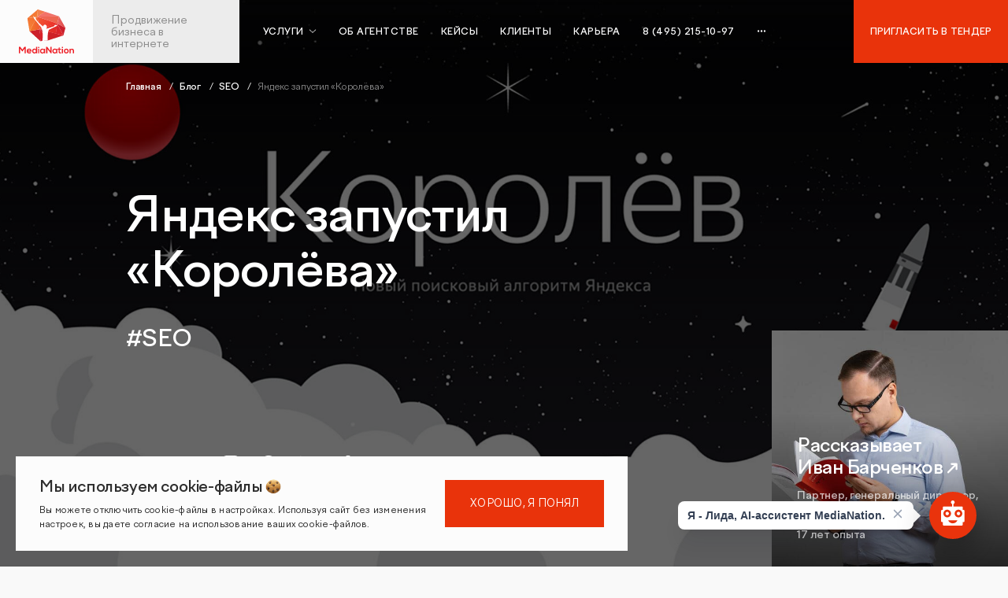

--- FILE ---
content_type: text/html; charset=utf-8
request_url: https://medianation.ru/blog/seo/yandeks-zapustil-korolyeva/
body_size: 66434
content:
<!doctype html>
<html data-n-head-ssr lang="ru" data-n-head="%7B%22lang%22:%7B%22ssr%22:%22ru%22%7D%7D">
  <head >
    <title>Яндекс запустил «Королёва» - рекламное агентство MediaNation</title><meta data-n-head="ssr" charset="utf-8"><meta data-n-head="ssr" name="viewport" content="width=device-width, initial-scale=1"><meta data-n-head="ssr" data-hid="description" name="description" content="Вчера, в 20:00 в Московском Планетарии состоялась презентация новой версии поиска Яндекса, алгоритма «Королёв»"><meta data-n-head="ssr" data-hid="og:title" property="og:title" content="Яндекс запустил «Королёва» - рекламное агентство MediaNation"><meta data-n-head="ssr" data-hid="og:description" property="og:description" content="Вчера, в 20:00 в Московском Планетарии состоялась презентация новой версии поиска Яндекса, алгоритма «Королёв»"><meta data-n-head="ssr" data-hid="og:image" property="og:image" content="https://medianation.ru/storage/static/og_blog.jpg"><meta data-n-head="ssr" data-hid="og:image:width" property="og:image:width" content="1200"><meta data-n-head="ssr" data-hid="og:image:height" property="og:image:height" content="630"><meta data-n-head="ssr" data-hid="og:type" property="og:type" content="website"><meta data-n-head="ssr" data-hid="og:url" property="og:url" content="https://medianation.ru/blog/seo/yandeks-zapustil-korolyeva/"><meta data-n-head="ssr" data-hid="og:site_name" property="og:site_name" content="MediaNation - агентство интернет-рекламы. Более 15 лет на рынке! Полный спектр digital-услуг от профессионалов"><meta data-n-head="ssr" data-hid="twitter:card" property="twitter:card" content="summary_large_image"><meta data-n-head="ssr" data-hid="twitter:title" property="twitter:title" content="Яндекс запустил «Королёва» - рекламное агентство MediaNation"><meta data-n-head="ssr" data-hid="twitter:description" property="twitter:description" content="Вчера, в 20:00 в Московском Планетарии состоялась презентация новой версии поиска Яндекса, алгоритма «Королёв»"><meta data-n-head="ssr" data-hid="twitter:image" property="twitter:image" content="https://medianation.ru/storage/static/og_blog.jpg"><meta data-n-head="ssr" data-hid="twitter:domain" property="twitter:domain" content="medianation.ru"><link data-n-head="ssr" rel="shortcut icon" type="image/x-icon" href="/favicon.ico"><link data-n-head="ssr" rel="canonical" href="https://medianation.ru/blog/seo/yandeks-zapustil-korolyeva/"><script data-n-head="ssr" data-hid="varioqub" type="text/javascript" data-body="false">
						(function(e, x, pe, r, i, me, nt){
						e[i]=e[i]||function(){(e[i].a=e[i].a||[]).push(arguments)},
						me=x.createElement(pe),me.async=1,me.src=r,nt=x.getElementsByTagName(pe)[0],me.addEventListener('error',function(){function cb(t){t=t[t.length-1],'function'==typeof t&&t({flags:{}})};Array.isArray(e[i].a)&&e[i].a.forEach(cb);e[i]=function(){cb(arguments)}}),nt.parentNode.insertBefore(me,nt)})
						(window, document, 'script', 'https://abt.s3.yandex.net/expjs/latest/exp.js', 'ymab');
						ymab('metrika.11788682', 'init'/*, {clientFeatures}, {callback}*/);
					</script><script data-n-head="ssr" type="application/ld+json">{"@context":"https://schema.org","@type":"Article","mainEntityOfPage":{"@type":"WebPage","@id":"https://medianation.ru/blog/seo/yandeks-zapustil-korolyeva/"},"headline":"Яндекс запустил «Королёва»","description":"Яндекс запустил «Королёва»","image":"https://medianation.ru/upload/iblock/c28/Яндекс_запустил__Королёва__1920x1010_detailed.jpg","author":{"@type":"Person","name":"Иван Барченков","url":"https://medianation.ru/upload/iblock/402/6VMIknHHIA-min.jpg"},"publisher":{"@type":"Organization","name":"MediaNation","logo":{"@type":"ImageObject","url":"https://medianation.ru/images/performance-for-brands.png"}},"datePublished":"2020-08-18","dateModified":"2021-10-31"}</script><style data-vue-ssr-id="4f857918:0 5e1f5606:0 1ef20d86:0 1ba41ce8:0 4d3dd588:0 6c2fbe66:0 0667d9c0:0 1793d9f5:0 8b8b5250:0 692497c9:0 3191d5ad:0 a1fd5806:0 235addf0:0 a00142ba:0 00187408:0 1eca2f20:0 b2626582:0 28e36054:0 14876993:0 0e95b1ff:0 b266f5e4:0 fa5bf65e:0 3618e5d3:0 76504643:0 af38a4ca:0 4054ee41:0 990a6ff2:0 47b43ffa:0 3a28f81e:0 2b1f0e64:0 7b33a374:0 0ca5846a:0 a0dc3984:0 7e560f6e:0 b481fa7e:0 14087a40:0 33757a3e:0 082fcd83:0">html{line-height:1.15;-webkit-text-size-adjust:100%}body{margin:0}main{display:block}h1{font-size:2em;margin:.67em 0}hr{-webkit-box-sizing:content-box;-moz-box-sizing:content-box;box-sizing:content-box;height:0;overflow:visible}pre{font-family:monospace,monospace;font-size:1em}a{background-color:transparent}abbr[title]{border-bottom:none;text-decoration:underline;-webkit-text-decoration:underline dotted;-moz-text-decoration:underline dotted;text-decoration:underline dotted}b,strong{font-weight:bolder}code,kbd,samp{font-family:monospace,monospace;font-size:1em}small{font-size:80%}sub,sup{font-size:75%;line-height:0;position:relative;vertical-align:baseline}sub{bottom:-.25em}sup{top:-.5em}img{border-style:none}button,input,optgroup,select,textarea{font-family:inherit;font-size:100%;line-height:1.15;margin:0}button,input{overflow:visible}button,select{text-transform:none}[type=button],[type=reset],[type=submit],button{-webkit-appearance:button}[type=button]::-moz-focus-inner,[type=reset]::-moz-focus-inner,[type=submit]::-moz-focus-inner,button::-moz-focus-inner{border-style:none;padding:0}[type=button]:-moz-focusring,[type=reset]:-moz-focusring,[type=submit]:-moz-focusring,button:-moz-focusring{outline:1px dotted ButtonText}fieldset{padding:.35em .75em .625em}legend{-webkit-box-sizing:border-box;-moz-box-sizing:border-box;box-sizing:border-box;color:inherit;display:table;max-width:100%;padding:0;white-space:normal}progress{vertical-align:baseline}textarea{overflow:auto}[type=checkbox],[type=radio]{-webkit-box-sizing:border-box;-moz-box-sizing:border-box;box-sizing:border-box;padding:0}[type=number]::-webkit-inner-spin-button,[type=number]::-webkit-outer-spin-button{height:auto}[type=search]{-webkit-appearance:textfield;outline-offset:-2px}[type=search]::-webkit-search-decoration{-webkit-appearance:none}::-webkit-file-upload-button{-webkit-appearance:button;font:inherit}details{display:block}summary{display:list-item}[hidden],template{display:none}
:root{--color-first:#121212;--color-first--rgb:18,18,18;--color-second:#1b1b1e;--color-second--rgb:27,27,30;--color-third:#2d2d2d;--color-third--rgb:45,45,45;--color-fourth:#434343;--color-fourth--rgb:67,67,67;--color-fifth:#e9330b;--color-fifth--rgb:233,51,11;--color-sixth:#fff;--color-sixth--rgb:255,255,255;--color-seventh:#ececec;--color-seventh--rgb:236,236,236;--color-eight:#07f;--color-eight--rgb:0,119,255;--color-ninth:#0c0c0e;--color-ninth--rgb:12,12,14;--color-tenth:#fdfdfd;--color-tenth--rgb:253,253,253;--color-eleventh:#f5f5f5;--color-eleventh--rgb:245,245,245;--color-twelfth:#d9d9d9;--color-twelfth--rgb:217,217,217;--color-thirteenth:#ff2e00;--color-thirteenth--rgb:255,46,0}
@font-face{font-family:"FactorA";font-display:swap;src:url(/app/.nuxt/dist/client/fonts/FactorA-Regular-Web.405c891.woff2);font-weight:400}@font-face{font-family:"FactorA";font-display:swap;src:url(/app/.nuxt/dist/client/fonts/FactorA-Medium-Web.9a7b2e0.woff2);font-weight:500}*,:after,:before{-webkit-box-sizing:border-box;-moz-box-sizing:border-box;box-sizing:border-box}body{min-width:350px;font-family:"FactorA";font-size:20px;line-height:34px;color:#434343;background-color:#f9f9f9}body.on-show-callback,body.on-show-menu{overflow-y:hidden}body.on-show-menu{padding-right:var(--scrollbar-width)}a{color:#ff461e}.wrapper{position:relative;-webkit-transition:1s ease;-o-transition:1s ease;-moz-transition:1s ease;transition:1s ease}@media only screen and (min-width:1280px){.wrapper__inner:after{opacity:0;pointer-events:none;position:absolute;left:0;top:0;width:100%;height:100%;background-color:#000;content:"";z-index:10;-webkit-transition:.3s;-o-transition:.3s;-moz-transition:.3s;transition:.3s}.wrapper.active .wrapper__inner:after{opacity:.5;pointer-events:auto}.wrapper.active .footer,.wrapper.active .nuxt-container-main,.wrapper.active .wrapper__inner>.header{-webkit-transform:translate(-788px);-moz-transform:translate(-788px);-ms-transform:translate(-788px);-o-transform:translate(-788px);transform:translate(-788px)}}.wrapper.active .footer{z-index:1}@media only screen and (min-width:1600px){.medianation-belarus-page .wrapper.active .footer,.medianation-belarus-page .wrapper.active .nuxt-container-main,.medianation-belarus-page .wrapper.active .wrapper__inner>.header{-webkit-transform:translate(-49.25vw);-moz-transform:translate(-49.25vw);-ms-transform:translate(-49.25vw);-o-transform:translate(-49.25vw);transform:translate(-49.25vw)}}@media only screen and (max-width:767px){.wrapper.active .footer,.wrapper.active .nuxt-container-main{-webkit-transform:translate(0);-moz-transform:translate(0);-ms-transform:translate(0);-o-transform:translate(0);transform:translate(0)}}.no-indent{margin-bottom:0!important}
@font-face{font-family:"IcomoonСustomIcons";font-display:block;src:url([data-uri]);font-weight:400}.icomoon-custom{display:inline-block;font-family:"IcomoonСustomIcons";speak:never;font-style:normal;font-weight:400;-webkit-font-feature-settings:normal;-moz-font-feature-settings:normal;font-feature-settings:normal;font-variant:normal;text-transform:none;line-height:1;-webkit-font-smoothing:antialiased;-moz-osx-font-smoothing:grayscale}.icomoon-custom_link{font-size:12px}.icomoon-custom_link:before{content:"\e900"}.icomoon-custom_play{font-size:12px}.icomoon-custom_play:before{content:"\e901"}
.c-orange{color:#ea4b27}
@media only screen and (min-width:1280px){[data-aos=fade-rotate-bottom]{-webkit-transform:rotate(10deg) translate(30px);-moz-transform:rotate(10deg) translate(30px);-ms-transform:rotate(10deg) translate(30px);-o-transform:rotate(10deg) translate(30px);transform:rotate(10deg) translate(30px);opacity:0;-webkit-transition-property:opacity,-webkit-transform;transition-property:opacity,-webkit-transform;-o-transition-property:opacity,-o-transform;-moz-transition-property:transform,opacity,-moz-transform;transition-property:transform,opacity;transition-property:transform,opacity,-webkit-transform,-moz-transform,-o-transform}[data-aos=fade-rotate-bottom].aos-animate{-webkit-transform:rotate(0) translate(0);-moz-transform:rotate(0) translate(0);-ms-transform:rotate(0) translate(0);-o-transform:rotate(0) translate(0);transform:rotate(0) translate(0);-webkit-transform-origin:0 0;-moz-transform-origin:0 0;-ms-transform-origin:0 0;-o-transform-origin:0 0;transform-origin:0 0;opacity:1}.aos-grid-3d{-webkit-perspective:1300px;-moz-perspective:1300px;perspective:1300px}[data-aos=rotate-up].aos-animate{-webkit-transform-style:preserve-3d;-moz-transform-style:preserve-3d;transform-style:preserve-3d;-webkit-transform:translateZ(80px) translateY(80px) rotateX(-45deg) scale(.1);-moz-transform:translateZ(80px) translateY(80px) rotateX(-45deg) scale(.1);transform:translateZ(80px) translateY(80px) rotateX(-45deg) scale(.1);-webkit-animation:a .6s ease-in-out forwards;-moz-animation:a .6s ease-in-out forwards;animation:a .6s ease-in-out forwards}@-webkit-keyframes a{to{-webkit-transform:translateZ(0) translateY(0) rotateX(0deg) scale(1);transform:translateZ(0) translateY(0) rotateX(0deg) scale(1);opacity:1}}@-moz-keyframes a{to{-moz-transform:translateZ(0) translateY(0) rotateX(0deg) scale(1);transform:translateZ(0) translateY(0) rotateX(0deg) scale(1);opacity:1}}@keyframes a{to{-webkit-transform:translateZ(0) translateY(0) rotateX(0deg) scale(1);-moz-transform:translateZ(0) translateY(0) rotateX(0deg) scale(1);transform:translateZ(0) translateY(0) rotateX(0deg) scale(1);opacity:1}}}
[data-aos][data-aos][data-aos-duration="50"],body[data-aos-duration="50"] [data-aos]{-webkit-transition-duration:50ms;-moz-transition-duration:50ms;-o-transition-duration:50ms;transition-duration:50ms}[data-aos][data-aos][data-aos-delay="50"],body[data-aos-delay="50"] [data-aos]{-webkit-transition-delay:0;-moz-transition-delay:0;-o-transition-delay:0;transition-delay:0}[data-aos][data-aos][data-aos-delay="50"].aos-animate,body[data-aos-delay="50"] [data-aos].aos-animate{-webkit-transition-delay:50ms;-moz-transition-delay:50ms;-o-transition-delay:50ms;transition-delay:50ms}[data-aos][data-aos][data-aos-duration="100"],body[data-aos-duration="100"] [data-aos]{-webkit-transition-duration:.1s;-moz-transition-duration:.1s;-o-transition-duration:.1s;transition-duration:.1s}[data-aos][data-aos][data-aos-delay="100"],body[data-aos-delay="100"] [data-aos]{-webkit-transition-delay:0;-moz-transition-delay:0;-o-transition-delay:0;transition-delay:0}[data-aos][data-aos][data-aos-delay="100"].aos-animate,body[data-aos-delay="100"] [data-aos].aos-animate{-webkit-transition-delay:.1s;-moz-transition-delay:.1s;-o-transition-delay:.1s;transition-delay:.1s}[data-aos][data-aos][data-aos-duration="150"],body[data-aos-duration="150"] [data-aos]{-webkit-transition-duration:.15s;-moz-transition-duration:.15s;-o-transition-duration:.15s;transition-duration:.15s}[data-aos][data-aos][data-aos-delay="150"],body[data-aos-delay="150"] [data-aos]{-webkit-transition-delay:0;-moz-transition-delay:0;-o-transition-delay:0;transition-delay:0}[data-aos][data-aos][data-aos-delay="150"].aos-animate,body[data-aos-delay="150"] [data-aos].aos-animate{-webkit-transition-delay:.15s;-moz-transition-delay:.15s;-o-transition-delay:.15s;transition-delay:.15s}[data-aos][data-aos][data-aos-duration="200"],body[data-aos-duration="200"] [data-aos]{-webkit-transition-duration:.2s;-moz-transition-duration:.2s;-o-transition-duration:.2s;transition-duration:.2s}[data-aos][data-aos][data-aos-delay="200"],body[data-aos-delay="200"] [data-aos]{-webkit-transition-delay:0;-moz-transition-delay:0;-o-transition-delay:0;transition-delay:0}[data-aos][data-aos][data-aos-delay="200"].aos-animate,body[data-aos-delay="200"] [data-aos].aos-animate{-webkit-transition-delay:.2s;-moz-transition-delay:.2s;-o-transition-delay:.2s;transition-delay:.2s}[data-aos][data-aos][data-aos-duration="250"],body[data-aos-duration="250"] [data-aos]{-webkit-transition-duration:.25s;-moz-transition-duration:.25s;-o-transition-duration:.25s;transition-duration:.25s}[data-aos][data-aos][data-aos-delay="250"],body[data-aos-delay="250"] [data-aos]{-webkit-transition-delay:0;-moz-transition-delay:0;-o-transition-delay:0;transition-delay:0}[data-aos][data-aos][data-aos-delay="250"].aos-animate,body[data-aos-delay="250"] [data-aos].aos-animate{-webkit-transition-delay:.25s;-moz-transition-delay:.25s;-o-transition-delay:.25s;transition-delay:.25s}[data-aos][data-aos][data-aos-duration="300"],body[data-aos-duration="300"] [data-aos]{-webkit-transition-duration:.3s;-moz-transition-duration:.3s;-o-transition-duration:.3s;transition-duration:.3s}[data-aos][data-aos][data-aos-delay="300"],body[data-aos-delay="300"] [data-aos]{-webkit-transition-delay:0;-moz-transition-delay:0;-o-transition-delay:0;transition-delay:0}[data-aos][data-aos][data-aos-delay="300"].aos-animate,body[data-aos-delay="300"] [data-aos].aos-animate{-webkit-transition-delay:.3s;-moz-transition-delay:.3s;-o-transition-delay:.3s;transition-delay:.3s}[data-aos][data-aos][data-aos-duration="350"],body[data-aos-duration="350"] [data-aos]{-webkit-transition-duration:.35s;-moz-transition-duration:.35s;-o-transition-duration:.35s;transition-duration:.35s}[data-aos][data-aos][data-aos-delay="350"],body[data-aos-delay="350"] [data-aos]{-webkit-transition-delay:0;-moz-transition-delay:0;-o-transition-delay:0;transition-delay:0}[data-aos][data-aos][data-aos-delay="350"].aos-animate,body[data-aos-delay="350"] [data-aos].aos-animate{-webkit-transition-delay:.35s;-moz-transition-delay:.35s;-o-transition-delay:.35s;transition-delay:.35s}[data-aos][data-aos][data-aos-duration="400"],body[data-aos-duration="400"] [data-aos]{-webkit-transition-duration:.4s;-moz-transition-duration:.4s;-o-transition-duration:.4s;transition-duration:.4s}[data-aos][data-aos][data-aos-delay="400"],body[data-aos-delay="400"] [data-aos]{-webkit-transition-delay:0;-moz-transition-delay:0;-o-transition-delay:0;transition-delay:0}[data-aos][data-aos][data-aos-delay="400"].aos-animate,body[data-aos-delay="400"] [data-aos].aos-animate{-webkit-transition-delay:.4s;-moz-transition-delay:.4s;-o-transition-delay:.4s;transition-delay:.4s}[data-aos][data-aos][data-aos-duration="450"],body[data-aos-duration="450"] [data-aos]{-webkit-transition-duration:.45s;-moz-transition-duration:.45s;-o-transition-duration:.45s;transition-duration:.45s}[data-aos][data-aos][data-aos-delay="450"],body[data-aos-delay="450"] [data-aos]{-webkit-transition-delay:0;-moz-transition-delay:0;-o-transition-delay:0;transition-delay:0}[data-aos][data-aos][data-aos-delay="450"].aos-animate,body[data-aos-delay="450"] [data-aos].aos-animate{-webkit-transition-delay:.45s;-moz-transition-delay:.45s;-o-transition-delay:.45s;transition-delay:.45s}[data-aos][data-aos][data-aos-duration="500"],body[data-aos-duration="500"] [data-aos]{-webkit-transition-duration:.5s;-moz-transition-duration:.5s;-o-transition-duration:.5s;transition-duration:.5s}[data-aos][data-aos][data-aos-delay="500"],body[data-aos-delay="500"] [data-aos]{-webkit-transition-delay:0;-moz-transition-delay:0;-o-transition-delay:0;transition-delay:0}[data-aos][data-aos][data-aos-delay="500"].aos-animate,body[data-aos-delay="500"] [data-aos].aos-animate{-webkit-transition-delay:.5s;-moz-transition-delay:.5s;-o-transition-delay:.5s;transition-delay:.5s}[data-aos][data-aos][data-aos-duration="550"],body[data-aos-duration="550"] [data-aos]{-webkit-transition-duration:.55s;-moz-transition-duration:.55s;-o-transition-duration:.55s;transition-duration:.55s}[data-aos][data-aos][data-aos-delay="550"],body[data-aos-delay="550"] [data-aos]{-webkit-transition-delay:0;-moz-transition-delay:0;-o-transition-delay:0;transition-delay:0}[data-aos][data-aos][data-aos-delay="550"].aos-animate,body[data-aos-delay="550"] [data-aos].aos-animate{-webkit-transition-delay:.55s;-moz-transition-delay:.55s;-o-transition-delay:.55s;transition-delay:.55s}[data-aos][data-aos][data-aos-duration="600"],body[data-aos-duration="600"] [data-aos]{-webkit-transition-duration:.6s;-moz-transition-duration:.6s;-o-transition-duration:.6s;transition-duration:.6s}[data-aos][data-aos][data-aos-delay="600"],body[data-aos-delay="600"] [data-aos]{-webkit-transition-delay:0;-moz-transition-delay:0;-o-transition-delay:0;transition-delay:0}[data-aos][data-aos][data-aos-delay="600"].aos-animate,body[data-aos-delay="600"] [data-aos].aos-animate{-webkit-transition-delay:.6s;-moz-transition-delay:.6s;-o-transition-delay:.6s;transition-delay:.6s}[data-aos][data-aos][data-aos-duration="650"],body[data-aos-duration="650"] [data-aos]{-webkit-transition-duration:.65s;-moz-transition-duration:.65s;-o-transition-duration:.65s;transition-duration:.65s}[data-aos][data-aos][data-aos-delay="650"],body[data-aos-delay="650"] [data-aos]{-webkit-transition-delay:0;-moz-transition-delay:0;-o-transition-delay:0;transition-delay:0}[data-aos][data-aos][data-aos-delay="650"].aos-animate,body[data-aos-delay="650"] [data-aos].aos-animate{-webkit-transition-delay:.65s;-moz-transition-delay:.65s;-o-transition-delay:.65s;transition-delay:.65s}[data-aos][data-aos][data-aos-duration="700"],body[data-aos-duration="700"] [data-aos]{-webkit-transition-duration:.7s;-moz-transition-duration:.7s;-o-transition-duration:.7s;transition-duration:.7s}[data-aos][data-aos][data-aos-delay="700"],body[data-aos-delay="700"] [data-aos]{-webkit-transition-delay:0;-moz-transition-delay:0;-o-transition-delay:0;transition-delay:0}[data-aos][data-aos][data-aos-delay="700"].aos-animate,body[data-aos-delay="700"] [data-aos].aos-animate{-webkit-transition-delay:.7s;-moz-transition-delay:.7s;-o-transition-delay:.7s;transition-delay:.7s}[data-aos][data-aos][data-aos-duration="750"],body[data-aos-duration="750"] [data-aos]{-webkit-transition-duration:.75s;-moz-transition-duration:.75s;-o-transition-duration:.75s;transition-duration:.75s}[data-aos][data-aos][data-aos-delay="750"],body[data-aos-delay="750"] [data-aos]{-webkit-transition-delay:0;-moz-transition-delay:0;-o-transition-delay:0;transition-delay:0}[data-aos][data-aos][data-aos-delay="750"].aos-animate,body[data-aos-delay="750"] [data-aos].aos-animate{-webkit-transition-delay:.75s;-moz-transition-delay:.75s;-o-transition-delay:.75s;transition-delay:.75s}[data-aos][data-aos][data-aos-duration="800"],body[data-aos-duration="800"] [data-aos]{-webkit-transition-duration:.8s;-moz-transition-duration:.8s;-o-transition-duration:.8s;transition-duration:.8s}[data-aos][data-aos][data-aos-delay="800"],body[data-aos-delay="800"] [data-aos]{-webkit-transition-delay:0;-moz-transition-delay:0;-o-transition-delay:0;transition-delay:0}[data-aos][data-aos][data-aos-delay="800"].aos-animate,body[data-aos-delay="800"] [data-aos].aos-animate{-webkit-transition-delay:.8s;-moz-transition-delay:.8s;-o-transition-delay:.8s;transition-delay:.8s}[data-aos][data-aos][data-aos-duration="850"],body[data-aos-duration="850"] [data-aos]{-webkit-transition-duration:.85s;-moz-transition-duration:.85s;-o-transition-duration:.85s;transition-duration:.85s}[data-aos][data-aos][data-aos-delay="850"],body[data-aos-delay="850"] [data-aos]{-webkit-transition-delay:0;-moz-transition-delay:0;-o-transition-delay:0;transition-delay:0}[data-aos][data-aos][data-aos-delay="850"].aos-animate,body[data-aos-delay="850"] [data-aos].aos-animate{-webkit-transition-delay:.85s;-moz-transition-delay:.85s;-o-transition-delay:.85s;transition-delay:.85s}[data-aos][data-aos][data-aos-duration="900"],body[data-aos-duration="900"] [data-aos]{-webkit-transition-duration:.9s;-moz-transition-duration:.9s;-o-transition-duration:.9s;transition-duration:.9s}[data-aos][data-aos][data-aos-delay="900"],body[data-aos-delay="900"] [data-aos]{-webkit-transition-delay:0;-moz-transition-delay:0;-o-transition-delay:0;transition-delay:0}[data-aos][data-aos][data-aos-delay="900"].aos-animate,body[data-aos-delay="900"] [data-aos].aos-animate{-webkit-transition-delay:.9s;-moz-transition-delay:.9s;-o-transition-delay:.9s;transition-delay:.9s}[data-aos][data-aos][data-aos-duration="950"],body[data-aos-duration="950"] [data-aos]{-webkit-transition-duration:.95s;-moz-transition-duration:.95s;-o-transition-duration:.95s;transition-duration:.95s}[data-aos][data-aos][data-aos-delay="950"],body[data-aos-delay="950"] [data-aos]{-webkit-transition-delay:0;-moz-transition-delay:0;-o-transition-delay:0;transition-delay:0}[data-aos][data-aos][data-aos-delay="950"].aos-animate,body[data-aos-delay="950"] [data-aos].aos-animate{-webkit-transition-delay:.95s;-moz-transition-delay:.95s;-o-transition-delay:.95s;transition-delay:.95s}[data-aos][data-aos][data-aos-duration="1000"],body[data-aos-duration="1000"] [data-aos]{-webkit-transition-duration:1s;-moz-transition-duration:1s;-o-transition-duration:1s;transition-duration:1s}[data-aos][data-aos][data-aos-delay="1000"],body[data-aos-delay="1000"] [data-aos]{-webkit-transition-delay:0;-moz-transition-delay:0;-o-transition-delay:0;transition-delay:0}[data-aos][data-aos][data-aos-delay="1000"].aos-animate,body[data-aos-delay="1000"] [data-aos].aos-animate{-webkit-transition-delay:1s;-moz-transition-delay:1s;-o-transition-delay:1s;transition-delay:1s}[data-aos][data-aos][data-aos-duration="1050"],body[data-aos-duration="1050"] [data-aos]{-webkit-transition-duration:1.05s;-moz-transition-duration:1.05s;-o-transition-duration:1.05s;transition-duration:1.05s}[data-aos][data-aos][data-aos-delay="1050"],body[data-aos-delay="1050"] [data-aos]{-webkit-transition-delay:0;-moz-transition-delay:0;-o-transition-delay:0;transition-delay:0}[data-aos][data-aos][data-aos-delay="1050"].aos-animate,body[data-aos-delay="1050"] [data-aos].aos-animate{-webkit-transition-delay:1.05s;-moz-transition-delay:1.05s;-o-transition-delay:1.05s;transition-delay:1.05s}[data-aos][data-aos][data-aos-duration="1100"],body[data-aos-duration="1100"] [data-aos]{-webkit-transition-duration:1.1s;-moz-transition-duration:1.1s;-o-transition-duration:1.1s;transition-duration:1.1s}[data-aos][data-aos][data-aos-delay="1100"],body[data-aos-delay="1100"] [data-aos]{-webkit-transition-delay:0;-moz-transition-delay:0;-o-transition-delay:0;transition-delay:0}[data-aos][data-aos][data-aos-delay="1100"].aos-animate,body[data-aos-delay="1100"] [data-aos].aos-animate{-webkit-transition-delay:1.1s;-moz-transition-delay:1.1s;-o-transition-delay:1.1s;transition-delay:1.1s}[data-aos][data-aos][data-aos-duration="1150"],body[data-aos-duration="1150"] [data-aos]{-webkit-transition-duration:1.15s;-moz-transition-duration:1.15s;-o-transition-duration:1.15s;transition-duration:1.15s}[data-aos][data-aos][data-aos-delay="1150"],body[data-aos-delay="1150"] [data-aos]{-webkit-transition-delay:0;-moz-transition-delay:0;-o-transition-delay:0;transition-delay:0}[data-aos][data-aos][data-aos-delay="1150"].aos-animate,body[data-aos-delay="1150"] [data-aos].aos-animate{-webkit-transition-delay:1.15s;-moz-transition-delay:1.15s;-o-transition-delay:1.15s;transition-delay:1.15s}[data-aos][data-aos][data-aos-duration="1200"],body[data-aos-duration="1200"] [data-aos]{-webkit-transition-duration:1.2s;-moz-transition-duration:1.2s;-o-transition-duration:1.2s;transition-duration:1.2s}[data-aos][data-aos][data-aos-delay="1200"],body[data-aos-delay="1200"] [data-aos]{-webkit-transition-delay:0;-moz-transition-delay:0;-o-transition-delay:0;transition-delay:0}[data-aos][data-aos][data-aos-delay="1200"].aos-animate,body[data-aos-delay="1200"] [data-aos].aos-animate{-webkit-transition-delay:1.2s;-moz-transition-delay:1.2s;-o-transition-delay:1.2s;transition-delay:1.2s}[data-aos][data-aos][data-aos-duration="1250"],body[data-aos-duration="1250"] [data-aos]{-webkit-transition-duration:1.25s;-moz-transition-duration:1.25s;-o-transition-duration:1.25s;transition-duration:1.25s}[data-aos][data-aos][data-aos-delay="1250"],body[data-aos-delay="1250"] [data-aos]{-webkit-transition-delay:0;-moz-transition-delay:0;-o-transition-delay:0;transition-delay:0}[data-aos][data-aos][data-aos-delay="1250"].aos-animate,body[data-aos-delay="1250"] [data-aos].aos-animate{-webkit-transition-delay:1.25s;-moz-transition-delay:1.25s;-o-transition-delay:1.25s;transition-delay:1.25s}[data-aos][data-aos][data-aos-duration="1300"],body[data-aos-duration="1300"] [data-aos]{-webkit-transition-duration:1.3s;-moz-transition-duration:1.3s;-o-transition-duration:1.3s;transition-duration:1.3s}[data-aos][data-aos][data-aos-delay="1300"],body[data-aos-delay="1300"] [data-aos]{-webkit-transition-delay:0;-moz-transition-delay:0;-o-transition-delay:0;transition-delay:0}[data-aos][data-aos][data-aos-delay="1300"].aos-animate,body[data-aos-delay="1300"] [data-aos].aos-animate{-webkit-transition-delay:1.3s;-moz-transition-delay:1.3s;-o-transition-delay:1.3s;transition-delay:1.3s}[data-aos][data-aos][data-aos-duration="1350"],body[data-aos-duration="1350"] [data-aos]{-webkit-transition-duration:1.35s;-moz-transition-duration:1.35s;-o-transition-duration:1.35s;transition-duration:1.35s}[data-aos][data-aos][data-aos-delay="1350"],body[data-aos-delay="1350"] [data-aos]{-webkit-transition-delay:0;-moz-transition-delay:0;-o-transition-delay:0;transition-delay:0}[data-aos][data-aos][data-aos-delay="1350"].aos-animate,body[data-aos-delay="1350"] [data-aos].aos-animate{-webkit-transition-delay:1.35s;-moz-transition-delay:1.35s;-o-transition-delay:1.35s;transition-delay:1.35s}[data-aos][data-aos][data-aos-duration="1400"],body[data-aos-duration="1400"] [data-aos]{-webkit-transition-duration:1.4s;-moz-transition-duration:1.4s;-o-transition-duration:1.4s;transition-duration:1.4s}[data-aos][data-aos][data-aos-delay="1400"],body[data-aos-delay="1400"] [data-aos]{-webkit-transition-delay:0;-moz-transition-delay:0;-o-transition-delay:0;transition-delay:0}[data-aos][data-aos][data-aos-delay="1400"].aos-animate,body[data-aos-delay="1400"] [data-aos].aos-animate{-webkit-transition-delay:1.4s;-moz-transition-delay:1.4s;-o-transition-delay:1.4s;transition-delay:1.4s}[data-aos][data-aos][data-aos-duration="1450"],body[data-aos-duration="1450"] [data-aos]{-webkit-transition-duration:1.45s;-moz-transition-duration:1.45s;-o-transition-duration:1.45s;transition-duration:1.45s}[data-aos][data-aos][data-aos-delay="1450"],body[data-aos-delay="1450"] [data-aos]{-webkit-transition-delay:0;-moz-transition-delay:0;-o-transition-delay:0;transition-delay:0}[data-aos][data-aos][data-aos-delay="1450"].aos-animate,body[data-aos-delay="1450"] [data-aos].aos-animate{-webkit-transition-delay:1.45s;-moz-transition-delay:1.45s;-o-transition-delay:1.45s;transition-delay:1.45s}[data-aos][data-aos][data-aos-duration="1500"],body[data-aos-duration="1500"] [data-aos]{-webkit-transition-duration:1.5s;-moz-transition-duration:1.5s;-o-transition-duration:1.5s;transition-duration:1.5s}[data-aos][data-aos][data-aos-delay="1500"],body[data-aos-delay="1500"] [data-aos]{-webkit-transition-delay:0;-moz-transition-delay:0;-o-transition-delay:0;transition-delay:0}[data-aos][data-aos][data-aos-delay="1500"].aos-animate,body[data-aos-delay="1500"] [data-aos].aos-animate{-webkit-transition-delay:1.5s;-moz-transition-delay:1.5s;-o-transition-delay:1.5s;transition-delay:1.5s}[data-aos][data-aos][data-aos-duration="1550"],body[data-aos-duration="1550"] [data-aos]{-webkit-transition-duration:1.55s;-moz-transition-duration:1.55s;-o-transition-duration:1.55s;transition-duration:1.55s}[data-aos][data-aos][data-aos-delay="1550"],body[data-aos-delay="1550"] [data-aos]{-webkit-transition-delay:0;-moz-transition-delay:0;-o-transition-delay:0;transition-delay:0}[data-aos][data-aos][data-aos-delay="1550"].aos-animate,body[data-aos-delay="1550"] [data-aos].aos-animate{-webkit-transition-delay:1.55s;-moz-transition-delay:1.55s;-o-transition-delay:1.55s;transition-delay:1.55s}[data-aos][data-aos][data-aos-duration="1600"],body[data-aos-duration="1600"] [data-aos]{-webkit-transition-duration:1.6s;-moz-transition-duration:1.6s;-o-transition-duration:1.6s;transition-duration:1.6s}[data-aos][data-aos][data-aos-delay="1600"],body[data-aos-delay="1600"] [data-aos]{-webkit-transition-delay:0;-moz-transition-delay:0;-o-transition-delay:0;transition-delay:0}[data-aos][data-aos][data-aos-delay="1600"].aos-animate,body[data-aos-delay="1600"] [data-aos].aos-animate{-webkit-transition-delay:1.6s;-moz-transition-delay:1.6s;-o-transition-delay:1.6s;transition-delay:1.6s}[data-aos][data-aos][data-aos-duration="1650"],body[data-aos-duration="1650"] [data-aos]{-webkit-transition-duration:1.65s;-moz-transition-duration:1.65s;-o-transition-duration:1.65s;transition-duration:1.65s}[data-aos][data-aos][data-aos-delay="1650"],body[data-aos-delay="1650"] [data-aos]{-webkit-transition-delay:0;-moz-transition-delay:0;-o-transition-delay:0;transition-delay:0}[data-aos][data-aos][data-aos-delay="1650"].aos-animate,body[data-aos-delay="1650"] [data-aos].aos-animate{-webkit-transition-delay:1.65s;-moz-transition-delay:1.65s;-o-transition-delay:1.65s;transition-delay:1.65s}[data-aos][data-aos][data-aos-duration="1700"],body[data-aos-duration="1700"] [data-aos]{-webkit-transition-duration:1.7s;-moz-transition-duration:1.7s;-o-transition-duration:1.7s;transition-duration:1.7s}[data-aos][data-aos][data-aos-delay="1700"],body[data-aos-delay="1700"] [data-aos]{-webkit-transition-delay:0;-moz-transition-delay:0;-o-transition-delay:0;transition-delay:0}[data-aos][data-aos][data-aos-delay="1700"].aos-animate,body[data-aos-delay="1700"] [data-aos].aos-animate{-webkit-transition-delay:1.7s;-moz-transition-delay:1.7s;-o-transition-delay:1.7s;transition-delay:1.7s}[data-aos][data-aos][data-aos-duration="1750"],body[data-aos-duration="1750"] [data-aos]{-webkit-transition-duration:1.75s;-moz-transition-duration:1.75s;-o-transition-duration:1.75s;transition-duration:1.75s}[data-aos][data-aos][data-aos-delay="1750"],body[data-aos-delay="1750"] [data-aos]{-webkit-transition-delay:0;-moz-transition-delay:0;-o-transition-delay:0;transition-delay:0}[data-aos][data-aos][data-aos-delay="1750"].aos-animate,body[data-aos-delay="1750"] [data-aos].aos-animate{-webkit-transition-delay:1.75s;-moz-transition-delay:1.75s;-o-transition-delay:1.75s;transition-delay:1.75s}[data-aos][data-aos][data-aos-duration="1800"],body[data-aos-duration="1800"] [data-aos]{-webkit-transition-duration:1.8s;-moz-transition-duration:1.8s;-o-transition-duration:1.8s;transition-duration:1.8s}[data-aos][data-aos][data-aos-delay="1800"],body[data-aos-delay="1800"] [data-aos]{-webkit-transition-delay:0;-moz-transition-delay:0;-o-transition-delay:0;transition-delay:0}[data-aos][data-aos][data-aos-delay="1800"].aos-animate,body[data-aos-delay="1800"] [data-aos].aos-animate{-webkit-transition-delay:1.8s;-moz-transition-delay:1.8s;-o-transition-delay:1.8s;transition-delay:1.8s}[data-aos][data-aos][data-aos-duration="1850"],body[data-aos-duration="1850"] [data-aos]{-webkit-transition-duration:1.85s;-moz-transition-duration:1.85s;-o-transition-duration:1.85s;transition-duration:1.85s}[data-aos][data-aos][data-aos-delay="1850"],body[data-aos-delay="1850"] [data-aos]{-webkit-transition-delay:0;-moz-transition-delay:0;-o-transition-delay:0;transition-delay:0}[data-aos][data-aos][data-aos-delay="1850"].aos-animate,body[data-aos-delay="1850"] [data-aos].aos-animate{-webkit-transition-delay:1.85s;-moz-transition-delay:1.85s;-o-transition-delay:1.85s;transition-delay:1.85s}[data-aos][data-aos][data-aos-duration="1900"],body[data-aos-duration="1900"] [data-aos]{-webkit-transition-duration:1.9s;-moz-transition-duration:1.9s;-o-transition-duration:1.9s;transition-duration:1.9s}[data-aos][data-aos][data-aos-delay="1900"],body[data-aos-delay="1900"] [data-aos]{-webkit-transition-delay:0;-moz-transition-delay:0;-o-transition-delay:0;transition-delay:0}[data-aos][data-aos][data-aos-delay="1900"].aos-animate,body[data-aos-delay="1900"] [data-aos].aos-animate{-webkit-transition-delay:1.9s;-moz-transition-delay:1.9s;-o-transition-delay:1.9s;transition-delay:1.9s}[data-aos][data-aos][data-aos-duration="1950"],body[data-aos-duration="1950"] [data-aos]{-webkit-transition-duration:1.95s;-moz-transition-duration:1.95s;-o-transition-duration:1.95s;transition-duration:1.95s}[data-aos][data-aos][data-aos-delay="1950"],body[data-aos-delay="1950"] [data-aos]{-webkit-transition-delay:0;-moz-transition-delay:0;-o-transition-delay:0;transition-delay:0}[data-aos][data-aos][data-aos-delay="1950"].aos-animate,body[data-aos-delay="1950"] [data-aos].aos-animate{-webkit-transition-delay:1.95s;-moz-transition-delay:1.95s;-o-transition-delay:1.95s;transition-delay:1.95s}[data-aos][data-aos][data-aos-duration="2000"],body[data-aos-duration="2000"] [data-aos]{-webkit-transition-duration:2s;-moz-transition-duration:2s;-o-transition-duration:2s;transition-duration:2s}[data-aos][data-aos][data-aos-delay="2000"],body[data-aos-delay="2000"] [data-aos]{-webkit-transition-delay:0;-moz-transition-delay:0;-o-transition-delay:0;transition-delay:0}[data-aos][data-aos][data-aos-delay="2000"].aos-animate,body[data-aos-delay="2000"] [data-aos].aos-animate{-webkit-transition-delay:2s;-moz-transition-delay:2s;-o-transition-delay:2s;transition-delay:2s}[data-aos][data-aos][data-aos-duration="2050"],body[data-aos-duration="2050"] [data-aos]{-webkit-transition-duration:2.05s;-moz-transition-duration:2.05s;-o-transition-duration:2.05s;transition-duration:2.05s}[data-aos][data-aos][data-aos-delay="2050"],body[data-aos-delay="2050"] [data-aos]{-webkit-transition-delay:0;-moz-transition-delay:0;-o-transition-delay:0;transition-delay:0}[data-aos][data-aos][data-aos-delay="2050"].aos-animate,body[data-aos-delay="2050"] [data-aos].aos-animate{-webkit-transition-delay:2.05s;-moz-transition-delay:2.05s;-o-transition-delay:2.05s;transition-delay:2.05s}[data-aos][data-aos][data-aos-duration="2100"],body[data-aos-duration="2100"] [data-aos]{-webkit-transition-duration:2.1s;-moz-transition-duration:2.1s;-o-transition-duration:2.1s;transition-duration:2.1s}[data-aos][data-aos][data-aos-delay="2100"],body[data-aos-delay="2100"] [data-aos]{-webkit-transition-delay:0;-moz-transition-delay:0;-o-transition-delay:0;transition-delay:0}[data-aos][data-aos][data-aos-delay="2100"].aos-animate,body[data-aos-delay="2100"] [data-aos].aos-animate{-webkit-transition-delay:2.1s;-moz-transition-delay:2.1s;-o-transition-delay:2.1s;transition-delay:2.1s}[data-aos][data-aos][data-aos-duration="2150"],body[data-aos-duration="2150"] [data-aos]{-webkit-transition-duration:2.15s;-moz-transition-duration:2.15s;-o-transition-duration:2.15s;transition-duration:2.15s}[data-aos][data-aos][data-aos-delay="2150"],body[data-aos-delay="2150"] [data-aos]{-webkit-transition-delay:0;-moz-transition-delay:0;-o-transition-delay:0;transition-delay:0}[data-aos][data-aos][data-aos-delay="2150"].aos-animate,body[data-aos-delay="2150"] [data-aos].aos-animate{-webkit-transition-delay:2.15s;-moz-transition-delay:2.15s;-o-transition-delay:2.15s;transition-delay:2.15s}[data-aos][data-aos][data-aos-duration="2200"],body[data-aos-duration="2200"] [data-aos]{-webkit-transition-duration:2.2s;-moz-transition-duration:2.2s;-o-transition-duration:2.2s;transition-duration:2.2s}[data-aos][data-aos][data-aos-delay="2200"],body[data-aos-delay="2200"] [data-aos]{-webkit-transition-delay:0;-moz-transition-delay:0;-o-transition-delay:0;transition-delay:0}[data-aos][data-aos][data-aos-delay="2200"].aos-animate,body[data-aos-delay="2200"] [data-aos].aos-animate{-webkit-transition-delay:2.2s;-moz-transition-delay:2.2s;-o-transition-delay:2.2s;transition-delay:2.2s}[data-aos][data-aos][data-aos-duration="2250"],body[data-aos-duration="2250"] [data-aos]{-webkit-transition-duration:2.25s;-moz-transition-duration:2.25s;-o-transition-duration:2.25s;transition-duration:2.25s}[data-aos][data-aos][data-aos-delay="2250"],body[data-aos-delay="2250"] [data-aos]{-webkit-transition-delay:0;-moz-transition-delay:0;-o-transition-delay:0;transition-delay:0}[data-aos][data-aos][data-aos-delay="2250"].aos-animate,body[data-aos-delay="2250"] [data-aos].aos-animate{-webkit-transition-delay:2.25s;-moz-transition-delay:2.25s;-o-transition-delay:2.25s;transition-delay:2.25s}[data-aos][data-aos][data-aos-duration="2300"],body[data-aos-duration="2300"] [data-aos]{-webkit-transition-duration:2.3s;-moz-transition-duration:2.3s;-o-transition-duration:2.3s;transition-duration:2.3s}[data-aos][data-aos][data-aos-delay="2300"],body[data-aos-delay="2300"] [data-aos]{-webkit-transition-delay:0;-moz-transition-delay:0;-o-transition-delay:0;transition-delay:0}[data-aos][data-aos][data-aos-delay="2300"].aos-animate,body[data-aos-delay="2300"] [data-aos].aos-animate{-webkit-transition-delay:2.3s;-moz-transition-delay:2.3s;-o-transition-delay:2.3s;transition-delay:2.3s}[data-aos][data-aos][data-aos-duration="2350"],body[data-aos-duration="2350"] [data-aos]{-webkit-transition-duration:2.35s;-moz-transition-duration:2.35s;-o-transition-duration:2.35s;transition-duration:2.35s}[data-aos][data-aos][data-aos-delay="2350"],body[data-aos-delay="2350"] [data-aos]{-webkit-transition-delay:0;-moz-transition-delay:0;-o-transition-delay:0;transition-delay:0}[data-aos][data-aos][data-aos-delay="2350"].aos-animate,body[data-aos-delay="2350"] [data-aos].aos-animate{-webkit-transition-delay:2.35s;-moz-transition-delay:2.35s;-o-transition-delay:2.35s;transition-delay:2.35s}[data-aos][data-aos][data-aos-duration="2400"],body[data-aos-duration="2400"] [data-aos]{-webkit-transition-duration:2.4s;-moz-transition-duration:2.4s;-o-transition-duration:2.4s;transition-duration:2.4s}[data-aos][data-aos][data-aos-delay="2400"],body[data-aos-delay="2400"] [data-aos]{-webkit-transition-delay:0;-moz-transition-delay:0;-o-transition-delay:0;transition-delay:0}[data-aos][data-aos][data-aos-delay="2400"].aos-animate,body[data-aos-delay="2400"] [data-aos].aos-animate{-webkit-transition-delay:2.4s;-moz-transition-delay:2.4s;-o-transition-delay:2.4s;transition-delay:2.4s}[data-aos][data-aos][data-aos-duration="2450"],body[data-aos-duration="2450"] [data-aos]{-webkit-transition-duration:2.45s;-moz-transition-duration:2.45s;-o-transition-duration:2.45s;transition-duration:2.45s}[data-aos][data-aos][data-aos-delay="2450"],body[data-aos-delay="2450"] [data-aos]{-webkit-transition-delay:0;-moz-transition-delay:0;-o-transition-delay:0;transition-delay:0}[data-aos][data-aos][data-aos-delay="2450"].aos-animate,body[data-aos-delay="2450"] [data-aos].aos-animate{-webkit-transition-delay:2.45s;-moz-transition-delay:2.45s;-o-transition-delay:2.45s;transition-delay:2.45s}[data-aos][data-aos][data-aos-duration="2500"],body[data-aos-duration="2500"] [data-aos]{-webkit-transition-duration:2.5s;-moz-transition-duration:2.5s;-o-transition-duration:2.5s;transition-duration:2.5s}[data-aos][data-aos][data-aos-delay="2500"],body[data-aos-delay="2500"] [data-aos]{-webkit-transition-delay:0;-moz-transition-delay:0;-o-transition-delay:0;transition-delay:0}[data-aos][data-aos][data-aos-delay="2500"].aos-animate,body[data-aos-delay="2500"] [data-aos].aos-animate{-webkit-transition-delay:2.5s;-moz-transition-delay:2.5s;-o-transition-delay:2.5s;transition-delay:2.5s}[data-aos][data-aos][data-aos-duration="2550"],body[data-aos-duration="2550"] [data-aos]{-webkit-transition-duration:2.55s;-moz-transition-duration:2.55s;-o-transition-duration:2.55s;transition-duration:2.55s}[data-aos][data-aos][data-aos-delay="2550"],body[data-aos-delay="2550"] [data-aos]{-webkit-transition-delay:0;-moz-transition-delay:0;-o-transition-delay:0;transition-delay:0}[data-aos][data-aos][data-aos-delay="2550"].aos-animate,body[data-aos-delay="2550"] [data-aos].aos-animate{-webkit-transition-delay:2.55s;-moz-transition-delay:2.55s;-o-transition-delay:2.55s;transition-delay:2.55s}[data-aos][data-aos][data-aos-duration="2600"],body[data-aos-duration="2600"] [data-aos]{-webkit-transition-duration:2.6s;-moz-transition-duration:2.6s;-o-transition-duration:2.6s;transition-duration:2.6s}[data-aos][data-aos][data-aos-delay="2600"],body[data-aos-delay="2600"] [data-aos]{-webkit-transition-delay:0;-moz-transition-delay:0;-o-transition-delay:0;transition-delay:0}[data-aos][data-aos][data-aos-delay="2600"].aos-animate,body[data-aos-delay="2600"] [data-aos].aos-animate{-webkit-transition-delay:2.6s;-moz-transition-delay:2.6s;-o-transition-delay:2.6s;transition-delay:2.6s}[data-aos][data-aos][data-aos-duration="2650"],body[data-aos-duration="2650"] [data-aos]{-webkit-transition-duration:2.65s;-moz-transition-duration:2.65s;-o-transition-duration:2.65s;transition-duration:2.65s}[data-aos][data-aos][data-aos-delay="2650"],body[data-aos-delay="2650"] [data-aos]{-webkit-transition-delay:0;-moz-transition-delay:0;-o-transition-delay:0;transition-delay:0}[data-aos][data-aos][data-aos-delay="2650"].aos-animate,body[data-aos-delay="2650"] [data-aos].aos-animate{-webkit-transition-delay:2.65s;-moz-transition-delay:2.65s;-o-transition-delay:2.65s;transition-delay:2.65s}[data-aos][data-aos][data-aos-duration="2700"],body[data-aos-duration="2700"] [data-aos]{-webkit-transition-duration:2.7s;-moz-transition-duration:2.7s;-o-transition-duration:2.7s;transition-duration:2.7s}[data-aos][data-aos][data-aos-delay="2700"],body[data-aos-delay="2700"] [data-aos]{-webkit-transition-delay:0;-moz-transition-delay:0;-o-transition-delay:0;transition-delay:0}[data-aos][data-aos][data-aos-delay="2700"].aos-animate,body[data-aos-delay="2700"] [data-aos].aos-animate{-webkit-transition-delay:2.7s;-moz-transition-delay:2.7s;-o-transition-delay:2.7s;transition-delay:2.7s}[data-aos][data-aos][data-aos-duration="2750"],body[data-aos-duration="2750"] [data-aos]{-webkit-transition-duration:2.75s;-moz-transition-duration:2.75s;-o-transition-duration:2.75s;transition-duration:2.75s}[data-aos][data-aos][data-aos-delay="2750"],body[data-aos-delay="2750"] [data-aos]{-webkit-transition-delay:0;-moz-transition-delay:0;-o-transition-delay:0;transition-delay:0}[data-aos][data-aos][data-aos-delay="2750"].aos-animate,body[data-aos-delay="2750"] [data-aos].aos-animate{-webkit-transition-delay:2.75s;-moz-transition-delay:2.75s;-o-transition-delay:2.75s;transition-delay:2.75s}[data-aos][data-aos][data-aos-duration="2800"],body[data-aos-duration="2800"] [data-aos]{-webkit-transition-duration:2.8s;-moz-transition-duration:2.8s;-o-transition-duration:2.8s;transition-duration:2.8s}[data-aos][data-aos][data-aos-delay="2800"],body[data-aos-delay="2800"] [data-aos]{-webkit-transition-delay:0;-moz-transition-delay:0;-o-transition-delay:0;transition-delay:0}[data-aos][data-aos][data-aos-delay="2800"].aos-animate,body[data-aos-delay="2800"] [data-aos].aos-animate{-webkit-transition-delay:2.8s;-moz-transition-delay:2.8s;-o-transition-delay:2.8s;transition-delay:2.8s}[data-aos][data-aos][data-aos-duration="2850"],body[data-aos-duration="2850"] [data-aos]{-webkit-transition-duration:2.85s;-moz-transition-duration:2.85s;-o-transition-duration:2.85s;transition-duration:2.85s}[data-aos][data-aos][data-aos-delay="2850"],body[data-aos-delay="2850"] [data-aos]{-webkit-transition-delay:0;-moz-transition-delay:0;-o-transition-delay:0;transition-delay:0}[data-aos][data-aos][data-aos-delay="2850"].aos-animate,body[data-aos-delay="2850"] [data-aos].aos-animate{-webkit-transition-delay:2.85s;-moz-transition-delay:2.85s;-o-transition-delay:2.85s;transition-delay:2.85s}[data-aos][data-aos][data-aos-duration="2900"],body[data-aos-duration="2900"] [data-aos]{-webkit-transition-duration:2.9s;-moz-transition-duration:2.9s;-o-transition-duration:2.9s;transition-duration:2.9s}[data-aos][data-aos][data-aos-delay="2900"],body[data-aos-delay="2900"] [data-aos]{-webkit-transition-delay:0;-moz-transition-delay:0;-o-transition-delay:0;transition-delay:0}[data-aos][data-aos][data-aos-delay="2900"].aos-animate,body[data-aos-delay="2900"] [data-aos].aos-animate{-webkit-transition-delay:2.9s;-moz-transition-delay:2.9s;-o-transition-delay:2.9s;transition-delay:2.9s}[data-aos][data-aos][data-aos-duration="2950"],body[data-aos-duration="2950"] [data-aos]{-webkit-transition-duration:2.95s;-moz-transition-duration:2.95s;-o-transition-duration:2.95s;transition-duration:2.95s}[data-aos][data-aos][data-aos-delay="2950"],body[data-aos-delay="2950"] [data-aos]{-webkit-transition-delay:0;-moz-transition-delay:0;-o-transition-delay:0;transition-delay:0}[data-aos][data-aos][data-aos-delay="2950"].aos-animate,body[data-aos-delay="2950"] [data-aos].aos-animate{-webkit-transition-delay:2.95s;-moz-transition-delay:2.95s;-o-transition-delay:2.95s;transition-delay:2.95s}[data-aos][data-aos][data-aos-duration="3000"],body[data-aos-duration="3000"] [data-aos]{-webkit-transition-duration:3s;-moz-transition-duration:3s;-o-transition-duration:3s;transition-duration:3s}[data-aos][data-aos][data-aos-delay="3000"],body[data-aos-delay="3000"] [data-aos]{-webkit-transition-delay:0;-moz-transition-delay:0;-o-transition-delay:0;transition-delay:0}[data-aos][data-aos][data-aos-delay="3000"].aos-animate,body[data-aos-delay="3000"] [data-aos].aos-animate{-webkit-transition-delay:3s;-moz-transition-delay:3s;-o-transition-delay:3s;transition-delay:3s}[data-aos][data-aos][data-aos-easing=linear],body[data-aos-easing=linear] [data-aos]{-webkit-transition-timing-function:cubic-bezier(.25,.25,.75,.75);-moz-transition-timing-function:cubic-bezier(.25,.25,.75,.75);-o-transition-timing-function:cubic-bezier(.25,.25,.75,.75);transition-timing-function:cubic-bezier(.25,.25,.75,.75)}[data-aos][data-aos][data-aos-easing=ease],body[data-aos-easing=ease] [data-aos]{-webkit-transition-timing-function:ease;-moz-transition-timing-function:ease;-o-transition-timing-function:ease;transition-timing-function:ease}[data-aos][data-aos][data-aos-easing=ease-in],body[data-aos-easing=ease-in] [data-aos]{-webkit-transition-timing-function:ease-in;-moz-transition-timing-function:ease-in;-o-transition-timing-function:ease-in;transition-timing-function:ease-in}[data-aos][data-aos][data-aos-easing=ease-out],body[data-aos-easing=ease-out] [data-aos]{-webkit-transition-timing-function:ease-out;-moz-transition-timing-function:ease-out;-o-transition-timing-function:ease-out;transition-timing-function:ease-out}[data-aos][data-aos][data-aos-easing=ease-in-out],body[data-aos-easing=ease-in-out] [data-aos]{-webkit-transition-timing-function:ease-in-out;-moz-transition-timing-function:ease-in-out;-o-transition-timing-function:ease-in-out;transition-timing-function:ease-in-out}[data-aos][data-aos][data-aos-easing=ease-in-back],body[data-aos-easing=ease-in-back] [data-aos]{-webkit-transition-timing-function:cubic-bezier(.6,-.28,.735,.045);-moz-transition-timing-function:cubic-bezier(.6,-.28,.735,.045);-o-transition-timing-function:cubic-bezier(.6,-.28,.735,.045);transition-timing-function:cubic-bezier(.6,-.28,.735,.045)}[data-aos][data-aos][data-aos-easing=ease-out-back],body[data-aos-easing=ease-out-back] [data-aos]{-webkit-transition-timing-function:cubic-bezier(.175,.885,.32,1.275);-moz-transition-timing-function:cubic-bezier(.175,.885,.32,1.275);-o-transition-timing-function:cubic-bezier(.175,.885,.32,1.275);transition-timing-function:cubic-bezier(.175,.885,.32,1.275)}[data-aos][data-aos][data-aos-easing=ease-in-out-back],body[data-aos-easing=ease-in-out-back] [data-aos]{-webkit-transition-timing-function:cubic-bezier(.68,-.55,.265,1.55);-moz-transition-timing-function:cubic-bezier(.68,-.55,.265,1.55);-o-transition-timing-function:cubic-bezier(.68,-.55,.265,1.55);transition-timing-function:cubic-bezier(.68,-.55,.265,1.55)}[data-aos][data-aos][data-aos-easing=ease-in-sine],body[data-aos-easing=ease-in-sine] [data-aos]{-webkit-transition-timing-function:cubic-bezier(.47,0,.745,.715);-moz-transition-timing-function:cubic-bezier(.47,0,.745,.715);-o-transition-timing-function:cubic-bezier(.47,0,.745,.715);transition-timing-function:cubic-bezier(.47,0,.745,.715)}[data-aos][data-aos][data-aos-easing=ease-out-sine],body[data-aos-easing=ease-out-sine] [data-aos]{-webkit-transition-timing-function:cubic-bezier(.39,.575,.565,1);-moz-transition-timing-function:cubic-bezier(.39,.575,.565,1);-o-transition-timing-function:cubic-bezier(.39,.575,.565,1);transition-timing-function:cubic-bezier(.39,.575,.565,1)}[data-aos][data-aos][data-aos-easing=ease-in-out-sine],body[data-aos-easing=ease-in-out-sine] [data-aos]{-webkit-transition-timing-function:cubic-bezier(.445,.05,.55,.95);-moz-transition-timing-function:cubic-bezier(.445,.05,.55,.95);-o-transition-timing-function:cubic-bezier(.445,.05,.55,.95);transition-timing-function:cubic-bezier(.445,.05,.55,.95)}[data-aos][data-aos][data-aos-easing=ease-in-quad],body[data-aos-easing=ease-in-quad] [data-aos]{-webkit-transition-timing-function:cubic-bezier(.55,.085,.68,.53);-moz-transition-timing-function:cubic-bezier(.55,.085,.68,.53);-o-transition-timing-function:cubic-bezier(.55,.085,.68,.53);transition-timing-function:cubic-bezier(.55,.085,.68,.53)}[data-aos][data-aos][data-aos-easing=ease-out-quad],body[data-aos-easing=ease-out-quad] [data-aos]{-webkit-transition-timing-function:cubic-bezier(.25,.46,.45,.94);-moz-transition-timing-function:cubic-bezier(.25,.46,.45,.94);-o-transition-timing-function:cubic-bezier(.25,.46,.45,.94);transition-timing-function:cubic-bezier(.25,.46,.45,.94)}[data-aos][data-aos][data-aos-easing=ease-in-out-quad],body[data-aos-easing=ease-in-out-quad] [data-aos]{-webkit-transition-timing-function:cubic-bezier(.455,.03,.515,.955);-moz-transition-timing-function:cubic-bezier(.455,.03,.515,.955);-o-transition-timing-function:cubic-bezier(.455,.03,.515,.955);transition-timing-function:cubic-bezier(.455,.03,.515,.955)}[data-aos][data-aos][data-aos-easing=ease-in-cubic],body[data-aos-easing=ease-in-cubic] [data-aos]{-webkit-transition-timing-function:cubic-bezier(.55,.085,.68,.53);-moz-transition-timing-function:cubic-bezier(.55,.085,.68,.53);-o-transition-timing-function:cubic-bezier(.55,.085,.68,.53);transition-timing-function:cubic-bezier(.55,.085,.68,.53)}[data-aos][data-aos][data-aos-easing=ease-out-cubic],body[data-aos-easing=ease-out-cubic] [data-aos]{-webkit-transition-timing-function:cubic-bezier(.25,.46,.45,.94);-moz-transition-timing-function:cubic-bezier(.25,.46,.45,.94);-o-transition-timing-function:cubic-bezier(.25,.46,.45,.94);transition-timing-function:cubic-bezier(.25,.46,.45,.94)}[data-aos][data-aos][data-aos-easing=ease-in-out-cubic],body[data-aos-easing=ease-in-out-cubic] [data-aos]{-webkit-transition-timing-function:cubic-bezier(.455,.03,.515,.955);-moz-transition-timing-function:cubic-bezier(.455,.03,.515,.955);-o-transition-timing-function:cubic-bezier(.455,.03,.515,.955);transition-timing-function:cubic-bezier(.455,.03,.515,.955)}[data-aos][data-aos][data-aos-easing=ease-in-quart],body[data-aos-easing=ease-in-quart] [data-aos]{-webkit-transition-timing-function:cubic-bezier(.55,.085,.68,.53);-moz-transition-timing-function:cubic-bezier(.55,.085,.68,.53);-o-transition-timing-function:cubic-bezier(.55,.085,.68,.53);transition-timing-function:cubic-bezier(.55,.085,.68,.53)}[data-aos][data-aos][data-aos-easing=ease-out-quart],body[data-aos-easing=ease-out-quart] [data-aos]{-webkit-transition-timing-function:cubic-bezier(.25,.46,.45,.94);-moz-transition-timing-function:cubic-bezier(.25,.46,.45,.94);-o-transition-timing-function:cubic-bezier(.25,.46,.45,.94);transition-timing-function:cubic-bezier(.25,.46,.45,.94)}[data-aos][data-aos][data-aos-easing=ease-in-out-quart],body[data-aos-easing=ease-in-out-quart] [data-aos]{-webkit-transition-timing-function:cubic-bezier(.455,.03,.515,.955);-moz-transition-timing-function:cubic-bezier(.455,.03,.515,.955);-o-transition-timing-function:cubic-bezier(.455,.03,.515,.955);transition-timing-function:cubic-bezier(.455,.03,.515,.955)}[data-aos^=fade][data-aos^=fade]{opacity:0;-webkit-transition-property:opacity,-webkit-transform;transition-property:opacity,-webkit-transform;-o-transition-property:opacity,-o-transform;-moz-transition-property:opacity,transform,-moz-transform;transition-property:opacity,transform;transition-property:opacity,transform,-webkit-transform,-moz-transform,-o-transform}[data-aos^=fade][data-aos^=fade].aos-animate{opacity:1;-webkit-transform:translateZ(0);-moz-transform:translateZ(0);transform:translateZ(0)}[data-aos=fade-up]{-webkit-transform:translate3d(0,100px,0);-moz-transform:translate3d(0,100px,0);transform:translate3d(0,100px,0)}[data-aos=fade-down]{-webkit-transform:translate3d(0,-100px,0);-moz-transform:translate3d(0,-100px,0);transform:translate3d(0,-100px,0)}[data-aos=fade-right]{-webkit-transform:translate3d(-100px,0,0);-moz-transform:translate3d(-100px,0,0);transform:translate3d(-100px,0,0)}[data-aos=fade-left]{-webkit-transform:translate3d(100px,0,0);-moz-transform:translate3d(100px,0,0);transform:translate3d(100px,0,0)}[data-aos=fade-up-right]{-webkit-transform:translate3d(-100px,100px,0);-moz-transform:translate3d(-100px,100px,0);transform:translate3d(-100px,100px,0)}[data-aos=fade-up-left]{-webkit-transform:translate3d(100px,100px,0);-moz-transform:translate3d(100px,100px,0);transform:translate3d(100px,100px,0)}[data-aos=fade-down-right]{-webkit-transform:translate3d(-100px,-100px,0);-moz-transform:translate3d(-100px,-100px,0);transform:translate3d(-100px,-100px,0)}[data-aos=fade-down-left]{-webkit-transform:translate3d(100px,-100px,0);-moz-transform:translate3d(100px,-100px,0);transform:translate3d(100px,-100px,0)}[data-aos^=zoom][data-aos^=zoom]{opacity:0;-webkit-transition-property:opacity,-webkit-transform;transition-property:opacity,-webkit-transform;-o-transition-property:opacity,-o-transform;-moz-transition-property:opacity,transform,-moz-transform;transition-property:opacity,transform;transition-property:opacity,transform,-webkit-transform,-moz-transform,-o-transform}[data-aos^=zoom][data-aos^=zoom].aos-animate{opacity:1;-webkit-transform:translateZ(0) scale(1);-moz-transform:translateZ(0) scale(1);transform:translateZ(0) scale(1)}[data-aos=zoom-in]{-webkit-transform:scale(.6);-moz-transform:scale(.6);-ms-transform:scale(.6);-o-transform:scale(.6);transform:scale(.6)}[data-aos=zoom-in-up]{-webkit-transform:translate3d(0,100px,0) scale(.6);-moz-transform:translate3d(0,100px,0) scale(.6);transform:translate3d(0,100px,0) scale(.6)}[data-aos=zoom-in-down]{-webkit-transform:translate3d(0,-100px,0) scale(.6);-moz-transform:translate3d(0,-100px,0) scale(.6);transform:translate3d(0,-100px,0) scale(.6)}[data-aos=zoom-in-right]{-webkit-transform:translate3d(-100px,0,0) scale(.6);-moz-transform:translate3d(-100px,0,0) scale(.6);transform:translate3d(-100px,0,0) scale(.6)}[data-aos=zoom-in-left]{-webkit-transform:translate3d(100px,0,0) scale(.6);-moz-transform:translate3d(100px,0,0) scale(.6);transform:translate3d(100px,0,0) scale(.6)}[data-aos=zoom-out]{-webkit-transform:scale(1.2);-moz-transform:scale(1.2);-ms-transform:scale(1.2);-o-transform:scale(1.2);transform:scale(1.2)}[data-aos=zoom-out-up]{-webkit-transform:translate3d(0,100px,0) scale(1.2);-moz-transform:translate3d(0,100px,0) scale(1.2);transform:translate3d(0,100px,0) scale(1.2)}[data-aos=zoom-out-down]{-webkit-transform:translate3d(0,-100px,0) scale(1.2);-moz-transform:translate3d(0,-100px,0) scale(1.2);transform:translate3d(0,-100px,0) scale(1.2)}[data-aos=zoom-out-right]{-webkit-transform:translate3d(-100px,0,0) scale(1.2);-moz-transform:translate3d(-100px,0,0) scale(1.2);transform:translate3d(-100px,0,0) scale(1.2)}[data-aos=zoom-out-left]{-webkit-transform:translate3d(100px,0,0) scale(1.2);-moz-transform:translate3d(100px,0,0) scale(1.2);transform:translate3d(100px,0,0) scale(1.2)}[data-aos^=slide][data-aos^=slide]{-webkit-transition-property:-webkit-transform;transition-property:-webkit-transform;-o-transition-property:-o-transform;-moz-transition-property:transform,-moz-transform;transition-property:transform;transition-property:transform,-webkit-transform,-moz-transform,-o-transform}[data-aos^=slide][data-aos^=slide].aos-animate{-webkit-transform:translateZ(0);-moz-transform:translateZ(0);transform:translateZ(0)}[data-aos=slide-up]{-webkit-transform:translate3d(0,100%,0);-moz-transform:translate3d(0,100%,0);transform:translate3d(0,100%,0)}[data-aos=slide-down]{-webkit-transform:translate3d(0,-100%,0);-moz-transform:translate3d(0,-100%,0);transform:translate3d(0,-100%,0)}[data-aos=slide-right]{-webkit-transform:translate3d(-100%,0,0);-moz-transform:translate3d(-100%,0,0);transform:translate3d(-100%,0,0)}[data-aos=slide-left]{-webkit-transform:translate3d(100%,0,0);-moz-transform:translate3d(100%,0,0);transform:translate3d(100%,0,0)}[data-aos^=flip][data-aos^=flip]{-webkit-backface-visibility:hidden;-moz-backface-visibility:hidden;backface-visibility:hidden;-webkit-transition-property:-webkit-transform;transition-property:-webkit-transform;-o-transition-property:-o-transform;-moz-transition-property:transform,-moz-transform;transition-property:transform;transition-property:transform,-webkit-transform,-moz-transform,-o-transform}[data-aos=flip-left]{-webkit-transform:perspective(2500px) rotateY(-100deg);-moz-transform:perspective(2500px) rotateY(-100deg);transform:perspective(2500px) rotateY(-100deg)}[data-aos=flip-left].aos-animate{-webkit-transform:perspective(2500px) rotateY(0);-moz-transform:perspective(2500px) rotateY(0);transform:perspective(2500px) rotateY(0)}[data-aos=flip-right]{-webkit-transform:perspective(2500px) rotateY(100deg);-moz-transform:perspective(2500px) rotateY(100deg);transform:perspective(2500px) rotateY(100deg)}[data-aos=flip-right].aos-animate{-webkit-transform:perspective(2500px) rotateY(0);-moz-transform:perspective(2500px) rotateY(0);transform:perspective(2500px) rotateY(0)}[data-aos=flip-up]{-webkit-transform:perspective(2500px) rotateX(-100deg);-moz-transform:perspective(2500px) rotateX(-100deg);transform:perspective(2500px) rotateX(-100deg)}[data-aos=flip-up].aos-animate{-webkit-transform:perspective(2500px) rotateX(0);-moz-transform:perspective(2500px) rotateX(0);transform:perspective(2500px) rotateX(0)}[data-aos=flip-down]{-webkit-transform:perspective(2500px) rotateX(100deg);-moz-transform:perspective(2500px) rotateX(100deg);transform:perspective(2500px) rotateX(100deg)}[data-aos=flip-down].aos-animate{-webkit-transform:perspective(2500px) rotateX(0);-moz-transform:perspective(2500px) rotateX(0);transform:perspective(2500px) rotateX(0)}
.cool-lightbox{position:fixed;left:0;bottom:0;top:0;-webkit-box-pack:center;-webkit-justify-content:center;-moz-box-pack:center;-ms-flex-pack:center;justify-content:center;right:0;-webkit-transition:all .3s ease;-o-transition:all .3s ease;-moz-transition:all .3s ease;transition:all .3s ease}.cool-lightbox,.cool-lightbox .cool-lightbox-zoom{display:-webkit-box;display:-webkit-flex;display:-moz-box;display:-ms-flexbox;display:flex;-webkit-box-align:center;-webkit-align-items:center;-moz-box-align:center;-ms-flex-align:center;align-items:center}.cool-lightbox .cool-lightbox-zoom{position:absolute;bottom:15px;left:50%;z-index:99999;background-color:rgba(15,15,15,.8);-webkit-border-radius:8px;-moz-border-radius:8px;border-radius:8px;padding:0 12px;-webkit-transform:translateX(-50%);-moz-transform:translateX(-50%);-ms-transform:translateX(-50%);-o-transform:translateX(-50%);transform:translateX(-50%)}.cool-lightbox .cool-lightbox-zoom input[type=range]{-webkit-appearance:none;margin:10px 0;width:105px;background:0 0}.cool-lightbox .cool-lightbox-zoom input[type=range]:focus{outline:0}.cool-lightbox .cool-lightbox-zoom input[type=range]::-webkit-slider-runnable-track{width:100%;height:4px;cursor:pointer;animate:.2s;-webkit-box-shadow:0 0 0 #000;box-shadow:0 0 0 #000;background:#e6e6e6;-webkit-border-radius:11px;border-radius:11px;border:0 solid #000}.cool-lightbox .cool-lightbox-zoom input[type=range]::-webkit-slider-thumb{-webkit-box-shadow:1px 1px 1px #000;box-shadow:1px 1px 1px #000;border:1px solid #000;height:12px;width:12px;-webkit-border-radius:13px;border-radius:13px;background:#fff;cursor:pointer;-webkit-appearance:none;margin-top:-4.5px}.cool-lightbox .cool-lightbox-zoom input[type=range]:focus::-webkit-slider-runnable-track{background:#e6e6e6}.cool-lightbox .cool-lightbox-zoom input[type=range]::-moz-range-track{width:100%;height:4px;cursor:pointer;animate:.2s;-moz-box-shadow:0 0 0 #000;box-shadow:0 0 0 #000;background:#e6e6e6;-moz-border-radius:11px;border-radius:11px;border:0 solid #000}.cool-lightbox .cool-lightbox-zoom input[type=range]::-moz-range-thumb{-moz-box-shadow:1px 1px 1px #000;box-shadow:1px 1px 1px #000;border:1px solid #000;height:12px;width:12px;-moz-border-radius:13px;border-radius:13px;background:#fff;cursor:pointer}.cool-lightbox .cool-lightbox-zoom input[type=range]::-ms-track{width:100%;height:4px;cursor:pointer;animate:.2s;background:0 0;border-color:transparent;color:transparent}.cool-lightbox .cool-lightbox-zoom input[type=range]::-ms-fill-lower,.cool-lightbox .cool-lightbox-zoom input[type=range]::-ms-fill-upper{background:#e6e6e6;border:0 solid #000;border-radius:22px;box-shadow:0 0 0 #000}.cool-lightbox .cool-lightbox-zoom input[type=range]::-ms-thumb{box-shadow:1px 1px 1px #000;border:1px solid #000;height:12px;width:12px;border-radius:13px;background:#fff;cursor:pointer}.cool-lightbox .cool-lightbox-zoom input[type=range]:focus::-ms-fill-lower,.cool-lightbox .cool-lightbox-zoom input[type=range]:focus::-ms-fill-upper{background:#e6e6e6}.cool-lightbox .cool-lightbox-zoom .cool-lightbox-zoom__icon{height:15px;width:15px;color:#fff}.cool-lightbox .cool-lightbox-zoom .cool-lightbox-zoom__icon:first-of-type{margin-right:10px}.cool-lightbox .cool-lightbox-zoom .cool-lightbox-zoom__icon:last-of-type{margin-left:10px}.cool-lightbox .cool-lightbox-thumbs{position:absolute;height:100vh;overflow-y:auto;width:102px;right:-102px;top:0;overflow-x:hidden;-webkit-transition:none;-o-transition:none;-moz-transition:none;transition:none;background-color:#ddd;scrollbar-width:thin;scrollbar-color:#fa4242 hsla(0,0%,68.6%,.9)}@media (min-width:767px){.cool-lightbox .cool-lightbox-thumbs{-webkit-transition:all .3s ease;-o-transition:all .3s ease;-moz-transition:all .3s ease;transition:all .3s ease}}.cool-lightbox .cool-lightbox-thumbs::-webkit-scrollbar{width:6px;height:6px}.cool-lightbox .cool-lightbox-thumbs::-webkit-scrollbar-button{width:0;height:0}.cool-lightbox .cool-lightbox-thumbs::-webkit-scrollbar-thumb{background:#fa4242;border:0 #fff;-webkit-border-radius:50px;border-radius:50px}.cool-lightbox .cool-lightbox-thumbs::-webkit-scrollbar-thumb:hover{background:#fff}.cool-lightbox .cool-lightbox-thumbs::-webkit-scrollbar-thumb:active{background:#000}.cool-lightbox .cool-lightbox-thumbs::-webkit-scrollbar-track{background:#e1e1e1;border:0 #fff;-webkit-border-radius:8px;border-radius:8px}.cool-lightbox .cool-lightbox-thumbs::-webkit-scrollbar-track:hover{background:#666}.cool-lightbox .cool-lightbox-thumbs::-webkit-scrollbar-track:active{background:#333}.cool-lightbox .cool-lightbox-thumbs::-webkit-scrollbar-corner{background:0 0}@media (min-width:767px){.cool-lightbox .cool-lightbox-thumbs{width:212px;right:-212px}}.cool-lightbox .cool-lightbox-thumbs .cool-lightbox-thumbs__list{display:-webkit-box;display:-webkit-flex;display:-moz-box;display:-ms-flexbox;display:flex;-webkit-flex-wrap:wrap;-ms-flex-wrap:wrap;flex-wrap:wrap;padding:2px 0 2px 2px}.cool-lightbox .cool-lightbox-thumbs .cool-lightbox-thumbs__list .cool-lightbox__thumb{background-color:#000;width:100%;margin-right:2px;margin-bottom:2px;display:block;height:75px;position:relative}@media (min-width:767px){.cool-lightbox .cool-lightbox-thumbs .cool-lightbox-thumbs__list .cool-lightbox__thumb{width:-webkit-calc(50% - 2px);width:-moz-calc(50% - 2px);width:calc(50% - 2px)}}.cool-lightbox .cool-lightbox-thumbs .cool-lightbox-thumbs__list .cool-lightbox__thumb:before{top:0;left:0;right:0;bottom:0;opacity:0;content:"";z-index:150;-webkit-transition:all .3s ease;-o-transition:all .3s ease;-moz-transition:all .3s ease;transition:all .3s ease;position:absolute;visibility:hidden;border:3px solid #fa4242}.cool-lightbox .cool-lightbox-thumbs .cool-lightbox-thumbs__list .cool-lightbox__thumb img{width:100%;height:100%;-o-object-fit:cover;object-fit:cover}.cool-lightbox .cool-lightbox-thumbs .cool-lightbox-thumbs__list .cool-lightbox__thumb.is-video .cool-lightbox__thumb__icon{position:absolute;z-index:100;top:50%;left:50%;width:25px;height:25px;-webkit-transform:translate(-50%,-50%);-moz-transform:translate(-50%,-50%);-ms-transform:translate(-50%,-50%);-o-transform:translate(-50%,-50%);transform:translate(-50%,-50%)}.cool-lightbox .cool-lightbox-thumbs .cool-lightbox-thumbs__list .cool-lightbox__thumb.is-video .cool-lightbox__thumb__icon path{fill:#fff}.cool-lightbox .cool-lightbox-thumbs .cool-lightbox-thumbs__list .cool-lightbox__thumb.is-video:after{content:"";top:0;left:0;right:0;bottom:0;z-index:50;position:absolute;background:rgba(0,0,0,.6)}.cool-lightbox .cool-lightbox-thumbs .cool-lightbox-thumbs__list .cool-lightbox__thumb.active:before,.cool-lightbox .cool-lightbox-thumbs .cool-lightbox-thumbs__list .cool-lightbox__thumb:hover:before{opacity:1;visibility:visible}.cool-lightbox .cool-lightbox__inner{padding:60px 0;position:absolute;top:0;left:0;right:0;bottom:0;overflow:hidden;-webkit-transition:none;-o-transition:none;-moz-transition:none;transition:none}@media (min-width:767px){.cool-lightbox .cool-lightbox__inner{-webkit-transition:all .3s ease;-o-transition:all .3s ease;-moz-transition:all .3s ease;transition:all .3s ease}}.cool-lightbox .cool-lightbox__progressbar{position:absolute;top:0;left:0;right:0;height:2px;z-index:500;-webkit-transform-origin:0;-moz-transform-origin:0;-ms-transform-origin:0;-o-transform-origin:0;transform-origin:0;-webkit-transform:scaleX(0);-moz-transform:scaleX(0);-ms-transform:scaleX(0);-o-transform:scaleX(0);transform:scaleX(0);-webkit-transition:-webkit-transform 3s linear;transition:-webkit-transform 3s linear;-o-transition:-o-transform 3s linear;-moz-transition:transform 3s linear,-moz-transform 3s linear;transition:transform 3s linear;transition:transform 3s linear,-webkit-transform 3s linear,-moz-transform 3s linear,-o-transform 3s linear;display:block}.cool-lightbox.cool-lightbox--is-swipping{cursor:-webkit-grabbing;cursor:-moz-grabbing;cursor:grabbing}.cool-lightbox.cool-lightbox--is-swipping iframe{pointer-events:none}.cool-lightbox.cool-lightbox--is-swipping .cool-lightbox__slide{-webkit-transition:none;-o-transition:none;-moz-transition:none;transition:none}.cool-lightbox.cool-lightbox--is-swipping .cool-lightbox__slide.cool-lightbox__slide--hide{display:-webkit-box;display:-webkit-flex;display:-moz-box;display:-ms-flexbox;display:flex;z-index:50}.cool-lightbox.cool-lightbox--can-zoom .cool-lightbox__slide img{cursor:-webkit-zoom-in;cursor:-moz-zoom-in;cursor:zoom-in}.cool-lightbox.cool-lightbox--is-zooming .cool-lightbox__slide img{cursor:move;cursor:grab;cursor:-moz-grab;cursor:-webkit-grab}.cool-lightbox.cool-lightbox--is-zooming .cool-lightbox-caption{opacity:0}.cool-lightbox.cool-lightbox--thumbs-right.cool-lightbox--show-thumbs .cool-lightbox__inner{right:102px}@media (min-width:767px){.cool-lightbox.cool-lightbox--thumbs-right.cool-lightbox--show-thumbs .cool-lightbox__inner{right:212px}}.cool-lightbox.cool-lightbox--thumbs-right.cool-lightbox--show-thumbs .cool-lightbox-thumbs{right:0}.cool-lightbox.cool-lightbox--thumbs-bottom .cool-lightbox-thumbs{width:100%;left:0;right:0;top:auto;height:70px;bottom:-70px;overflow:auto}@media (min-width:767px){.cool-lightbox.cool-lightbox--thumbs-bottom .cool-lightbox-thumbs{bottom:-79px;height:79px}}.cool-lightbox.cool-lightbox--thumbs-bottom .cool-lightbox-thumbs .cool-lightbox-thumbs__list{width:100%;-webkit-flex-wrap:nowrap;-ms-flex-wrap:nowrap;flex-wrap:nowrap;-webkit-box-pack:center;-webkit-justify-content:center;-moz-box-pack:center;-ms-flex-pack:center;justify-content:center}.cool-lightbox.cool-lightbox--thumbs-bottom .cool-lightbox-thumbs .cool-lightbox-thumbs__list .cool-lightbox__thumb{width:100px;-webkit-flex-shrink:0;-ms-flex-negative:0;flex-shrink:0;margin-bottom:0;height:65px}@media (min-width:767px){.cool-lightbox.cool-lightbox--thumbs-bottom .cool-lightbox-thumbs .cool-lightbox-thumbs__list .cool-lightbox__thumb{height:75px}}.cool-lightbox.cool-lightbox--thumbs-bottom.cool-lightbox--show-thumbs .cool-lightbox__inner{bottom:70px}@media (min-width:767px){.cool-lightbox.cool-lightbox--thumbs-bottom.cool-lightbox--show-thumbs .cool-lightbox__inner{bottom:79px}}.cool-lightbox.cool-lightbox--thumbs-bottom.cool-lightbox--show-thumbs .cool-lightbox-thumbs{bottom:0}.cool-lightbox *{-webkit-box-sizing:border-box;-moz-box-sizing:border-box;box-sizing:border-box;padding:0;margin:0}.cool-lightbox button{background:0 0;border:none;cursor:pointer;outline:0}.cool-lightbox svg path,.cool-lightbox svg rect{fill:currentColor}.cool-lightbox .cool-lightbox-button{padding:21px 16px 21px 4px;height:100px;opacity:1;z-index:800;color:#ccc;-webkit-transition:all .3s ease;-o-transition:all .3s ease;-moz-transition:all .3s ease;position:absolute;top:-webkit-calc(50% - 50px);top:-moz-calc(50% - 50px);top:calc(50% - 50px);width:54px;transition:all .3s ease;visibility:visible}@media (min-width:767px){.cool-lightbox .cool-lightbox-button{width:70px;padding:31px 26px 31px 6px}}.cool-lightbox .cool-lightbox-button.hidden{opacity:0;visibility:hidden}.cool-lightbox .cool-lightbox-button:hover{color:#fff}.cool-lightbox .cool-lightbox-button>.cool-lightbox-button__icon{padding:7px;display:-webkit-box;display:-webkit-flex;display:-moz-box;display:-ms-flexbox;display:flex;-webkit-box-align:center;-webkit-align-items:center;-moz-box-align:center;-ms-flex-align:center;align-items:center;-webkit-box-pack:center;-webkit-justify-content:center;-moz-box-pack:center;-ms-flex-pack:center;justify-content:center;background:rgba(30,30,30,.6)}.cool-lightbox .cool-lightbox-button>.cool-lightbox-button__icon>svg{width:100%;height:100%}.cool-lightbox .cool-lightbox-button.cool-lightbox-button--prev{left:0}.cool-lightbox .cool-lightbox-button.cool-lightbox-button--next{right:0;padding:21px 4px 21px 16px}@media (min-width:767px){.cool-lightbox .cool-lightbox-button.cool-lightbox-button--next{padding:31px 6px 31px 26px}}.cool-lightbox .cool-lightbox-pdf{max-width:100%}.cool-lightbox .cool-lightbox__iframe{width:100%;display:-webkit-box;display:-webkit-flex;display:-moz-box;display:-ms-flexbox;display:flex;top:50%;left:50%;-webkit-box-align:center;-webkit-align-items:center;-moz-box-align:center;-ms-flex-align:center;align-items:center;-webkit-box-pack:center;-webkit-justify-content:center;-moz-box-pack:center;-ms-flex-pack:center;justify-content:center;position:relative;-webkit-transform:translate3d(-50%,-50%,0) scaleX(1);-moz-transform:translate3d(-50%,-50%,0) scaleX(1);transform:translate3d(-50%,-50%,0) scaleX(1)}.cool-lightbox .cool-lightbox__iframe iframe{width:100%;height:100%}@media (min-width:767px){.cool-lightbox .cool-lightbox__iframe iframe{max-width:80vw;max-height:80vh}}.cool-lightbox .cool-lightbox__wrapper{width:100%;height:100%;position:relative}.cool-lightbox .cool-lightbox__wrapper.cool-lightbox__wrapper--swipe{display:-webkit-box;display:-webkit-flex;display:-moz-box;display:-ms-flexbox;display:flex;-webkit-box-align:center;-webkit-align-items:center;-moz-box-align:center;-ms-flex-align:center;align-items:center}.cool-lightbox .cool-lightbox__wrapper.cool-lightbox__wrapper--swipe .cool-lightbox__slide{-webkit-flex-shrink:0;-ms-flex-negative:0;flex-shrink:0;display:-webkit-box;display:-webkit-flex;display:-moz-box;display:-ms-flexbox;display:flex;position:relative;height:100%;opacity:.4;-webkit-transition:opacity .3s linear;-o-transition:opacity .3s linear;-moz-transition:opacity .3s linear;transition:opacity .3s linear}.cool-lightbox .cool-lightbox__wrapper.cool-lightbox__wrapper--swipe .cool-lightbox__slide.cool-lightbox__slide--current{opacity:1}.cool-lightbox .cool-lightbox__slide{width:100%;top:0;bottom:0;left:0;right:0;z-index:100;display:none;position:absolute;margin-right:30px;-webkit-transition:-webkit-transform .3s ease;transition:-webkit-transform .3s ease;-o-transition:-o-transform .3s ease;-moz-transition:transform .3s ease,-moz-transform .3s ease;transition:transform .3s ease;transition:transform .3s ease,-webkit-transform .3s ease,-moz-transform .3s ease,-o-transform .3s ease}.cool-lightbox .cool-lightbox__slide:last-of-type{margin-right:0}.cool-lightbox .cool-lightbox__slide.cool-lightbox__slide--current,.cool-lightbox .cool-lightbox__slide .cool-lightbox__slide__img{display:-webkit-box;display:-webkit-flex;display:-moz-box;display:-ms-flexbox;display:flex}.cool-lightbox .cool-lightbox__slide .cool-lightbox__slide__img{position:absolute;height:100%;width:100%;left:50%;top:50%;-webkit-backface-visibility:hidden;-moz-backface-visibility:hidden;backface-visibility:hidden;-webkit-transform:translate3d(-50%,-50%,0) scaleX(1);-moz-transform:translate3d(-50%,-50%,0) scaleX(1);transform:translate3d(-50%,-50%,0) scaleX(1);-webkit-transition:all .3s ease;-o-transition:all .3s ease;-moz-transition:all .3s ease;transition:all .3s ease}.cool-lightbox .cool-lightbox__slide img{max-width:100%;max-height:100%;margin:auto;z-index:9999;-webkit-box-shadow:0 0 1.5rem rgba(0,0,0,.45);-moz-box-shadow:0 0 1.5rem rgba(0,0,0,.45);box-shadow:0 0 1.5rem rgba(0,0,0,.45)}.cool-lightbox-toolbar{position:absolute;top:0;right:0;opacity:1;display:-webkit-box;display:-webkit-flex;display:-moz-box;display:-ms-flexbox;display:flex;-webkit-transition:all .3s ease;-o-transition:all .3s ease;-moz-transition:all .3s ease;transition:all .3s ease;visibility:visible}.cool-lightbox-toolbar.hidden{opacity:0;visibility:hidden}.cool-lightbox-toolbar .cool-lightbox-toolbar__btn{background:rgba(30,30,30,.6);border:0;-webkit-border-radius:0;-moz-border-radius:0;border-radius:0;-webkit-box-shadow:none;-moz-box-shadow:none;box-shadow:none;cursor:pointer;-webkit-box-pack:center;-webkit-justify-content:center;-moz-box-pack:center;-ms-flex-pack:center;justify-content:center;-webkit-box-align:center;-webkit-align-items:center;-moz-box-align:center;-ms-flex-align:center;align-items:center;display:-webkit-inline-box;display:-webkit-inline-flex;display:-moz-inline-box;display:-ms-inline-flexbox;display:inline-flex;margin:0;padding:9px;position:relative;-webkit-transition:color .2s;-o-transition:color .2s;-moz-transition:color .2s;transition:color .2s;vertical-align:top;visibility:inherit;width:40px;height:40px;color:#ccc}@media (min-width:767px){.cool-lightbox-toolbar .cool-lightbox-toolbar__btn{width:44px;height:44px;padding:10px}}.cool-lightbox-toolbar .cool-lightbox-toolbar__btn>svg{width:100%;height:100%}.cool-lightbox-toolbar .cool-lightbox-toolbar__btn:hover{color:#fff}.cool-lightbox-caption{bottom:0;color:#eee;font-size:14px;font-weight:400;left:0;opacity:1;line-height:1.5;padding:18px 28px 16px 24px;right:0;text-align:center;direction:ltr;position:absolute;-webkit-transition:opacity .25s ease,visibility 0s ease .25s;-o-transition:opacity .25s ease,visibility 0s ease .25s;-moz-transition:opacity .25s ease,visibility 0s ease .25s;transition:opacity .25s ease,visibility 0s ease .25s;z-index:99997;background:-webkit-gradient(linear,left bottom,left top,color-stop(0,rgba(0,0,0,.75)),color-stop(50%,rgba(0,0,0,.3)),color-stop(65%,rgba(0,0,0,.15)),color-stop(75.5%,rgba(0,0,0,.075)),color-stop(82.85%,rgba(0,0,0,.037)),color-stop(88%,rgba(0,0,0,.019)),to(transparent));background:-webkit-linear-gradient(bottom,rgba(0,0,0,.75),rgba(0,0,0,.3) 50%,rgba(0,0,0,.15) 65%,rgba(0,0,0,.075) 75.5%,rgba(0,0,0,.037) 82.85%,rgba(0,0,0,.019) 88%,transparent);background:-moz-linear-gradient(bottom,rgba(0,0,0,.75) 0,rgba(0,0,0,.3) 50%,rgba(0,0,0,.15) 65%,rgba(0,0,0,.075) 75.5%,rgba(0,0,0,.037) 82.85%,rgba(0,0,0,.019) 88%,transparent);background:-o-linear-gradient(bottom,rgba(0,0,0,.75) 0,rgba(0,0,0,.3) 50%,rgba(0,0,0,.15) 65%,rgba(0,0,0,.075) 75.5%,rgba(0,0,0,.037) 82.85%,rgba(0,0,0,.019) 88%,transparent);background:linear-gradient(0deg,rgba(0,0,0,.75),rgba(0,0,0,.3) 50%,rgba(0,0,0,.15) 65%,rgba(0,0,0,.075) 75.5%,rgba(0,0,0,.037) 82.85%,rgba(0,0,0,.019) 88%,transparent)}@media (min-width:767px){.cool-lightbox-caption{padding:22px 30px 23px}}.cool-lightbox-caption a{color:#eee;text-decoration:underline}.cool-lightbox-caption h6{font-size:14px;margin:0 0 6px;line-height:130%}@media (min-width:767px){.cool-lightbox-caption h6{font-size:16px;margin:0 0 6px}}.cool-lightbox-caption p{font-size:13px;line-height:130%;color:#ccc}@media (min-width:767px){.cool-lightbox-caption p{font-size:15px}}.cool-lightbox-caption p a{color:#ccc}.cool-lightbox-caption p a:hover{color:#eee}.cool-lightbox-modal-enter-active,.cool-lightbox-modal-leave-active{-webkit-transition:opacity .35s;-o-transition:opacity .35s;-moz-transition:opacity .35s;transition:opacity .35s}.cool-lightbox-modal-enter,.cool-lightbox-modal-leave-to{opacity:0}.cool-lightbox-slide-change-enter-active,.cool-lightbox-slide-change-leave-active{-webkit-transition:opacity .27s;-o-transition:opacity .27s;-moz-transition:opacity .27s;transition:opacity .27s}.cool-lightbox-slide-change-enter,.cool-lightbox-slide-change-leave-to{opacity:0}.cool-lightbox-loading-wrapper{top:50%;left:50%;position:absolute;-webkit-transform:translate(-50%,-50%);-moz-transform:translate(-50%,-50%);-ms-transform:translate(-50%,-50%);-o-transform:translate(-50%,-50%);transform:translate(-50%,-50%)}.cool-lightbox-loading-wrapper .cool-lightbox-loading{-webkit-animation:a 1s linear infinite;-moz-animation:a 1s linear infinite;animation:a 1s linear infinite;background:0 0;border:4px solid;border-color:#888 #888 #fff;-webkit-border-radius:50%;-moz-border-radius:50%;border-radius:50%;height:50px;opacity:.7;padding:0;width:50px;z-index:500}@-webkit-keyframes a{to{-webkit-transform:rotate(1turn);transform:rotate(1turn)}}@-moz-keyframes a{to{-moz-transform:rotate(1turn);transform:rotate(1turn)}}@keyframes a{to{-webkit-transform:rotate(1turn);-moz-transform:rotate(1turn);-o-transform:rotate(1turn);transform:rotate(1turn)}}
:root{--swiper-theme-color:#007aff}.swiper-container{margin-left:auto;margin-right:auto;position:relative;overflow:hidden;list-style:none;padding:0;z-index:1}.swiper-container-vertical>.swiper-wrapper{-webkit-box-orient:vertical;-webkit-box-direction:normal;-webkit-flex-direction:column;-moz-box-orient:vertical;-moz-box-direction:normal;-ms-flex-direction:column;flex-direction:column}.swiper-wrapper{position:relative;width:100%;height:100%;z-index:1;display:-webkit-box;display:-webkit-flex;display:-moz-box;display:-ms-flexbox;display:flex;-webkit-transition-property:-webkit-transform;transition-property:-webkit-transform;-o-transition-property:-o-transform;-moz-transition-property:transform,-moz-transform;transition-property:transform;transition-property:transform,-webkit-transform,-moz-transform,-o-transform;-webkit-box-sizing:content-box;-moz-box-sizing:content-box;box-sizing:content-box}.swiper-container-android .swiper-slide,.swiper-wrapper{-webkit-transform:translateZ(0);-moz-transform:translateZ(0);transform:translateZ(0)}.swiper-container-multirow-column>.swiper-wrapper,.swiper-container-multirow>.swiper-wrapper{-webkit-flex-wrap:wrap;-ms-flex-wrap:wrap;flex-wrap:wrap}.swiper-container-multirow-column>.swiper-wrapper{-webkit-box-orient:vertical;-webkit-box-direction:normal;-webkit-flex-direction:column;-moz-box-orient:vertical;-moz-box-direction:normal;-ms-flex-direction:column;flex-direction:column}.swiper-container-free-mode>.swiper-wrapper{-webkit-transition-timing-function:ease-out;-moz-transition-timing-function:ease-out;-o-transition-timing-function:ease-out;transition-timing-function:ease-out;margin:0 auto}.swiper-slide{-webkit-flex-shrink:0;-ms-flex-negative:0;flex-shrink:0;width:100%;height:100%;position:relative;-webkit-transition-property:-webkit-transform;transition-property:-webkit-transform;-o-transition-property:-o-transform;-moz-transition-property:transform,-moz-transform;transition-property:transform;transition-property:transform,-webkit-transform,-moz-transform,-o-transform}.swiper-slide-invisible-blank{visibility:hidden}.swiper-container-autoheight,.swiper-container-autoheight .swiper-slide{height:auto}.swiper-container-autoheight .swiper-wrapper{-webkit-box-align:start;-webkit-align-items:flex-start;-moz-box-align:start;-ms-flex-align:start;align-items:flex-start;-webkit-transition-property:height,-webkit-transform;transition-property:height,-webkit-transform;-o-transition-property:height,-o-transform;-moz-transition-property:transform,height,-moz-transform;transition-property:transform,height;transition-property:transform,height,-webkit-transform,-moz-transform,-o-transform}.swiper-container-3d{-webkit-perspective:1200px;-moz-perspective:1200px;perspective:1200px}.swiper-container-3d .swiper-cube-shadow,.swiper-container-3d .swiper-slide,.swiper-container-3d .swiper-slide-shadow-bottom,.swiper-container-3d .swiper-slide-shadow-left,.swiper-container-3d .swiper-slide-shadow-right,.swiper-container-3d .swiper-slide-shadow-top,.swiper-container-3d .swiper-wrapper{-webkit-transform-style:preserve-3d;-moz-transform-style:preserve-3d;transform-style:preserve-3d}.swiper-container-3d .swiper-slide-shadow-bottom,.swiper-container-3d .swiper-slide-shadow-left,.swiper-container-3d .swiper-slide-shadow-right,.swiper-container-3d .swiper-slide-shadow-top{position:absolute;left:0;top:0;width:100%;height:100%;pointer-events:none;z-index:10}.swiper-container-3d .swiper-slide-shadow-left{background-image:-webkit-gradient(linear,right top,left top,from(rgba(0,0,0,.5)),to(transparent));background-image:-webkit-linear-gradient(right,rgba(0,0,0,.5),transparent);background-image:-moz-linear-gradient(right,rgba(0,0,0,.5),transparent);background-image:-o-linear-gradient(right,rgba(0,0,0,.5),transparent);background-image:linear-gradient(270deg,rgba(0,0,0,.5),transparent)}.swiper-container-3d .swiper-slide-shadow-right{background-image:-webkit-gradient(linear,left top,right top,from(rgba(0,0,0,.5)),to(transparent));background-image:-webkit-linear-gradient(left,rgba(0,0,0,.5),transparent);background-image:-moz-linear-gradient(left,rgba(0,0,0,.5),transparent);background-image:-o-linear-gradient(left,rgba(0,0,0,.5),transparent);background-image:linear-gradient(90deg,rgba(0,0,0,.5),transparent)}.swiper-container-3d .swiper-slide-shadow-top{background-image:-webkit-gradient(linear,left bottom,left top,from(rgba(0,0,0,.5)),to(transparent));background-image:-webkit-linear-gradient(bottom,rgba(0,0,0,.5),transparent);background-image:-moz-linear-gradient(bottom,rgba(0,0,0,.5),transparent);background-image:-o-linear-gradient(bottom,rgba(0,0,0,.5),transparent);background-image:linear-gradient(0deg,rgba(0,0,0,.5),transparent)}.swiper-container-3d .swiper-slide-shadow-bottom{background-image:-webkit-gradient(linear,left top,left bottom,from(rgba(0,0,0,.5)),to(transparent));background-image:-webkit-linear-gradient(top,rgba(0,0,0,.5),transparent);background-image:-moz-linear-gradient(top,rgba(0,0,0,.5),transparent);background-image:-o-linear-gradient(top,rgba(0,0,0,.5),transparent);background-image:linear-gradient(180deg,rgba(0,0,0,.5),transparent)}.swiper-container-css-mode>.swiper-wrapper{overflow:auto;scrollbar-width:none;-ms-overflow-style:none}.swiper-container-css-mode>.swiper-wrapper::-webkit-scrollbar{display:none}.swiper-container-css-mode>.swiper-wrapper>.swiper-slide{scroll-snap-align:start start}.swiper-container-horizontal.swiper-container-css-mode>.swiper-wrapper{-webkit-scroll-snap-type:x mandatory;-ms-scroll-snap-type:x mandatory;scroll-snap-type:x mandatory}.swiper-container-vertical.swiper-container-css-mode>.swiper-wrapper{-webkit-scroll-snap-type:y mandatory;-ms-scroll-snap-type:y mandatory;scroll-snap-type:y mandatory}:root{--swiper-navigation-size:44px}.swiper-button-next,.swiper-button-prev{position:absolute;top:50%;width:27px;width:-webkit-calc(var(--swiper-navigation-size)/44*27);width:-moz-calc(var(--swiper-navigation-size)/44*27);width:calc(var(--swiper-navigation-size)/44*27);height:44px;height:var(--swiper-navigation-size);margin-top:-22px;margin-top:calc(var(--swiper-navigation-size)*-1/2);z-index:10;cursor:pointer;display:-webkit-box;display:-webkit-flex;display:-moz-box;display:-ms-flexbox;display:flex;-webkit-box-align:center;-webkit-align-items:center;-moz-box-align:center;-ms-flex-align:center;align-items:center;-webkit-box-pack:center;-webkit-justify-content:center;-moz-box-pack:center;-ms-flex-pack:center;justify-content:center;color:var(--swiper-theme-color);color:var(--swiper-navigation-color,var(--swiper-theme-color))}.swiper-button-next.swiper-button-disabled,.swiper-button-prev.swiper-button-disabled{opacity:.35;cursor:auto;pointer-events:none}.swiper-button-next:after,.swiper-button-prev:after{font-family:swiper-icons;font-size:44px;font-size:var(--swiper-navigation-size);text-transform:none!important;letter-spacing:0;text-transform:none;-webkit-font-feature-settings:normal,;-moz-font-feature-settings:normal,;font-feature-settings:normal,;font-variant:normal;line-height:1}.swiper-button-prev,.swiper-container-rtl .swiper-button-next{left:10px;right:auto}.swiper-button-prev:after,.swiper-container-rtl .swiper-button-next:after{content:"prev"}.swiper-button-next,.swiper-container-rtl .swiper-button-prev{right:10px;left:auto}.swiper-button-next:after,.swiper-container-rtl .swiper-button-prev:after{content:"next"}.swiper-button-next.swiper-button-white,.swiper-button-prev.swiper-button-white{--swiper-navigation-color:#fff}.swiper-button-next.swiper-button-black,.swiper-button-prev.swiper-button-black{--swiper-navigation-color:#000}.swiper-button-lock{display:none}.swiper-pagination{position:absolute;text-align:center;-webkit-transition:opacity .3s;-o-transition:.3s opacity;-moz-transition:.3s opacity;transition:opacity .3s;-webkit-transform:translateZ(0);-moz-transform:translateZ(0);transform:translateZ(0);z-index:10}.swiper-pagination.swiper-pagination-hidden{opacity:0}.swiper-container-horizontal>.swiper-pagination-bullets,.swiper-pagination-custom,.swiper-pagination-fraction{bottom:10px;left:0;width:100%}.swiper-pagination-bullets-dynamic{overflow:hidden;font-size:0}.swiper-pagination-bullets-dynamic .swiper-pagination-bullet{-webkit-transform:scale(.33);-moz-transform:scale(.33);-ms-transform:scale(.33);-o-transform:scale(.33);transform:scale(.33);position:relative}.swiper-pagination-bullets-dynamic .swiper-pagination-bullet-active,.swiper-pagination-bullets-dynamic .swiper-pagination-bullet-active-main{-webkit-transform:scale(1);-moz-transform:scale(1);-ms-transform:scale(1);-o-transform:scale(1);transform:scale(1)}.swiper-pagination-bullets-dynamic .swiper-pagination-bullet-active-prev{-webkit-transform:scale(.66);-moz-transform:scale(.66);-ms-transform:scale(.66);-o-transform:scale(.66);transform:scale(.66)}.swiper-pagination-bullets-dynamic .swiper-pagination-bullet-active-prev-prev{-webkit-transform:scale(.33);-moz-transform:scale(.33);-ms-transform:scale(.33);-o-transform:scale(.33);transform:scale(.33)}.swiper-pagination-bullets-dynamic .swiper-pagination-bullet-active-next{-webkit-transform:scale(.66);-moz-transform:scale(.66);-ms-transform:scale(.66);-o-transform:scale(.66);transform:scale(.66)}.swiper-pagination-bullets-dynamic .swiper-pagination-bullet-active-next-next{-webkit-transform:scale(.33);-moz-transform:scale(.33);-ms-transform:scale(.33);-o-transform:scale(.33);transform:scale(.33)}.swiper-pagination-bullet{width:8px;height:8px;display:inline-block;-webkit-border-radius:100%;-moz-border-radius:100%;border-radius:100%;background:#000;opacity:.2}button.swiper-pagination-bullet{border:none;margin:0;padding:0;-webkit-box-shadow:none;-moz-box-shadow:none;box-shadow:none;-webkit-appearance:none;-moz-appearance:none;appearance:none}.swiper-pagination-clickable .swiper-pagination-bullet{cursor:pointer}.swiper-pagination-bullet-active{opacity:1;background:var(--swiper-theme-color);background:var(--swiper-pagination-color,var(--swiper-theme-color))}.swiper-container-vertical>.swiper-pagination-bullets{right:10px;top:50%;-webkit-transform:translate3d(0,-50%,0);-moz-transform:translate3d(0,-50%,0);transform:translate3d(0,-50%,0)}.swiper-container-vertical>.swiper-pagination-bullets .swiper-pagination-bullet{margin:6px 0;display:block}.swiper-container-vertical>.swiper-pagination-bullets.swiper-pagination-bullets-dynamic{top:50%;-webkit-transform:translateY(-50%);-moz-transform:translateY(-50%);-ms-transform:translateY(-50%);-o-transform:translateY(-50%);transform:translateY(-50%);width:8px}.swiper-container-vertical>.swiper-pagination-bullets.swiper-pagination-bullets-dynamic .swiper-pagination-bullet{display:inline-block;-webkit-transition:top .2s,-webkit-transform .2s;transition:top .2s,-webkit-transform .2s;-o-transition:.2s top,.2s -o-transform;-moz-transition:.2s transform,.2s top,.2s -moz-transform;transition:transform .2s,top .2s;transition:transform .2s,top .2s,-webkit-transform .2s,-moz-transform .2s,-o-transform .2s}.swiper-container-horizontal>.swiper-pagination-bullets .swiper-pagination-bullet{margin:0 4px}.swiper-container-horizontal>.swiper-pagination-bullets.swiper-pagination-bullets-dynamic{left:50%;-webkit-transform:translateX(-50%);-moz-transform:translateX(-50%);-ms-transform:translateX(-50%);-o-transform:translateX(-50%);transform:translateX(-50%);white-space:nowrap}.swiper-container-horizontal>.swiper-pagination-bullets.swiper-pagination-bullets-dynamic .swiper-pagination-bullet{-webkit-transition:left .2s,-webkit-transform .2s;transition:left .2s,-webkit-transform .2s;-o-transition:.2s left,.2s -o-transform;-moz-transition:.2s transform,.2s left,.2s -moz-transform;transition:transform .2s,left .2s;transition:transform .2s,left .2s,-webkit-transform .2s,-moz-transform .2s,-o-transform .2s}.swiper-container-horizontal.swiper-container-rtl>.swiper-pagination-bullets-dynamic .swiper-pagination-bullet{-webkit-transition:right .2s,-webkit-transform .2s;transition:right .2s,-webkit-transform .2s;-o-transition:.2s right,.2s -o-transform;-moz-transition:.2s transform,.2s right,.2s -moz-transform;transition:transform .2s,right .2s;transition:transform .2s,right .2s,-webkit-transform .2s,-moz-transform .2s,-o-transform .2s}.swiper-pagination-progressbar{background:rgba(0,0,0,.25);position:absolute}.swiper-pagination-progressbar .swiper-pagination-progressbar-fill{background:var(--swiper-theme-color);background:var(--swiper-pagination-color,var(--swiper-theme-color));position:absolute;left:0;top:0;width:100%;height:100%;-webkit-transform:scale(0);-moz-transform:scale(0);-ms-transform:scale(0);-o-transform:scale(0);transform:scale(0);-webkit-transform-origin:left top;-moz-transform-origin:left top;-ms-transform-origin:left top;-o-transform-origin:left top;transform-origin:left top}.swiper-container-rtl .swiper-pagination-progressbar .swiper-pagination-progressbar-fill{-webkit-transform-origin:right top;-moz-transform-origin:right top;-ms-transform-origin:right top;-o-transform-origin:right top;transform-origin:right top}.swiper-container-horizontal>.swiper-pagination-progressbar,.swiper-container-vertical>.swiper-pagination-progressbar.swiper-pagination-progressbar-opposite{width:100%;height:4px;left:0;top:0}.swiper-container-horizontal>.swiper-pagination-progressbar.swiper-pagination-progressbar-opposite,.swiper-container-vertical>.swiper-pagination-progressbar{width:4px;height:100%;left:0;top:0}.swiper-pagination-white{--swiper-pagination-color:#fff}.swiper-pagination-black{--swiper-pagination-color:#000}.swiper-pagination-lock{display:none}.swiper-scrollbar{-webkit-border-radius:10px;-moz-border-radius:10px;border-radius:10px;position:relative;-ms-touch-action:none;background:rgba(0,0,0,.1)}.swiper-container-horizontal>.swiper-scrollbar{position:absolute;left:1%;bottom:3px;z-index:50;height:5px;width:98%}.swiper-container-vertical>.swiper-scrollbar{position:absolute;right:3px;top:1%;z-index:50;width:5px;height:98%}.swiper-scrollbar-drag{height:100%;width:100%;position:relative;background:rgba(0,0,0,.5);-webkit-border-radius:10px;-moz-border-radius:10px;border-radius:10px;left:0;top:0}.swiper-scrollbar-cursor-drag{cursor:move}.swiper-scrollbar-lock{display:none}.swiper-zoom-container{width:100%;height:100%;display:-webkit-box;display:-webkit-flex;display:-moz-box;display:-ms-flexbox;display:flex;-webkit-box-pack:center;-webkit-justify-content:center;-moz-box-pack:center;-ms-flex-pack:center;justify-content:center;-webkit-box-align:center;-webkit-align-items:center;-moz-box-align:center;-ms-flex-align:center;align-items:center;text-align:center}.swiper-zoom-container>canvas,.swiper-zoom-container>img,.swiper-zoom-container>svg{max-width:100%;max-height:100%;-o-object-fit:contain;object-fit:contain}.swiper-slide-zoomed{cursor:move}.swiper-lazy-preloader{width:42px;height:42px;position:absolute;left:50%;top:50%;margin-left:-21px;margin-top:-21px;z-index:10;-webkit-transform-origin:50%;-moz-transform-origin:50%;-ms-transform-origin:50%;-o-transform-origin:50%;transform-origin:50%;-webkit-animation:a 1s linear infinite;-moz-animation:a 1s infinite linear;animation:a 1s linear infinite;-webkit-box-sizing:border-box;-moz-box-sizing:border-box;box-sizing:border-box;border-left:4px solid var(--swiper-theme-color);border-bottom:4px solid var(--swiper-theme-color);border-right:4px solid var(--swiper-theme-color);border:4px solid var(--swiper-preloader-color,var(--swiper-theme-color));-webkit-border-radius:50%;-moz-border-radius:50%;border-radius:50%;border-top:4px solid transparent}.swiper-lazy-preloader-white{--swiper-preloader-color:#fff}.swiper-lazy-preloader-black{--swiper-preloader-color:#000}@-webkit-keyframes a{to{-webkit-transform:rotate(1turn);transform:rotate(1turn)}}@-moz-keyframes a{to{-moz-transform:rotate(1turn);transform:rotate(1turn)}}@keyframes a{to{-webkit-transform:rotate(1turn);-moz-transform:rotate(1turn);-o-transform:rotate(1turn);transform:rotate(1turn)}}.swiper-container .swiper-notification{position:absolute;left:0;top:0;pointer-events:none;opacity:0;z-index:-1000}.swiper-container-fade.swiper-container-free-mode .swiper-slide{-webkit-transition-timing-function:ease-out;-moz-transition-timing-function:ease-out;-o-transition-timing-function:ease-out;transition-timing-function:ease-out}.swiper-container-fade .swiper-slide{pointer-events:none;-webkit-transition-property:opacity;-o-transition-property:opacity;-moz-transition-property:opacity;transition-property:opacity}.swiper-container-fade .swiper-slide .swiper-slide{pointer-events:none}.swiper-container-fade .swiper-slide-active,.swiper-container-fade .swiper-slide-active .swiper-slide-active{pointer-events:auto}.swiper-container-cube{overflow:visible}.swiper-container-cube .swiper-slide{pointer-events:none;-webkit-backface-visibility:hidden;-moz-backface-visibility:hidden;backface-visibility:hidden;z-index:1;visibility:hidden;-webkit-transform-origin:0 0;-moz-transform-origin:0 0;-ms-transform-origin:0 0;-o-transform-origin:0 0;transform-origin:0 0;width:100%;height:100%}.swiper-container-cube .swiper-slide .swiper-slide{pointer-events:none}.swiper-container-cube.swiper-container-rtl .swiper-slide{-webkit-transform-origin:100% 0;-moz-transform-origin:100% 0;-ms-transform-origin:100% 0;-o-transform-origin:100% 0;transform-origin:100% 0}.swiper-container-cube .swiper-slide-active,.swiper-container-cube .swiper-slide-active .swiper-slide-active{pointer-events:auto}.swiper-container-cube .swiper-slide-active,.swiper-container-cube .swiper-slide-next,.swiper-container-cube .swiper-slide-next+.swiper-slide,.swiper-container-cube .swiper-slide-prev{pointer-events:auto;visibility:visible}.swiper-container-cube .swiper-slide-shadow-bottom,.swiper-container-cube .swiper-slide-shadow-left,.swiper-container-cube .swiper-slide-shadow-right,.swiper-container-cube .swiper-slide-shadow-top{z-index:0;-webkit-backface-visibility:hidden;-moz-backface-visibility:hidden;backface-visibility:hidden}.swiper-container-cube .swiper-cube-shadow{position:absolute;left:0;bottom:0;width:100%;height:100%;background:#000;opacity:.6;-webkit-filter:blur(50px);filter:blur(50px);z-index:0}.swiper-container-flip{overflow:visible}.swiper-container-flip .swiper-slide{pointer-events:none;-webkit-backface-visibility:hidden;-moz-backface-visibility:hidden;backface-visibility:hidden;z-index:1}.swiper-container-flip .swiper-slide .swiper-slide{pointer-events:none}.swiper-container-flip .swiper-slide-active,.swiper-container-flip .swiper-slide-active .swiper-slide-active{pointer-events:auto}.swiper-container-flip .swiper-slide-shadow-bottom,.swiper-container-flip .swiper-slide-shadow-left,.swiper-container-flip .swiper-slide-shadow-right,.swiper-container-flip .swiper-slide-shadow-top{z-index:0;-webkit-backface-visibility:hidden;-moz-backface-visibility:hidden;backface-visibility:hidden}
.swiper-overflow-visible{overflow:visible}.swiper-container-horizontal>.swiper-scrollbar{width:100%;left:0}.swiper-container-horizontal>.swiper-scrollbar:empty{background-color:transparent;height:auto}.swiper-width-auto .swiper-slide{width:auto}.swiper-button-prev{position:absolute;left:0;top:0;height:100%;width:160px;padding-left:22px;margin:0}.swiper-button-prev:after{width:138px;height:138px;background:#ececec url([data-uri]) no-repeat 50%;-webkit-border-radius:50%;-moz-border-radius:50%;border-radius:50%;content:"";opacity:0;-webkit-transition:1s;-o-transition:1s;-moz-transition:1s;transition:1s;-webkit-transform:translate(50%,-50%);-moz-transform:translate(50%,-50%);-ms-transform:translate(50%,-50%);-o-transform:translate(50%,-50%);transform:translate(50%,-50%)}.swiper-button-prev:hover:after{opacity:1;-webkit-transform:translate(0);-moz-transform:translate(0);-ms-transform:translate(0);-o-transform:translate(0);transform:translate(0)}.swiper-button-prev:active:after{-webkit-transform:translate(0) scale(.5);-moz-transform:translate(0) scale(.5);-ms-transform:translate(0) scale(.5);-o-transform:translate(0) scale(.5);transform:translate(0) scale(.5)}.swiper-button-next{position:absolute;right:0;top:0;height:100%;width:160px;margin:0;padding-right:22px}.swiper-button-next:after{width:138px;height:138px;background:#ececec url([data-uri]) no-repeat 50%;-webkit-border-radius:50%;-moz-border-radius:50%;border-radius:50%;content:"";opacity:0;-webkit-transition:1s;-o-transition:1s;-moz-transition:1s;transition:1s;-webkit-transform:translate(-50%,-50%);-moz-transform:translate(-50%,-50%);-ms-transform:translate(-50%,-50%);-o-transform:translate(-50%,-50%);transform:translate(-50%,-50%)}.swiper-button-next:hover:after{opacity:1;-webkit-transform:translate(0);-moz-transform:translate(0);-ms-transform:translate(0);-o-transform:translate(0);transform:translate(0)}.swiper-button-next:active:after{-webkit-transform:translate(0) scale(.7);-moz-transform:translate(0) scale(.7);-ms-transform:translate(0) scale(.7);-o-transform:translate(0) scale(.7);transform:translate(0) scale(.7)}.swiper-button-next-small,.swiper-button-prev-small{cursor:pointer;display:-webkit-box;display:-webkit-flex;display:-moz-box;display:-ms-flexbox;display:flex;-webkit-box-align:center;-webkit-align-items:center;-moz-box-align:center;-ms-flex-align:center;align-items:center;-webkit-box-pack:center;-webkit-justify-content:center;-moz-box-pack:center;-ms-flex-pack:center;justify-content:center;position:absolute;top:50%;z-index:1;width:108px;height:108px;-webkit-border-radius:50%;-moz-border-radius:50%;border-radius:50%;background:#ececec;-webkit-transition:background-color .3s ease-in-out;-o-transition:background-color .3s ease-in-out;-moz-transition:background-color .3s ease-in-out;transition:background-color .3s ease-in-out}.swiper-button-next-small.swiper-button-disabled,.swiper-button-prev-small.swiper-button-disabled{opacity:.6}.swiper-button-next-small:not(.swiper-button-disabled):hover,.swiper-button-prev-small:not(.swiper-button-disabled):hover{background-color:#e9330b}.swiper-button-next-small:after,.swiper-button-prev-small:after{content:"";width:39px;height:16px}.swiper-button-prev-small{left:0;-webkit-transform:translate(-50%,-50%);-moz-transform:translate(-50%,-50%);-ms-transform:translate(-50%,-50%);-o-transform:translate(-50%,-50%);transform:translate(-50%,-50%)}.swiper-button-prev-small:after{background:url("data:image/svg+xml;charset=utf-8,%3Csvg width='53' height='24' fill='none' xmlns='http://www.w3.org/2000/svg'%3E%3Cpath d='M52 12.18l-49-.36m0 0l9.927 10.073M3 11.82l10.073-9.926' stroke='%23E9330B' stroke-width='3'/%3E%3C/svg%3E") no-repeat;-moz-background-size:cover;background-size:cover}.swiper-button-prev-small:not(.swiper-button-disabled):hover:after{background-image:url("data:image/svg+xml;charset=utf-8,%3Csvg width='53' height='24' fill='none' xmlns='http://www.w3.org/2000/svg'%3E%3Cpath d='M52 12.18l-49-.36m0 0l9.927 10.073M3 11.82l10.073-9.926' stroke='%23fff' stroke-width='3'/%3E%3C/svg%3E")}.swiper-button-next-small{right:0;-webkit-transform:translate(50%,-50%);-moz-transform:translate(50%,-50%);-ms-transform:translate(50%,-50%);-o-transform:translate(50%,-50%);transform:translate(50%,-50%)}.swiper-button-next-small:after{background:url("data:image/svg+xml;charset=utf-8,%3Csvg width='52' height='24' fill='none' xmlns='http://www.w3.org/2000/svg'%3E%3Cpath d='M0 12h49m0 0L39 2m10 10L39 22' stroke='%23E9330B' stroke-width='3'/%3E%3C/svg%3E") no-repeat;-moz-background-size:cover;background-size:cover}.swiper-button-next-small:not(.swiper-button-disabled):hover:after{background-image:url("data:image/svg+xml;charset=utf-8,%3Csvg width='52' height='24' fill='none' xmlns='http://www.w3.org/2000/svg'%3E%3Cpath d='M0 12h49m0 0L39 2m10 10L39 22' stroke='%23fff' stroke-width='3'/%3E%3C/svg%3E")}.swiper-button-next-second,.swiper-button-prev-second{cursor:pointer;position:absolute;top:0;z-index:1;width:160px;height:100%;display:-webkit-box;display:-webkit-flex;display:-moz-box;display:-ms-flexbox;display:flex;-webkit-box-align:center;-webkit-align-items:center;-moz-box-align:center;-ms-flex-align:center;align-items:center;-webkit-box-pack:center;-webkit-justify-content:center;-moz-box-pack:center;-ms-flex-pack:center;justify-content:center}.swiper-button-next-second:after,.swiper-button-prev-second:after{content:"";-webkit-flex-shrink:0;-ms-flex-negative:0;flex-shrink:0;opacity:0;width:104px;height:104px;-webkit-border-radius:50%;-moz-border-radius:50%;border-radius:50%;background:#ececec;-webkit-transition:1s;-o-transition:1s;-moz-transition:1s;transition:1s}.swiper-button-next-second:hover:after,.swiper-button-prev-second:hover:after{opacity:1;-webkit-transform:translate(0);-moz-transform:translate(0);-ms-transform:translate(0);-o-transform:translate(0);transform:translate(0)}.swiper-button-next-second:active:after,.swiper-button-prev-second:active:after{-webkit-transform:translate(0) scale(.7);-moz-transform:translate(0) scale(.7);-ms-transform:translate(0) scale(.7);-o-transform:translate(0) scale(.7);transform:translate(0) scale(.7)}.swiper-button-prev-second{left:0;padding-left:74px}.swiper-button-prev-second:after{-webkit-transform:translate(50%,-50%);-moz-transform:translate(50%,-50%);-ms-transform:translate(50%,-50%);-o-transform:translate(50%,-50%);transform:translate(50%,-50%);background-image:url([data-uri]);background-repeat:no-repeat;background-position:50%;-moz-background-size:32px 32px;background-size:32px 32px}.swiper-button-next-second{right:0;padding-right:74px}.swiper-button-next-second:after{-webkit-transform:translate(-50%,-50%);-moz-transform:translate(-50%,-50%);-ms-transform:translate(-50%,-50%);-o-transform:translate(-50%,-50%);transform:translate(-50%,-50%);background-image:url([data-uri]);background-repeat:no-repeat;background-position:50%;-moz-background-size:32px 32px;background-size:32px 32px}.swiper-lazy-preloader{border:4px solid #3c3e40;border-top-color:transparent}@media only screen and (min-width:1600px){.medianation-belarus .swiper-lazy-preloader{width:2.625vw;height:2.625vw;margin-top:-1.3125vw;margin-left:-1.3125vw;border:.25vw solid #3c3e40;border-top-color:transparent}}.swiper-pagination-bullets-dynamic{position:relative;bottom:auto!important;margin-top:30px;line-height:1}.swiper-pagination:not(.swiper-pagination-bullets-dynamic){position:static;width:100%;margin-top:30px;display:-webkit-box;display:-webkit-flex;display:-moz-box;display:-ms-flexbox;display:flex;-webkit-box-align:center;-webkit-align-items:center;-moz-box-align:center;-ms-flex-align:center;align-items:center;-webkit-box-pack:center;-webkit-justify-content:center;-moz-box-pack:center;-ms-flex-pack:center;justify-content:center}.swiper-pagination-bullet{opacity:1;width:16px;height:16px;-webkit-border-radius:0;-moz-border-radius:0;border-radius:0;margin:0 10px!important;background:#e8e8e8}.swiper-pagination-bullet-active{background:#e9330b}.swiper-pagination-bullet:only-child{display:none}.swiper-pagination-bullet:not(.swiper-pagination-bullet-active):hover{background:#d3d3d3}.swiper-scrollbar{position:static!important;height:10px!important}.swiper-scrollbar-drag{cursor:pointer;background:#e9330b}@media only screen and (max-width:1599px){.swiper-button-next-small,.swiper-button-prev-small{width:96px;height:96px}}@media only screen and (max-width:1279px){.swiper-button-next,.swiper-button-next-second,.swiper-button-next-small,.swiper-button-prev,.swiper-button-prev-second,.swiper-button-prev-small{display:none}.swiper-pagination-bullet{width:12px;height:12px}}@media only screen and (max-width:767px){.swiper-pagination{margin-top:16px}.swiper-pagination_hide-mob{display:none}}
.nuxt-progress{position:fixed;top:0;left:0;right:0;height:2px;width:0;opacity:1;-webkit-transition:width .1s,opacity .4s;-o-transition:width .1s,opacity .4s;-moz-transition:width .1s,opacity .4s;transition:width .1s,opacity .4s;background-color:#e9330b;z-index:999999}.nuxt-progress.nuxt-progress-notransition{-webkit-transition:none;-o-transition:none;-moz-transition:none;transition:none}.nuxt-progress-failed{background-color:red}
.chat-and-up-btns[data-v-387edf50]{position:fixed;right:0;bottom:0;z-index:7}.chat-and-up-btns .chat-btn[data-v-387edf50]{position:relative;height:100px}.chat-and-up-btns .up-btn[data-v-387edf50]{opacity:0;-webkit-transition:.6s;-o-transition:.6s;-moz-transition:.6s;transition:.6s;margin-bottom:-140px}.chat-and-up-btns .up-btn.active[data-v-387edf50]{pointer-events:auto;opacity:1;margin-bottom:0}@media only screen and (max-width:1279px){.chat-and-up-btns .up-btn[data-v-387edf50]{display:none}}@media only screen and (max-width:767px){.service-development-page .chat-and-up-btns .chat-btn[data-v-387edf50],.service-dizayn-page .chat-and-up-btns .chat-btn[data-v-387edf50]{display:none}}
.fulscreen-video[data-v-84242e7a]{position:absolute;top:0;left:0;width:0;height:0;opacity:0;z-index:12;overflow:hidden;background:rgba(0,0,0,.9)}.fulscreen-video.active[data-v-84242e7a]{opacity:1;width:100vw;height:100vh}.fulscreen-video.loading video[data-v-84242e7a]{opacity:0}.fulscreen-video video[data-v-84242e7a]{width:100%;height:100%}.fulscreen-video.loading .fulscreen-video__loading[data-v-84242e7a]{display:block}.fulscreen-video__loading[data-v-84242e7a]{display:none;top:50%;left:50%;position:absolute;-webkit-transform:translate(-50%,-50%);-moz-transform:translate(-50%,-50%);-ms-transform:translate(-50%,-50%);-o-transform:translate(-50%,-50%);transform:translate(-50%,-50%)}.fulscreen-video__loading i[data-v-84242e7a]{display:block;width:50px;height:50px;padding:0;opacity:.7;z-index:500;-webkit-border-radius:50%;-moz-border-radius:50%;border-radius:50%;background:0 0;border:4px solid;border-color:#888 #888 #fff;-webkit-animation:a-data-v-84242e7a 1s linear infinite;-moz-animation:a-data-v-84242e7a 1s linear infinite;animation:a-data-v-84242e7a 1s linear infinite}.fulscreen-video__close[data-v-84242e7a]{cursor:pointer;position:absolute;top:0;right:0;width:44px;height:44px;padding:10px;background:#fff;background:rgba(30,30,30,.6)}.fulscreen-video__close svg[data-v-84242e7a]{width:100%;height:100%}.fulscreen-video__close svg path[data-v-84242e7a]{fill:#ccc}.fulscreen-video__close:hover svg path[data-v-84242e7a]{fill:#fff}@-webkit-keyframes a-data-v-84242e7a{to{-webkit-transform:rotate(1turn);transform:rotate(1turn)}}@-moz-keyframes a-data-v-84242e7a{to{-moz-transform:rotate(1turn);transform:rotate(1turn)}}@keyframes a-data-v-84242e7a{to{-webkit-transform:rotate(1turn);-moz-transform:rotate(1turn);-o-transform:rotate(1turn);transform:rotate(1turn)}}
.header[data-v-3bf1bee4]{position:-webkit-sticky;position:sticky;top:0;width:100%;height:80px;z-index:11;margin-bottom:24px}.main-page .header[data-v-3bf1bee4]{margin-bottom:0}@media only screen and (min-width:1280px){.main-page .header[data-v-3bf1bee4]{position:fixed;top:0}}.main-page .header.inited[data-v-3bf1bee4]{-webkit-transform:translateY(-100%);-moz-transform:translateY(-100%);-ms-transform:translateY(-100%);-o-transform:translateY(-100%);transform:translateY(-100%);-webkit-transition:-webkit-transform .6s ease-out;transition:-webkit-transform .6s ease-out;-o-transition:-o-transform .6s ease-out;-moz-transition:transform .6s ease-out,-moz-transform .6s ease-out;transition:transform .6s ease-out;transition:transform .6s ease-out,-webkit-transform .6s ease-out,-moz-transform .6s ease-out,-o-transform .6s ease-out;-webkit-transition-delay:1s;-moz-transition-delay:1s;-o-transition-delay:1s;transition-delay:1s}.main-page .header.mounted[data-v-3bf1bee4]{-webkit-transform:translateY(0);-moz-transform:translateY(0);-ms-transform:translateY(0);-o-transform:translateY(0);transform:translateY(0)}.menu-light-color .header[data-v-3bf1bee4]{margin-bottom:0}@media only screen and (min-width:1280px){.menu-light-color .header[data-v-3bf1bee4]{position:fixed;top:0;left:0}}.wrapper.active .header .callback[data-v-3bf1bee4]{z-index:202}.wrapper.active .header .callback div[data-v-3bf1bee4]{opacity:1}@media only screen and (min-width:1280px){.wrapper.active .header[data-v-3bf1bee4]:after{content:"";position:absolute;top:0;left:0;z-index:201;width:100%;height:100%;background-color:rgba(0,0,0,.5)}}.header .row[data-v-3bf1bee4]{display:-webkit-box;display:-webkit-flex;display:-moz-box;display:-ms-flexbox;display:flex;height:100%}.header-callback[data-v-3bf1bee4],.header-intro[data-v-3bf1bee4],.header-logo[data-v-3bf1bee4]{-webkit-flex-shrink:0;-ms-flex-negative:0;flex-shrink:0}.header-center[data-v-3bf1bee4]{-webkit-box-flex:1;-webkit-flex-grow:1;-moz-box-flex:1;-ms-flex-positive:1;flex-grow:1}.header-burger[data-v-3bf1bee4]{display:none}.header .intro[data-v-3bf1bee4]{color:rgba(45,45,45,.5);max-width:186px;height:100%;display:-webkit-box;display:-webkit-flex;display:-moz-box;display:-ms-flexbox;display:flex;-webkit-box-align:center;-webkit-align-items:center;-moz-box-align:center;-ms-flex-align:center;align-items:center;padding:0 23px;font-size:14px;line-height:15px;background:#ececec}.header .callback[data-v-3bf1bee4]{position:relative;cursor:pointer;width:196px;font-size:12px;font-weight:500;line-height:1;letter-spacing:.02em;background:#e9330b;text-transform:uppercase}.header .callback[data-v-3bf1bee4],.header .callback div[data-v-3bf1bee4]{display:-webkit-box;display:-webkit-flex;display:-moz-box;display:-ms-flexbox;display:flex;-webkit-box-align:center;-webkit-align-items:center;-moz-box-align:center;-ms-flex-align:center;align-items:center;-webkit-box-pack:center;-webkit-justify-content:center;-moz-box-pack:center;-ms-flex-pack:center;justify-content:center;height:100%;color:#fff}.header .callback div[data-v-3bf1bee4]{opacity:0;position:absolute;left:0;top:0;width:100%;background-color:#323232;-webkit-transition:.3s ease;-o-transition:.3s ease;-moz-transition:.3s ease;transition:.3s ease}.header .callback div svg[data-v-3bf1bee4]{fill:#fff;display:block;position:relative;top:-2px;width:10px;height:10px;margin-left:4px}@media only screen and (min-width:1600px){.medianation-belarus-page .header[data-v-3bf1bee4]{height:5vw}.medianation-belarus-page .header .intro[data-v-3bf1bee4]{max-width:11.625vw;padding:0 1.4375vw;font-size:.875vw;line-height:.9375vw}.medianation-belarus-page .header .callback[data-v-3bf1bee4]{width:12.25vw;font-size:.75vw}.medianation-belarus-page .header .callback div svg[data-v-3bf1bee4]{top:-.125vw;width:.625vw;height:.625vw;margin-left:.25vw}}@media only screen and (max-width:1279px){.header[data-v-3bf1bee4]{position:-webkit-sticky;position:sticky;top:0}.header-intro[data-v-3bf1bee4]{-webkit-box-flex:1;-webkit-flex-grow:1;-moz-box-flex:1;-ms-flex-positive:1;flex-grow:1;-webkit-flex-shrink:1;-ms-flex-negative:1;flex-shrink:1}.header-center[data-v-3bf1bee4]{width:0;-webkit-box-flex:0;-webkit-flex-grow:0;-moz-box-flex:0;-ms-flex-positive:0;flex-grow:0}.header-burger[data-v-3bf1bee4]{display:block}.header .intro[data-v-3bf1bee4]{max-width:none;padding:20px 57px;font-size:18px;line-height:20px}}@media only screen and (max-width:767px){.header[data-v-3bf1bee4]{height:72px;margin-bottom:16px}.header-intro[data-v-3bf1bee4]{display:none}.header-callback[data-v-3bf1bee4]{-webkit-box-flex:1;-webkit-flex-grow:1;-moz-box-flex:1;-ms-flex-positive:1;flex-grow:1}.header .callback[data-v-3bf1bee4]{width:100%}}
.logo[data-v-3d2595ca]{position:relative;width:118px;height:100%;background:#fff}.logo-link[data-v-3d2595ca],.logo-pic[data-v-3d2595ca]{width:100%;height:100%}.logo-pic[data-v-3d2595ca]{display:block}@media only screen and (min-width:1600px){.medianation-belarus-page .logo[data-v-3d2595ca]{width:7.375vw}}@media only screen and (min-width:768px) and (max-width:1279px){.logo[data-v-3d2595ca]{width:150px}}@media only screen and (max-width:767px){.logo[data-v-3d2595ca]{width:80px}}
.burger[data-v-6859f165]{width:112px;height:100%;position:relative;cursor:pointer;-webkit-box-align:center;-webkit-align-items:center;-moz-box-align:center;-ms-flex-align:center;align-items:center;-webkit-box-pack:center;-webkit-justify-content:center;-moz-box-pack:center;-ms-flex-pack:center;justify-content:center;-webkit-transition:.4s;-o-transition:.4s;-moz-transition:.4s;transition:.4s;background:#fff}.burger[data-v-6859f165],.burger .section[data-v-6859f165]{display:-webkit-box;display:-webkit-flex;display:-moz-box;display:-ms-flexbox;display:flex}.burger .section[data-v-6859f165]{width:32px;height:20px;-webkit-box-orient:vertical;-webkit-box-direction:normal;-webkit-flex-direction:column;-moz-box-orient:vertical;-moz-box-direction:normal;-ms-flex-direction:column;flex-direction:column;-webkit-box-pack:justify;-webkit-justify-content:space-between;-moz-box-pack:justify;-ms-flex-pack:justify;justify-content:space-between}.burger .section i[data-v-6859f165]{display:block;width:100%;height:2px;-webkit-transition:.4s;-o-transition:.4s;-moz-transition:.4s;transition:.4s;background:#e9330b}
.header-menu[data-v-41dfa390]{color:#2d2d2d;background:#fff;padding:0 16px;line-height:normal;-webkit-transition:all .5s ease;-o-transition:all .5s ease;-moz-transition:all .5s ease;transition:all .5s ease}.main-page .header-menu[data-v-41dfa390],.menu-light-color .header-menu[data-v-41dfa390]{color:#fff;background:transparent}.header-menu.active[data-v-41dfa390],.is-fixed-header .header-menu[data-v-41dfa390]{color:#2d2d2d;background:#fff}.header-menu .close[data-v-41dfa390]{display:none}.header-menu .close-services[data-v-41dfa390]{cursor:pointer;position:absolute;top:95px;right:40px;width:48px;height:48px;-webkit-border-radius:50%;-moz-border-radius:50%;border-radius:50%;background:rgba(0,0,0,.1);border:2px solid #ececec}.header-menu .close-services[data-v-41dfa390]:after,.header-menu .close-services[data-v-41dfa390]:before{content:"";position:absolute;top:50%;left:50%;width:16px;height:2px;background:#a6a6a6;-webkit-transition:.3s;-o-transition:.3s;-moz-transition:.3s;transition:.3s}.header-menu .close-services[data-v-41dfa390]:before{-webkit-transform:translateX(-50%) translateY(-50%) rotate(-45deg);-moz-transform:translateX(-50%) translateY(-50%) rotate(-45deg);-ms-transform:translateX(-50%) translateY(-50%) rotate(-45deg);-o-transform:translateX(-50%) translateY(-50%) rotate(-45deg);transform:translateX(-50%) translateY(-50%) rotate(-45deg)}.header-menu .close-services[data-v-41dfa390]:after{-webkit-transform:translateX(-50%) translateY(-50%) rotate(45deg);-moz-transform:translateX(-50%) translateY(-50%) rotate(45deg);-ms-transform:translateX(-50%) translateY(-50%) rotate(45deg);-o-transform:translateX(-50%) translateY(-50%) rotate(45deg);transform:translateX(-50%) translateY(-50%) rotate(45deg)}.header-menu .top[data-v-41dfa390]{position:relative;height:80px;overflow:hidden}.header-menu .top.menu-inited[data-v-41dfa390]{overflow:visible}.header-menu .top .item[data-v-41dfa390],.header-menu .top .link[data-v-41dfa390],.header-menu .top .list[data-v-41dfa390]{height:100%}.header-menu .top .list[data-v-41dfa390]{margin:0;padding:0;display:-webkit-box;display:-webkit-flex;display:-moz-box;display:-ms-flexbox;display:flex;-webkit-flex-wrap:wrap;-ms-flex-wrap:wrap;flex-wrap:wrap;list-style-type:none}.header-menu .top .item[data-v-41dfa390]{position:relative}.header-menu .top .item_hide[data-v-41dfa390]{display:none}.header-menu .top .item_phone[data-v-41dfa390]{-webkit-box-ordinal-group:2;-webkit-order:1;-moz-box-ordinal-group:2;-ms-flex-order:1;order:1}.header-menu .top .link[data-v-41dfa390]{cursor:pointer;position:relative;display:-webkit-box;display:-webkit-flex;display:-moz-box;display:-ms-flexbox;display:flex;-webkit-box-align:center;-webkit-align-items:center;-moz-box-align:center;-ms-flex-align:center;align-items:center;-webkit-box-pack:center;-webkit-justify-content:center;-moz-box-pack:center;-ms-flex-pack:center;justify-content:center;color:inherit;font-size:12px;font-weight:500;line-height:16px;padding:0 14px;letter-spacing:.04em;white-space:nowrap;text-decoration:none;text-transform:uppercase}.header-menu .top .link[data-v-41dfa390]:before{content:"";position:absolute;left:50%;right:50%;bottom:0;height:3px;background:#e9330b;-webkit-transition:all .3s ease-in-out;-o-transition:all .3s ease-in-out;-moz-transition:all .3s ease-in-out;transition:all .3s ease-in-out}.header-menu .top .link.active[data-v-41dfa390]:before,.header-menu .top .link[data-v-41dfa390]:hover:before{left:0;right:0}.header-menu .top .link_has-dropdown[data-v-41dfa390]:after{content:"";width:10px;height:6px;margin-left:6px;background:url("data:image/svg+xml;charset=utf-8,%3Csvg xmlns='http://www.w3.org/2000/svg' width='11' height='6' fill='none'%3E%3Cpath fill-rule='evenodd' clip-rule='evenodd' d='M5.5 4.72L1.265.485l-.53.53L5.5 5.78l4.765-4.765-.53-.53L5.5 4.72z' fill='%232D2D2D'/%3E%3C/svg%3E") no-repeat;-moz-background-size:contain;background-size:contain;-webkit-transition:-webkit-transform .5s ease-in-out;transition:-webkit-transform .5s ease-in-out;-o-transition:-o-transform .5s ease-in-out;-moz-transition:transform .5s ease-in-out,-moz-transform .5s ease-in-out;transition:transform .5s ease-in-out;transition:transform .5s ease-in-out,-webkit-transform .5s ease-in-out,-moz-transform .5s ease-in-out,-o-transform .5s ease-in-out}.header-menu .top .link_has-dropdown.active[data-v-41dfa390]:after{-webkit-transform:rotate(180deg);-moz-transform:rotate(180deg);-ms-transform:rotate(180deg);-o-transform:rotate(180deg);transform:rotate(180deg)}.main-page .header-menu .top .link_has-dropdown[data-v-41dfa390]:after,.menu-light-color .header-menu .top .link_has-dropdown[data-v-41dfa390]:after{background-image:url("data:image/svg+xml;charset=utf-8,%3Csvg xmlns='http://www.w3.org/2000/svg' width='11' height='6' fill='none'%3E%3Cpath fill-rule='evenodd' clip-rule='evenodd' d='M5.5 4.72L1.265.485l-.53.53L5.5 5.78l4.765-4.765-.53-.53L5.5 4.72z' fill='%23FFF'/%3E%3C/svg%3E")}.is-fixed-header .header-menu .top .link_has-dropdown[data-v-41dfa390]:after,.main-page .header-menu .top .link_has-dropdown.active[data-v-41dfa390]:after,.menu-light-color .header-menu .top .link_has-dropdown.active[data-v-41dfa390]:after{background-image:url("data:image/svg+xml;charset=utf-8,%3Csvg xmlns='http://www.w3.org/2000/svg' width='11' height='6' fill='none'%3E%3Cpath fill-rule='evenodd' clip-rule='evenodd' d='M5.5 4.72L1.265.485l-.53.53L5.5 5.78l4.765-4.765-.53-.53L5.5 4.72z' fill='%232D2D2D'/%3E%3C/svg%3E")}.header-menu .top .count[data-v-41dfa390]{position:absolute;top:50%;right:-3px;width:16px;height:16px;margin-top:-14px;padding-right:2px;color:#fff;display:-webkit-box;display:-webkit-flex;display:-moz-box;display:-ms-flexbox;display:flex;-webkit-box-align:center;-webkit-align-items:center;-moz-box-align:center;-ms-flex-align:center;align-items:center;-webkit-box-pack:center;-webkit-justify-content:center;-moz-box-pack:center;-ms-flex-pack:center;justify-content:center;font-size:8px;font-weight:500;line-height:9px;letter-spacing:-.02em;-webkit-border-radius:50%;-moz-border-radius:50%;border-radius:50%;background:#e9330b}.header-menu .dropdown-menu[data-v-41dfa390]{-webkit-box-ordinal-group:2;-webkit-order:1;-moz-box-ordinal-group:2;-ms-flex-order:1;order:1;position:relative}.header-menu .dropdown-menu-btn[data-v-41dfa390]{cursor:pointer;position:relative;height:100%;padding:0 20px}.header-menu .dropdown-menu-btn[data-v-41dfa390]:before{content:"";position:absolute;top:50%;left:50%;width:12px;height:12px;-webkit-transform:translate(-50%,-50%);-moz-transform:translate(-50%,-50%);-ms-transform:translate(-50%,-50%);-o-transform:translate(-50%,-50%);transform:translate(-50%,-50%);background:url("data:image/svg+xml;charset=utf-8,%3Csvg xmlns='http://www.w3.org/2000/svg' width='13' height='12' fill='%232D2D2D'%3E%3Cpath d='M10.786 7.286a1.286 1.286 0 100-2.572 1.286 1.286 0 000 2.572zm-4.286 0a1.286 1.286 0 100-2.572 1.286 1.286 0 000 2.572zM2.214 7.286a1.286 1.286 0 100-2.572 1.286 1.286 0 000 2.572z'/%3E%3C/svg%3E") no-repeat;-moz-background-size:contain;background-size:contain}.main-page .header:not(.is-fixed-header) .header-menu .dropdown-menu-btn[data-v-41dfa390]:before,.menu-light-color .header:not(.is-fixed-header) .header-menu .dropdown-menu-btn[data-v-41dfa390]:before{background-image:url("data:image/svg+xml;charset=utf-8,%3Csvg xmlns='http://www.w3.org/2000/svg' width='13' height='12' fill='%23FFF'%3E%3Cpath d='M10.786 7.286a1.286 1.286 0 100-2.572 1.286 1.286 0 000 2.572zm-4.286 0a1.286 1.286 0 100-2.572 1.286 1.286 0 000 2.572zM2.214 7.286a1.286 1.286 0 100-2.572 1.286 1.286 0 000 2.572z'/%3E%3C/svg%3E")}.main-page .header .header-menu.active .dropdown-menu-btn[data-v-41dfa390]:before,.menu-light-color .header .header-menu.active .dropdown-menu-btn[data-v-41dfa390]:before{background-image:url("data:image/svg+xml;charset=utf-8,%3Csvg xmlns='http://www.w3.org/2000/svg' width='13' height='12' fill='%232D2D2D'%3E%3Cpath d='M10.786 7.286a1.286 1.286 0 100-2.572 1.286 1.286 0 000 2.572zm-4.286 0a1.286 1.286 0 100-2.572 1.286 1.286 0 000 2.572zM2.214 7.286a1.286 1.286 0 100-2.572 1.286 1.286 0 000 2.572z'/%3E%3C/svg%3E")}.header-menu .dropdown-menu-btn[data-v-41dfa390]:after{content:"";position:absolute;left:50%;right:50%;bottom:0;height:3px;background:#e9330b;-webkit-transition:all .3s ease-in-out;-o-transition:all .3s ease-in-out;-moz-transition:all .3s ease-in-out;transition:all .3s ease-in-out}.header-menu .dropdown-menu-btn.active[data-v-41dfa390]:after,.header-menu .dropdown-menu-btn[data-v-41dfa390]:hover:after{left:0;right:0}.header-menu .dropdown-menu-list[data-v-41dfa390]{display:none;position:absolute;top:100%;right:0;margin:0;padding:0;list-style-type:none;background:#fff}.header-menu .dropdown-menu-list.active[data-v-41dfa390]{display:block}.header-menu .dropdown-menu-link[data-v-41dfa390]{color:#2d2d2d;display:block;font-size:12px;font-weight:500;line-height:16px;letter-spacing:.04em;white-space:nowrap;text-transform:uppercase;text-decoration:none;padding:24px;border:1px solid #f1f1f1}.header-menu .dropdown-menu-link[data-v-41dfa390]:hover{color:#e9330b}.header-menu .middle-wrap[data-v-41dfa390]{position:absolute;top:0;left:0;z-index:-1;opacity:0;width:100%;height:0;padding-top:80px;overflow:hidden;-webkit-transition:height .7s ease,opacity .7s ease;-o-transition:height .7s ease,opacity .7s ease;-moz-transition:height .7s ease,opacity .7s ease;transition:height .7s ease,opacity .7s ease}.header-menu .middle-wrap.active[data-v-41dfa390]{opacity:1;overflow-y:scroll;width:100vw;height:100vh}.header-menu .middle[data-v-41dfa390]{min-height:100%;padding:56px 118px 128px;background:#fff}.header-menu .row[data-v-41dfa390]{display:grid;grid-gap:0 80px;gap:0 80px;grid-template-columns:72% 1fr;grid-template-rows:auto 1fr}.header-menu .services[data-v-41dfa390]{grid-row:1/3;-webkit-flex-wrap:wrap;-ms-flex-wrap:wrap;flex-wrap:wrap;grid-gap:80px;gap:80px}.header-menu .services[data-v-41dfa390],.header-menu .services .col[data-v-41dfa390]{display:-webkit-box;display:-webkit-flex;display:-moz-box;display:-ms-flexbox;display:flex}.header-menu .services .col[data-v-41dfa390]{width:-webkit-calc(33.3333% - 53.33333px);width:-moz-calc(33.3333% - 53.33333px);width:calc(33.3333% - 53.33333px);-webkit-box-orient:vertical;-webkit-box-direction:normal;-webkit-flex-direction:column;-moz-box-orient:vertical;-moz-box-direction:normal;-ms-flex-direction:column;flex-direction:column;grid-gap:56px 0;gap:56px 0}.header-menu .service[data-v-41dfa390]{padding:0;margin:0;list-style-type:none}.header-menu .service_streammydata[data-v-41dfa390]{-webkit-box-ordinal-group:0;-webkit-order:-1;-moz-box-ordinal-group:0;-ms-flex-order:-1;order:-1}.header-menu .service-name[data-v-41dfa390]{color:inherit;display:block;width:-webkit-fit-content;width:-moz-fit-content;width:fit-content;font-size:19px;font-weight:500;line-height:21px;text-decoration:none;margin-bottom:24px}.header-menu .service-name_streammydata[data-v-41dfa390]{display:-webkit-box;display:-webkit-flex;display:-moz-box;display:-ms-flexbox;display:flex}.header-menu .service-name_streammydata[data-v-41dfa390]:before{content:"";width:24px;height:24px;margin-right:10px;background:url("data:image/svg+xml;charset=utf-8,%3Csvg xmlns='http://www.w3.org/2000/svg' width='24' height='24' fill='none'%3E%3Cg clip-path='url(%23clip0_10011_2820)'%3E%3Cpath d='M16.584 19.098a2.182 2.182 0 002.458-1.761c.08-.288.1-.589.06-.883.073-.564.253-1.356.692-1.796.407-.41 1.08-.56 1.598-.612a2.172 2.172 0 001.928-.607l.01-.01.01-.01a2.198 2.198 0 000-3.099 2.173 2.173 0 00-1.942-.604c-.521-.05-1.21-.199-1.625-.615-.438-.44-.618-1.232-.691-1.796a2.193 2.193 0 00-.62-1.844 2.173 2.173 0 00-2.063-.578c-.504-.061-1.122-.217-1.505-.601-.439-.441-.618-1.233-.692-1.797a2.193 2.193 0 00-.619-1.843 2.174 2.174 0 00-3.084 0 2.197 2.197 0 000 3.098c.5.502 1.184.71 1.835.621.562.074 1.35.254 1.789.695.431.434.573 1.168.617 1.698-.095.66.11 1.356.616 1.865.55.552 1.321.748 2.028.587.541.086 1.222.272 1.618.67.432.433.574 1.167.618 1.697-.034.234-.03.472.012.704-.053.52-.203 1.197-.61 1.606-.438.44-1.226.621-1.788.695a2.183 2.183 0 00-2.437 1.764 2.21 2.21 0 00-.057.904c-.044.53-.186 1.264-.617 1.698-.439.44-1.227.62-1.789.695a2.172 2.172 0 00-1.835.622 2.198 2.198 0 000 3.097 2.174 2.174 0 003.084 0c.5-.503.707-1.189.62-1.843.073-.564.252-1.356.69-1.797.432-.433 1.163-.576 1.69-.62z' fill='url(%23paint0_linear_10011_2820)'/%3E%3Cpath d='M.639 13.59a2.174 2.174 0 003.084 0 2.197 2.197 0 000-3.098 2.174 2.174 0 00-3.084 0 2.197 2.197 0 000 3.098z' fill='url(%23paint1_linear_10011_2820)'/%3E%3Cpath d='M13.563 13.418l-.01.01-.01.01c-.525.527-1.25.73-1.929.608-.518.052-1.191.203-1.598.611-.439.441-.618 1.233-.692 1.797a2.193 2.193 0 01-.619 1.843 2.174 2.174 0 01-3.084 0 2.197 2.197 0 010-3.098c.5-.502 1.184-.71 1.835-.621.562-.074 1.35-.254 1.789-.695.407-.409.556-1.085.609-1.605a2.216 2.216 0 01-.012-.705c-.044-.53-.186-1.264-.617-1.697-.439-.44-1.227-.621-1.789-.695a2.172 2.172 0 01-1.835-.622 2.197 2.197 0 010-3.098 2.174 2.174 0 013.084 0c.5.503.707 1.19.619 1.844.073.564.253 1.356.692 1.796.414.416 1.103.564 1.624.615a2.172 2.172 0 011.943.604 2.198 2.198 0 010 3.098z' fill='url(%23paint2_linear_10011_2820)'/%3E%3C/g%3E%3Cdefs%3E%3ClinearGradient id='paint0_linear_10011_2820' x1='2.453' y1='11.732' x2='21.126' y2='16.239' gradientUnits='userSpaceOnUse'%3E%3Cstop stop-color='%23F16485'/%3E%3Cstop offset='.507' stop-color='%23984E8E'/%3E%3Cstop offset='1' stop-color='%234B94F9'/%3E%3C/linearGradient%3E%3ClinearGradient id='paint1_linear_10011_2820' x1='2.453' y1='11.732' x2='21.126' y2='16.239' gradientUnits='userSpaceOnUse'%3E%3Cstop stop-color='%23F16485'/%3E%3Cstop offset='.507' stop-color='%23984E8E'/%3E%3Cstop offset='1' stop-color='%234B94F9'/%3E%3C/linearGradient%3E%3ClinearGradient id='paint2_linear_10011_2820' x1='2.453' y1='11.732' x2='21.126' y2='16.239' gradientUnits='userSpaceOnUse'%3E%3Cstop stop-color='%23F16485'/%3E%3Cstop offset='.507' stop-color='%23984E8E'/%3E%3Cstop offset='1' stop-color='%234B94F9'/%3E%3C/linearGradient%3E%3CclipPath id='clip0_10011_2820'%3E%3Cpath fill='%23fff' d='M0 0h24v24H0z'/%3E%3C/clipPath%3E%3C/defs%3E%3C/svg%3E") no-repeat}.header-menu .service-name[data-v-41dfa390]:hover{color:#e9330b}.header-menu .service-name[data-v-41dfa390]:last-child{margin-bottom:0}.header-menu .service-button[data-v-41dfa390]{display:none}.header-menu .sub-services[data-v-41dfa390]{padding:0;margin:0;list-style-type:none}.header-menu .sub-services-item[data-v-41dfa390]{margin-bottom:16px}.header-menu .sub-services-item[data-v-41dfa390]:last-child{margin-bottom:0}.header-menu .sub-services-name[data-v-41dfa390]{color:inherit;display:block;width:-webkit-fit-content;width:-moz-fit-content;width:fit-content;font-size:14px;line-height:16px;text-decoration:none}.header-menu .sub-services-name[data-v-41dfa390]:hover{color:#e9330b}.header-menu .menu[data-v-41dfa390]{display:none}.header-menu .phone a[data-v-41dfa390]{color:inherit;font-size:22px;font-weight:500;line-height:24px;letter-spacing:.02em;text-transform:uppercase;text-decoration:none}@media only screen and (min-width:1600px){.medianation-belarus-page .header-menu[data-v-41dfa390]{padding:0 1vw}.medianation-belarus-page .header-menu .top[data-v-41dfa390]{height:5vw}.medianation-belarus-page .header-menu .top .link[data-v-41dfa390]{font-size:.75vw;line-height:1vw;padding:0 .875vw}.medianation-belarus-page .header-menu .top .link[data-v-41dfa390]:before{height:.1875vw}.medianation-belarus-page .header-menu .top .link_has-dropdown[data-v-41dfa390]:after{width:.625vw;height:.375vw;margin-left:.375vw}.medianation-belarus-page .header-menu .top .count[data-v-41dfa390]{right:-.1875vw;width:1vw;height:1vw;margin-top:-.875vw;padding-right:.125vw;font-size:.5vw;line-height:.5625vw}.medianation-belarus-page .header-menu .dropdown-menu-btn[data-v-41dfa390]{padding:0 1.25vw}.medianation-belarus-page .header-menu .dropdown-menu-btn[data-v-41dfa390]:before{width:.75vw;height:.75vw}.medianation-belarus-page .header-menu .dropdown-menu-btn[data-v-41dfa390]:after{height:.1875vw}.medianation-belarus-page .header-menu .dropdown-menu-link[data-v-41dfa390]{font-size:.75vw;line-height:1vw;padding:1.5vw;border:.0625vw solid #f1f1f1}.medianation-belarus-page .header-menu .middle-wrap[data-v-41dfa390]{padding-top:5vw}.medianation-belarus-page .header-menu .middle[data-v-41dfa390]{padding:3.5vw 7.375vw 8vw}.medianation-belarus-page .header-menu .row[data-v-41dfa390]{grid-gap:0 5vw;gap:0 5vw}.medianation-belarus-page .header-menu .services[data-v-41dfa390]{grid-gap:5vw;gap:5vw}.medianation-belarus-page .header-menu .services .col[data-v-41dfa390]{width:-webkit-calc(33.3333% - 3.33333vw);width:-moz-calc(33.3333% - 3.33333vw);width:calc(33.3333% - 3.33333vw);grid-gap:3.5vw 0;gap:3.5vw 0}.medianation-belarus-page .header-menu .service-name[data-v-41dfa390]{font-size:1.1875vw;line-height:1.3125vw;margin-bottom:1.5vw}.medianation-belarus-page .header-menu .sub-services-item[data-v-41dfa390]{margin-bottom:1vw}.medianation-belarus-page .header-menu .sub-services-name[data-v-41dfa390]{font-size:.875vw;line-height:1vw}.medianation-belarus-page .header-menu .phone a[data-v-41dfa390]{font-size:1.375vw;line-height:1.5vw}}@media only screen and (min-width:768px) and (max-width:1279px){.header-menu[data-v-41dfa390],.main-page .header-menu[data-v-41dfa390],.menu-light-color .header-menu[data-v-41dfa390]{color:#2d2d2d}.header-menu.active .close[data-v-41dfa390]{left:0;width:100%;opacity:1}.header-menu .close[data-v-41dfa390]{cursor:pointer;position:absolute;top:0;left:72%;width:0;opacity:0;z-index:2;height:100%;display:-webkit-box;display:-webkit-flex;display:-moz-box;display:-ms-flexbox;display:flex;-webkit-box-align:center;-webkit-align-items:center;-moz-box-align:center;-ms-flex-align:center;align-items:center;-webkit-box-pack:center;-webkit-justify-content:center;-moz-box-pack:center;-ms-flex-pack:center;justify-content:center;background:#2d2d2d;-webkit-transition:all 1s ease;-o-transition:all 1s ease;-moz-transition:all 1s ease;transition:all 1s ease}.header-menu .close[data-v-41dfa390]:after{content:"";width:32px;height:32px;background:url("data:image/svg+xml;charset=utf-8,%3Csvg xmlns='http://www.w3.org/2000/svg' width='32' height='32' fill='none'%3E%3Cpath fill='%23fff' d='M5.414 4l22.627 22.627-1.414 1.415L4 5.414z'/%3E%3Cpath fill='%23fff' d='M4.002 26.627L26.629 3.999l1.414 1.415L5.416 28.04z'/%3E%3C/svg%3E") no-repeat;-moz-background-size:contain;background-size:contain}.header-menu .close-services[data-v-41dfa390],.header-menu .top[data-v-41dfa390]{display:none}.header-menu .middle[data-v-41dfa390]{padding:0}.header-menu .row[data-v-41dfa390]{grid-gap:0;gap:0;grid-template-rows:none;grid-template-columns:none}.header-menu .services[data-v-41dfa390]{grid-gap:0;gap:0;margin:0;grid-row:auto}.header-menu .services .col[data-v-41dfa390]{width:100%;padding:0;grid-gap:0;gap:0}.header-menu .service[data-v-41dfa390],.header-menu .service[data-v-41dfa390]:last-child{margin:0 0 2px}.header-menu .service-link-with-button[data-v-41dfa390]{display:-webkit-box;display:-webkit-flex;display:-moz-box;display:-ms-flexbox;display:flex}.header-menu .service-name[data-v-41dfa390]{-webkit-box-flex:1;-webkit-flex-grow:1;-moz-box-flex:1;-ms-flex-positive:1;flex-grow:1;width:auto;padding:18px 40px;-webkit-transition:all 1s ease;-o-transition:all 1s ease;-moz-transition:all 1s ease;transition:all 1s ease;margin-bottom:0}.header-menu .service-name[data-v-41dfa390]:hover{color:inherit}.header-menu .service.active .service-name[data-v-41dfa390]{color:#fff;background:#e9330b}.header-menu .service-button[data-v-41dfa390]{cursor:pointer;-webkit-flex-shrink:0;-ms-flex-negative:0;flex-shrink:0;width:72px;display:-webkit-box;display:-webkit-flex;display:-moz-box;display:-ms-flexbox;display:flex;-webkit-box-align:center;-webkit-align-items:center;-moz-box-align:center;-ms-flex-align:center;align-items:center;-webkit-box-pack:center;-webkit-justify-content:center;-moz-box-pack:center;-ms-flex-pack:center;justify-content:center;background:#f1f1f1;border-left:1px solid transparent}.header-menu .service-button[data-v-41dfa390],.header-menu .service-button[data-v-41dfa390]:after{-webkit-transition:all 1s ease;-o-transition:all 1s ease;-moz-transition:all 1s ease;transition:all 1s ease}.header-menu .service-button[data-v-41dfa390]:after{content:"";width:12px;height:8px;background:url("data:image/svg+xml;charset=utf-8,%3Csvg xmlns='http://www.w3.org/2000/svg' width='10' height='6' fill='none'%3E%3Cpath d='M9 1L5 5 1 1' stroke='%232D2D2D' stroke-width='1.5' stroke-linecap='round' stroke-linejoin='round'/%3E%3C/svg%3E") no-repeat;-moz-background-size:contain;background-size:contain}.header-menu .service.active .service-button[data-v-41dfa390]{color:#fff;background:#e9330b;border-left:1px solid #c52c0b}.header-menu .service.active .service-button[data-v-41dfa390]:after{-webkit-transform:rotate(180deg);-moz-transform:rotate(180deg);-ms-transform:rotate(180deg);-o-transform:rotate(180deg);transform:rotate(180deg);background-image:url("data:image/svg+xml;charset=utf-8,%3Csvg xmlns='http://www.w3.org/2000/svg' width='10' height='6' fill='none'%3E%3Cpath d='M9 1L5 5 1 1' stroke='%23FFF' stroke-width='1.5' stroke-linecap='round' stroke-linejoin='round'/%3E%3C/svg%3E")}.header-menu .sub-services[data-v-41dfa390]{color:#fff;max-height:0;overflow:hidden;background-color:#323232;-webkit-transition:max-height 1s ease;-o-transition:max-height 1s ease;-moz-transition:max-height 1s ease;transition:max-height 1s ease}.header-menu .service.active .sub-services[data-v-41dfa390]{max-height:1000px}.header-menu .sub-services-item[data-v-41dfa390]{margin-bottom:0}.header-menu .sub-services-name[data-v-41dfa390]{width:100%;padding:20px 40px}.header-menu .sub-services-name[data-v-41dfa390]:hover{color:inherit}.header-menu .menu[data-v-41dfa390]{display:block;padding:56px 40px}.header-menu .menu .list[data-v-41dfa390]{display:grid;grid-template-columns:repeat(4,auto);grid-gap:32px;gap:32px;margin:0;padding:0;list-style-type:none}.header-menu .menu .item[data-v-41dfa390]{display:-webkit-box;display:-webkit-flex;display:-moz-box;display:-ms-flexbox;display:flex;-webkit-box-align:center;-webkit-align-items:center;-moz-box-align:center;-ms-flex-align:center;align-items:center}.header-menu .menu .link[data-v-41dfa390]{color:inherit;font-size:12px;font-weight:500;line-height:13px;letter-spacing:.04em;text-decoration:none;text-transform:uppercase}.header-menu .menu .count[data-v-41dfa390]{position:relative;top:-7px;width:16px;height:16px;padding-right:1px;margin-left:4px;color:#fff;display:-webkit-box;display:-webkit-flex;display:-moz-box;display:-ms-flexbox;display:flex;-webkit-box-align:center;-webkit-align-items:center;-moz-box-align:center;-ms-flex-align:center;align-items:center;-webkit-box-pack:center;-webkit-justify-content:center;-moz-box-pack:center;-ms-flex-pack:center;justify-content:center;font-size:8px;font-weight:500;line-height:9px;letter-spacing:-.02em;-webkit-border-radius:50%;-moz-border-radius:50%;border-radius:50%;background:#e9330b}.header-menu .phone[data-v-41dfa390]{-webkit-box-ordinal-group:0;-webkit-order:-1;-moz-box-ordinal-group:0;-ms-flex-order:-1;order:-1;padding:30px 40px}.header-menu .phone a[data-v-41dfa390]{font-size:18px;line-height:20px}}@media only screen and (max-width:767px){.header-menu[data-v-41dfa390],.main-page .header-menu[data-v-41dfa390],.menu-light-color .header-menu[data-v-41dfa390]{color:#2d2d2d}.header-menu.active .close[data-v-41dfa390]{left:0;width:100%;opacity:1}.header-menu .close[data-v-41dfa390]{cursor:pointer;position:absolute;top:0;left:15%;width:0;opacity:0;z-index:2;height:100%;display:-webkit-box;display:-webkit-flex;display:-moz-box;display:-ms-flexbox;display:flex;-webkit-box-align:center;-webkit-align-items:center;-moz-box-align:center;-ms-flex-align:center;align-items:center;-webkit-box-pack:center;-webkit-justify-content:center;-moz-box-pack:center;-ms-flex-pack:center;justify-content:center;background:#2d2d2d;-webkit-transition:all 1s ease;-o-transition:all 1s ease;-moz-transition:all 1s ease;transition:all 1s ease}.header-menu .close[data-v-41dfa390]:after{content:"";width:32px;height:32px;background:url("data:image/svg+xml;charset=utf-8,%3Csvg xmlns='http://www.w3.org/2000/svg' width='32' height='32' fill='none'%3E%3Cpath fill='%23fff' d='M5.414 4l22.627 22.627-1.414 1.415L4 5.414z'/%3E%3Cpath fill='%23fff' d='M4.002 26.627L26.629 3.999l1.414 1.415L5.416 28.04z'/%3E%3C/svg%3E") no-repeat;-moz-background-size:contain;background-size:contain}.header-menu .close-services[data-v-41dfa390],.header-menu .top[data-v-41dfa390]{display:none}.header-menu .middle-wrap[data-v-41dfa390]{padding-top:72px}.header-menu .middle[data-v-41dfa390]{padding:0}.header-menu .row[data-v-41dfa390]{grid-gap:0;gap:0;grid-template-rows:none;grid-template-columns:none}.header-menu .services[data-v-41dfa390]{grid-gap:0;gap:0;margin:0;grid-row:auto}.header-menu .services .col[data-v-41dfa390]{width:100%;padding:0;grid-gap:0;gap:0}.header-menu .service[data-v-41dfa390],.header-menu .service[data-v-41dfa390]:last-child{margin:0 0 2px}.header-menu .service-link-with-button[data-v-41dfa390]{display:-webkit-box;display:-webkit-flex;display:-moz-box;display:-ms-flexbox;display:flex}.header-menu .service-name[data-v-41dfa390]{-webkit-box-flex:1;-webkit-flex-grow:1;-moz-box-flex:1;-ms-flex-positive:1;flex-grow:1;width:auto;padding:16px 24px;-webkit-transition:all 1s ease;-o-transition:all 1s ease;-moz-transition:all 1s ease;transition:all 1s ease;margin-bottom:0}.header-menu .service-name[data-v-41dfa390]:hover{color:inherit}.header-menu .service.active .service-name[data-v-41dfa390]{color:#fff;background:#e9330b}.header-menu .service-button[data-v-41dfa390]{cursor:pointer;-webkit-flex-shrink:0;-ms-flex-negative:0;flex-shrink:0;width:72px;display:-webkit-box;display:-webkit-flex;display:-moz-box;display:-ms-flexbox;display:flex;-webkit-box-align:center;-webkit-align-items:center;-moz-box-align:center;-ms-flex-align:center;align-items:center;-webkit-box-pack:center;-webkit-justify-content:center;-moz-box-pack:center;-ms-flex-pack:center;justify-content:center;background:#f1f1f1;border-left:1px solid transparent}.header-menu .service-button[data-v-41dfa390],.header-menu .service-button[data-v-41dfa390]:after{-webkit-transition:all 1s ease;-o-transition:all 1s ease;-moz-transition:all 1s ease;transition:all 1s ease}.header-menu .service-button[data-v-41dfa390]:after{content:"";width:12px;height:8px;background:url("data:image/svg+xml;charset=utf-8,%3Csvg xmlns='http://www.w3.org/2000/svg' width='10' height='6' fill='none'%3E%3Cpath d='M9 1L5 5 1 1' stroke='%232D2D2D' stroke-width='1.5' stroke-linecap='round' stroke-linejoin='round'/%3E%3C/svg%3E") no-repeat;-moz-background-size:contain;background-size:contain}.header-menu .service.active .service-button[data-v-41dfa390]{color:#fff;background:#e9330b;border-left:1px solid #c52c0b}.header-menu .service.active .service-button[data-v-41dfa390]:after{-webkit-transform:rotate(180deg);-moz-transform:rotate(180deg);-ms-transform:rotate(180deg);-o-transform:rotate(180deg);transform:rotate(180deg);background-image:url("data:image/svg+xml;charset=utf-8,%3Csvg xmlns='http://www.w3.org/2000/svg' width='10' height='6' fill='none'%3E%3Cpath d='M9 1L5 5 1 1' stroke='%23FFF' stroke-width='1.5' stroke-linecap='round' stroke-linejoin='round'/%3E%3C/svg%3E")}.header-menu .sub-services[data-v-41dfa390]{color:#fff;max-height:0;overflow:hidden;background-color:#323232;-webkit-transition:max-height 1s ease;-o-transition:max-height 1s ease;-moz-transition:max-height 1s ease;transition:max-height 1s ease}.header-menu .service.active .sub-services[data-v-41dfa390]{max-height:1000px}.header-menu .sub-services-item[data-v-41dfa390]{margin-bottom:0}.header-menu .sub-services-name[data-v-41dfa390]{width:100%;padding:20px 24px}.header-menu .sub-services-name[data-v-41dfa390]:hover{color:inherit}.header-menu .menu[data-v-41dfa390]{display:block;padding:32px 24px}.header-menu .menu .list[data-v-41dfa390]{display:grid;grid-template-columns:repeat(2,-webkit-calc(50% - 6px));grid-template-columns:repeat(2,-moz-calc(50% - 6px));grid-template-columns:repeat(2,calc(50% - 6px));grid-gap:18px 12px;gap:18px 12px;margin:0;padding:0;list-style-type:none}.header-menu .menu .item[data-v-41dfa390]{display:-webkit-box;display:-webkit-flex;display:-moz-box;display:-ms-flexbox;display:flex;-webkit-box-align:center;-webkit-align-items:center;-moz-box-align:center;-ms-flex-align:center;align-items:center}.header-menu .menu .link[data-v-41dfa390]{color:inherit;font-size:12px;font-weight:500;line-height:16px;letter-spacing:.04em;text-decoration:none;text-transform:uppercase}.header-menu .menu .count[data-v-41dfa390]{position:relative;top:-7px;width:16px;height:16px;padding-right:1px;margin-left:4px;color:#fff;display:-webkit-box;display:-webkit-flex;display:-moz-box;display:-ms-flexbox;display:flex;-webkit-box-align:center;-webkit-align-items:center;-moz-box-align:center;-ms-flex-align:center;align-items:center;-webkit-box-pack:center;-webkit-justify-content:center;-moz-box-pack:center;-ms-flex-pack:center;justify-content:center;font-size:8px;font-weight:500;line-height:9px;letter-spacing:-.02em;-webkit-border-radius:50%;-moz-border-radius:50%;border-radius:50%;background:#e9330b}.header-menu .phone[data-v-41dfa390]{-webkit-box-ordinal-group:0;-webkit-order:-1;-moz-box-ordinal-group:0;-ms-flex-order:-1;order:-1;padding:32px 24px}.header-menu .phone a[data-v-41dfa390]{font-size:18px;line-height:20px}}
.text-default[data-v-1e12c4ff]{padding:60px 74px}@media only screen and (max-width:1279px){.text-default[data-v-1e12c4ff]{padding:50px}}@media only screen and (max-width:767px){.text-default[data-v-1e12c4ff]{padding:30px 25px}}
.blog-banner[data-v-22b9ee1a]{min-height:100vh;overflow:hidden;display:-webkit-box;display:-webkit-flex;display:-moz-box;display:-ms-flexbox;display:flex;-webkit-box-align:center;-webkit-align-items:center;-moz-box-align:center;-ms-flex-align:center;align-items:center;padding:156px 325px 190px}.blog-banner[data-v-22b9ee1a],.blog-banner-wrap[data-v-22b9ee1a]{position:relative}.blog-banner-wrap .infoContainer[data-v-22b9ee1a]{position:absolute;right:0;bottom:0}.blog-banner[data-v-22b9ee1a]:before{position:absolute;left:0;top:0;width:100%;height:100%;background:rgba(0,0,0,.6);content:""}.blog-banner .banner-breadcrumbs[data-v-22b9ee1a]{position:absolute;top:104px;width:100%}.blog-banner .banner-breadcrumbs .breadcrumbs[data-v-22b9ee1a]{margin-bottom:0}.blog-banner .pic[data-v-22b9ee1a]{position:absolute;top:0;left:0;z-index:-1;width:100%;height:100%}.blog-banner .pic img[data-v-22b9ee1a]{display:block;width:100%;height:100%;-o-object-fit:cover;object-fit:cover}.blog-banner .pic img[data-v-22b9ee1a]:after{content:"";color:transparent;display:block;position:absolute;top:0;left:0;width:100%;height:100%;background:#ececec}.blog-banner .top[data-v-22b9ee1a]{position:relative;width:100%}.blog-banner .top .title[data-v-22b9ee1a]{font-weight:500;font-size:62px;line-height:70px;letter-spacing:-.02em;color:#fff;margin-top:0;margin-bottom:35px}.blog-banner .top .tags[data-v-22b9ee1a]{font-weight:500;font-size:30px;line-height:33px;letter-spacing:-.02em;color:#fff}.blog-banner .top .tags span[data-v-22b9ee1a]{margin-right:12px}.blog-banner .social-links[data-v-22b9ee1a]{position:absolute;bottom:120px}.blog-banner .info[data-v-22b9ee1a]{position:absolute;font-size:18px;line-height:20px;letter-spacing:-.02em;color:#fff;opacity:.7;bottom:65px}.blog-banner .info span[data-v-22b9ee1a]{margin-right:50px}@media only screen and (max-width:1599px){.blog-banner[data-v-22b9ee1a]{padding:156px 160px 190px}.blog-banner .top .title_width-small[data-v-22b9ee1a]{width:-webkit-calc(100% - 160px);width:-moz-calc(100% - 160px);width:calc(100% - 160px)}}@media only screen and (max-width:1279px){.blog-banner[data-v-22b9ee1a]{min-height:-webkit-calc(100vh - 80px);min-height:-moz-calc(100vh - 80px);min-height:calc(100vh - 80px);padding:68px 70px 160px}.blog-banner .banner-breadcrumbs[data-v-22b9ee1a]{top:24px}.blog-banner .top .title[data-v-22b9ee1a]{font-size:46px;line-height:50px;margin-bottom:27px}.blog-banner .top .title_width-small[data-v-22b9ee1a]{width:-webkit-calc(100% - 250px);width:-moz-calc(100% - 250px);width:calc(100% - 250px)}.blog-banner .top .tags[data-v-22b9ee1a]{font-size:24px;line-height:26px}.blog-banner .social-links[data-v-22b9ee1a]{bottom:105px}.blog-banner .info[data-v-22b9ee1a]{font-size:16px;line-height:20px;bottom:54px}}@media only screen and (max-width:767px){.blog-banner[data-v-22b9ee1a]{min-height:auto;padding:44px 25px 40px;-webkit-box-orient:vertical;-webkit-box-direction:normal;-webkit-flex-direction:column;-moz-box-orient:vertical;-moz-box-direction:normal;-ms-flex-direction:column;flex-direction:column;-webkit-box-align:start;-webkit-align-items:flex-start;-moz-box-align:start;-ms-flex-align:start;align-items:flex-start}.blog-banner-wrap .infoContainer[data-v-22b9ee1a]{position:static}.blog-banner .banner-breadcrumbs[data-v-22b9ee1a]{top:16px}.blog-banner .top[data-v-22b9ee1a]{width:100%}.blog-banner .top .title[data-v-22b9ee1a]{font-size:33px;line-height:38px;margin-bottom:15px}.blog-banner .top .title_width-small[data-v-22b9ee1a]{width:100%}.blog-banner .top .tags[data-v-22b9ee1a]{font-size:18px;line-height:20px;margin-bottom:32px}.blog-banner .top .tags span[data-v-22b9ee1a]{margin-right:10px}.blog-banner .social-links[data-v-22b9ee1a]{position:relative;bottom:auto;z-index:1;margin-bottom:20px}.blog-banner .info[data-v-22b9ee1a]{position:relative;bottom:auto;font-size:13px;line-height:20px;text-align:left}.blog-banner .info span[data-v-22b9ee1a]{margin:0 14px 14px 0}}
.breadcrumbs[data-v-5516fdec]{color:#2d2d2d;font-size:12px;line-height:1;letter-spacing:-.02em;margin:0 0 40px}.breadcrumbs.white[data-v-5516fdec]{color:#fff}.breadcrumbs.white li[data-v-5516fdec]:after{border-color:#fff}.breadcrumbs.white a[data-v-5516fdec]{color:inherit}.breadcrumbs.slash li[data-v-5516fdec]:after{content:"/";font-size:11px;top:0;opacity:1;width:auto;height:auto;border:none;margin:0 8px;-webkit-transform:none;-moz-transform:none;-ms-transform:none;-o-transform:none;transform:none}.breadcrumbs ul[data-v-5516fdec]{display:block;margin:0;padding:0;list-style:none;overflow:hidden;white-space:nowrap;-o-text-overflow:ellipsis;text-overflow:ellipsis}.breadcrumbs li[data-v-5516fdec]{display:inline}.breadcrumbs li[data-v-5516fdec]:after{content:"";opacity:.4;display:inline-block;position:relative;top:-1px;width:6px;height:6px;margin:0 10px;border-top:2px solid #2d2d2d;border-right:2px solid #2d2d2d;-webkit-transform:rotate(45deg);-moz-transform:rotate(45deg);-ms-transform:rotate(45deg);-o-transform:rotate(45deg);transform:rotate(45deg)}.breadcrumbs li[data-v-5516fdec]:last-child{opacity:.5}.breadcrumbs li[data-v-5516fdec]:last-child:after{content:none}.breadcrumbs a[data-v-5516fdec]{color:inherit;font-weight:500;text-decoration:none}@media only screen and (min-width:1280px) and (max-width:1599px){.breadcrumbs[data-v-5516fdec]{margin-bottom:32px}}@media only screen and (min-width:768px) and (max-width:1279px){.breadcrumbs[data-v-5516fdec]{margin-bottom:24px}}@media only screen and (max-width:767px){.breadcrumbs[data-v-5516fdec]{padding:0 25px;margin:0 -25px 16px;overflow-x:auto;-ms-overflow-style:none;scrollbar-width:none}.breadcrumbs[data-v-5516fdec]::-webkit-scrollbar{display:none}.breadcrumbs ul[data-v-5516fdec]{overflow:visible;-o-text-overflow:initial;text-overflow:clip}.breadcrumbs li[data-v-5516fdec]:last-child{padding-right:25px}}
.share-socials[data-v-f6126d50]{display:-webkit-box;display:-webkit-flex;display:-moz-box;display:-ms-flexbox;display:flex;-webkit-box-align:center;-webkit-align-items:center;-moz-box-align:center;-ms-flex-align:center;align-items:center}.share-socials_after-text-default[data-v-f6126d50]{display:block;max-width:982px;margin:0 auto 94px}.share-socials__title[data-v-f6126d50]{opacity:.7;color:#fff;font-size:16px;line-height:20px}.share-socials_after-text-default .share-socials__title[data-v-f6126d50]{opacity:1;color:#434343;font-size:17px;line-height:28px;letter-spacing:-.01em;margin-bottom:15px}.share-socials__items[data-v-f6126d50]{margin-left:24px}.share-socials_after-text-default .share-socials__items[data-v-f6126d50]{margin-left:0}@media only screen and (max-width:1279px){.share-socials_after-text-default[data-v-f6126d50]{max-width:none;padding:0 50px;margin-bottom:70px}.share-socials__title[data-v-f6126d50]{font-size:14px}.share-socials__items[data-v-f6126d50]{margin-left:20px}}@media only screen and (max-width:767px){.share-socials[data-v-f6126d50]{display:block}.share-socials_after-text-default[data-v-f6126d50]{padding:0 25px;margin-bottom:50px}.share-socials__title[data-v-f6126d50]{font-size:13px;margin-bottom:6px}.share-socials_after-text-default .share-socials__title[data-v-f6126d50]{font-size:15px;line-height:18px;margin-bottom:12px}.share-socials__items[data-v-f6126d50]{margin-left:0}}
.share-socials-items[data-v-35635cd5]{display:-webkit-box;display:-webkit-flex;display:-moz-box;display:-ms-flexbox;display:flex;-webkit-box-align:center;-webkit-align-items:center;-moz-box-align:center;-ms-flex-align:center;align-items:center}.share-socials-items__item[data-v-35635cd5]:not(:first-child){margin-left:34px}.share-socials-items__item svg[data-v-35635cd5]{display:block;width:28px;height:28px;fill:#121212}.share-socials-items__item:hover svg[data-v-35635cd5]{fill:#e9330b}.share-socials-items__item_copy-link svg[data-v-35635cd5]{fill:none;stroke:#121212}.share-socials-items__item_copy-link:hover svg[data-v-35635cd5]{fill:none;stroke:#e9330b}.share-socials_smaller_and_white .share-socials-items__item[data-v-35635cd5]:not(:first-child){margin-left:26px}.share-socials_smaller_and_white .share-socials-items__item svg[data-v-35635cd5]{width:22px;height:22px;fill:#fff}.share-socials_smaller_and_white .share-socials-items__item:hover svg[data-v-35635cd5]{fill:#e9330b}.share-socials_smaller_and_white .share-socials-items__item_copy-link svg[data-v-35635cd5]{fill:none;stroke:#fff}.share-socials_smaller_and_white .share-socials-items__item_copy-link:hover svg[data-v-35635cd5]{fill:none;stroke:#e9330b}.share-socials-items .copy-link[data-v-35635cd5]{cursor:pointer;position:relative}.share-socials-items .copy-link__tooltip[data-v-35635cd5]{pointer-events:none;opacity:0;color:#f7f7fa;width:256px;display:-webkit-box;display:-webkit-flex;display:-moz-box;display:-ms-flexbox;display:flex;-webkit-box-align:center;-webkit-align-items:center;-moz-box-align:center;-ms-flex-align:center;align-items:center;-webkit-box-pack:center;-webkit-justify-content:center;-moz-box-pack:center;-ms-flex-pack:center;justify-content:center;position:absolute;left:50%;bottom:-webkit-calc(100% + 12px);bottom:-moz-calc(100% + 12px);bottom:calc(100% + 12px);z-index:1;font-size:18px;padding:8px;-webkit-border-radius:8px;-moz-border-radius:8px;border-radius:8px;background:#2d2d2d;-webkit-transition:opacity .3s;-o-transition:opacity .3s;-moz-transition:opacity .3s;transition:opacity .3s;-webkit-transform:translateX(-50%);-moz-transform:translateX(-50%);-ms-transform:translateX(-50%);-o-transform:translateX(-50%);transform:translateX(-50%)}.share-socials-items .copy-link__tooltip[data-v-35635cd5]:before{content:"";position:absolute;top:100%;left:50%;margin-left:-5px;border:5px solid transparent;border-top-color:#2d2d2d}.share-socials-items .copy-link__tooltip[data-v-35635cd5]:after{content:"";position:relative;top:1px;width:12px;height:10px;margin-left:6px;background:url("data:image/svg+xml;charset=utf-8,%3Csvg xmlns='http://www.w3.org/2000/svg' width='12' height='9' fill='none'%3E%3Cpath d='M1 4.267L4.478 8 11 1' stroke='%23F7F7FA' stroke-width='2' stroke-linecap='round' stroke-linejoin='round'/%3E%3C/svg%3E") no-repeat;-moz-background-size:contain;background-size:contain}.share-socials-items .copy-link__tooltip.active[data-v-35635cd5]{pointer-events:all;opacity:1}.share-socials-items .copy-link__input[data-v-35635cd5]{position:absolute;width:0;height:0;font-size:0;line-height:0;overflow:hidden;visibility:hidden}@media only screen and (max-width:1279px){.share-socials_smaller_and_white .share-socials-items__item[data-v-35635cd5]:not(:first-child){margin-left:22px}.share-socials_smaller_and_white .share-socials-items__item svg[data-v-35635cd5]{width:20px;height:20px}.share-socials-items .copy-link__tooltip[data-v-35635cd5]{width:auto;font-size:12px;line-height:normal;padding:8px 12px;-webkit-border-radius:6px;-moz-border-radius:6px;border-radius:6px;white-space:nowrap}.share-socials-items .copy-link__tooltip[data-v-35635cd5]:after{width:10px;height:10px}}@media only screen and (max-width:767px){.share-socials-items__item svg[data-v-35635cd5]{width:22px;height:22px}.share-socials-items__item[data-v-35635cd5]:not(:first-child){margin-left:26px}.share-socials_smaller_and_white .share-socials-items__item svg[data-v-35635cd5]{width:18px;height:18px}}
.staff-small[data-v-407392b6]{position:relative;width:300px;height:300px;overflow:hidden}.staff-small .link[data-v-407392b6]{display:-webkit-box;display:-webkit-flex;display:-moz-box;display:-ms-flexbox;display:flex;height:100%;width:100%}.staff-small .link[data-v-407392b6]:after{content:"";position:absolute;top:35%;left:0;right:0;bottom:0;z-index:1;opacity:.7;background:-webkit-gradient(linear,left top,left bottom,from(#000),to(transparent));background:-webkit-linear-gradient(top,#000,transparent);background:-moz-linear-gradient(top,#000 0,transparent 100%);background:-o-linear-gradient(top,#000 0,transparent 100%);background:linear-gradient(180deg,#000,transparent);-webkit-transform:matrix(1,0,0,-1,0,0);-moz-transform:matrix(1,0,0,-1,0,0);-ms-transform:matrix(1,0,0,-1,0,0);-o-transform:matrix(1,0,0,-1,0,0);transform:matrix(1,0,0,-1,0,0)}.staff-small .link:hover .photo img[data-v-407392b6]:nth-child(2){opacity:1}.staff-small .photo[data-v-407392b6]{display:block;position:relative;width:100%;height:100%}.staff-small .photo img[data-v-407392b6]{display:block;width:100%;height:100%;-o-object-fit:cover;object-fit:cover;-o-object-position:top;object-position:top}.staff-small .photo img[data-v-407392b6]:nth-child(2){position:absolute;top:0;left:0;opacity:0;-webkit-transition:opacity .4s;-o-transition:opacity .4s;-moz-transition:opacity .4s;transition:opacity .4s}.staff-small .desc[data-v-407392b6]{position:absolute;left:32px;right:32px;bottom:30px;z-index:2}.staff-small .desc span[data-v-407392b6]{color:#fff;font-size:24px;font-weight:500;line-height:120%;display:-webkit-box;display:-webkit-flex;display:-moz-box;display:-ms-flexbox;display:flex;-webkit-box-align:end;-webkit-align-items:flex-end;-moz-box-align:end;-ms-flex-align:end;align-items:flex-end;letter-spacing:-.02em;margin-bottom:10px}.staff-small .desc span i[data-v-407392b6]{margin-left:5px}.staff-small .desc span i svg[data-v-407392b6]{width:14px;height:14px;fill:#fff}.staff-small .desc small[data-v-407392b6]{display:block;color:#fff;opacity:.7;font-size:14px;font-weight:500;line-height:1.5;letter-spacing:-.01em}.staff-small .desc small[data-v-407392b6]:not(:last-child){margin-bottom:8px}@media only screen and (max-width:767px){.staff-small[data-v-407392b6]{width:100%;height:0;overflow:hidden;padding-top:100%}.staff-small .link[data-v-407392b6]{position:absolute;top:0;left:0}}
.text-default[data-v-bf1111f4]{overflow-x:hidden;padding:120px 75px}.text-default>div[data-v-bf1111f4] .t-short-text>:last-child,.text-default>div[data-v-bf1111f4] >:last-child{margin-bottom:0}:not(.jobs)>.clients-gallery+.text-default[data-v-bf1111f4]{padding-top:0}.text-default[data-v-bf1111f4] .c-photo-gall{width:100vw;overflow:hidden;margin-top:40px;margin-left:calc(50% - 50vw)}.text-default[data-v-bf1111f4] .c-photo-gall .swiper-container{overflow:visible}.text-default[data-v-bf1111f4] .c-photo-gall .swiper-slide{height:auto;opacity:.3}.text-default[data-v-bf1111f4] .c-photo-gall .swiper-slide-active{opacity:1}.text-default[data-v-bf1111f4] .c-photo-gall .swiper-pagination-bullet{cursor:pointer}.text-default[data-v-bf1111f4] .c-photo-gall__inner{position:relative;max-width:90%;margin:0 auto}.text-default[data-v-bf1111f4] .c-photo-gall__photo{cursor:pointer}.text-default[data-v-bf1111f4] .c-photo-gall__photo img{display:block;width:100%;height:auto}.text-default[data-v-bf1111f4] .c-photo-gall__caption{opacity:0;margin-top:20px;color:#434343;font-size:16px;line-height:140%;text-align:center;letter-spacing:-.01em}.text-default[data-v-bf1111f4] .c-photo-gall .swiper-slide-active .c-photo-gall__caption{opacity:.7}@media only screen and (min-width:768px) and (max-width:1279px){.text-default[data-v-bf1111f4] .c-photo-gall{width:auto;margin:0 -50px}.text-default[data-v-bf1111f4] .c-photo-gall__inner{padding:0 50px;max-width:none}.text-default[data-v-bf1111f4] .c-photo-gall__caption{font-size:14px}}@media only screen and (max-width:767px){.text-default[data-v-bf1111f4] .c-photo-gall{width:auto;margin:0 -25px}.text-default[data-v-bf1111f4] .c-photo-gall__inner{padding:0 25px;max-width:none}.text-default[data-v-bf1111f4] .c-photo-gall__caption{font-size:12px}}.text-default[data-v-bf1111f4] .c-services-slider{width:100vw;overflow:hidden;margin-left:calc(50% - 50vw)}.text-default[data-v-bf1111f4] .c-services-slider__inner{max-width:90%;margin:0 auto}.text-default[data-v-bf1111f4] .c-services-slider .swiper-slide{height:auto;opacity:.3}.text-default[data-v-bf1111f4] .c-services-slider .swiper-slide-active{opacity:1}.text-default[data-v-bf1111f4] .c-services-slider__banner{width:100%;height:100%}.text-default[data-v-bf1111f4] .c-services-slider__row{height:100%;display:-webkit-box;display:-webkit-flex;display:-moz-box;display:-ms-flexbox;display:flex;background:#efefef}.text-default[data-v-bf1111f4] .c-services-slider__col{width:50%;position:relative}.text-default[data-v-bf1111f4] .c-services-slider__desc{height:100%;color:#121212;display:-webkit-box;display:-webkit-flex;display:-moz-box;display:-ms-flexbox;display:flex;-webkit-box-orient:vertical;-webkit-box-direction:normal;-webkit-flex-direction:column;-moz-box-orient:vertical;-moz-box-direction:normal;-ms-flex-direction:column;flex-direction:column;padding:47px 56px 52px}.text-default[data-v-bf1111f4] .c-services-slider__title{font-size:46px;font-weight:500;line-height:110%;letter-spacing:-.02em;margin-bottom:15px}.text-default[data-v-bf1111f4] .c-services-slider__text{font-size:20px;line-height:1.5;margin-bottom:25px;letter-spacing:-.01em}.text-default[data-v-bf1111f4] .c-services-slider__text /deep/ ul{margin:0;padding:0;list-style-type:none}.text-default[data-v-bf1111f4] .c-services-slider__text /deep/ li{position:relative;margin-bottom:20px}.text-default[data-v-bf1111f4] .c-services-slider__text /deep/ li:before{content:"";position:absolute;top:12px;left:-16px;width:5px;height:5px;background:#e9330b}.text-default[data-v-bf1111f4] .c-services-slider__text /deep/ li:last-child{margin-bottom:0}.text-default[data-v-bf1111f4] .c-services-slider__detail-link{margin-top:auto}.text-default[data-v-bf1111f4] .c-services-slider__detail-link a{display:-webkit-inline-box;display:-webkit-inline-flex;display:-moz-inline-box;display:-ms-inline-flexbox;display:inline-flex;-webkit-box-align:center;-webkit-align-items:center;-moz-box-align:center;-ms-flex-align:center;align-items:center;color:#e9330b;font-size:15px;font-weight:500;line-height:1;letter-spacing:.02em;text-decoration:none;text-transform:uppercase}.text-default[data-v-bf1111f4] .c-services-slider__detail-link a:after{content:"";width:18px;height:9px;margin-top:-2px;margin-left:10px;background:url("data:image/svg+xml;charset=utf-8,%3Csvg xmlns='http://www.w3.org/2000/svg' width='20' height='11' fill='none'%3E%3Cpath d='M0 5.5h18m0 0L13.296 1M18 5.5L13.296 10' stroke='%23E9330B' stroke-width='1.5'/%3E%3C/svg%3E") no-repeat;-moz-background-size:contain;background-size:contain}.text-default[data-v-bf1111f4] .c-services-slider__photo{height:100%}.text-default[data-v-bf1111f4] .c-services-slider__photo img{display:block;width:100%;height:100%;-o-object-fit:cover;object-fit:cover}.text-default[data-v-bf1111f4] .c-services-slider__offer-btn{cursor:pointer;-webkit-appearance:none;-moz-appearance:none;appearance:none;position:absolute;right:0;bottom:0;display:-webkit-box;display:-webkit-flex;display:-moz-box;display:-ms-flexbox;display:flex;-webkit-box-align:center;-webkit-align-items:center;-moz-box-align:center;-ms-flex-align:center;align-items:center;-webkit-box-pack:center;-webkit-justify-content:center;-moz-box-pack:center;-ms-flex-pack:center;justify-content:center;color:#fff;font-size:15px;line-height:17px;text-align:center;padding:32px;border:none;-webkit-border-radius:0;-moz-border-radius:0;border-radius:0;letter-spacing:.02em;background:#e9330b;text-transform:uppercase}@media only screen and (min-width:1600px){.medianation-belarus .text-default[data-v-bf1111f4] .c-services-slider__desc{padding:2.9375vw 3.5vw 3.25vw}.medianation-belarus .text-default[data-v-bf1111f4] .c-services-slider__title{font-size:2.875vw;margin-bottom:2vw}.medianation-belarus .text-default[data-v-bf1111f4] .c-services-slider__text{font-size:1.25vw;margin-bottom:1.5625vw}.medianation-belarus .text-default[data-v-bf1111f4] .c-services-slider__text /deep/ ul{margin:0;padding:0;list-style-type:none}.medianation-belarus .text-default[data-v-bf1111f4] .c-services-slider__text /deep/ li{margin-bottom:1.25vw}.medianation-belarus .text-default[data-v-bf1111f4] .c-services-slider__text /deep/ li:before{top:.75vw;left:-1vw;width:.3125vw;height:.3125vw}.medianation-belarus .text-default[data-v-bf1111f4] .c-services-slider__detail-link a{font-size:.9375vw}.medianation-belarus .text-default[data-v-bf1111f4] .c-services-slider__detail-link a:after{width:1.125vw;height:.5625vw;margin-top:-.125vw;margin-left:.625vw}.medianation-belarus .text-default[data-v-bf1111f4] .c-services-slider__offer-btn{padding:2vw;font-size:.9375vw;line-height:1.0625vw}}@media only screen and (min-width:1280px) and (max-width:1599px){.text-default[data-v-bf1111f4] .c-services-slider__desc{padding:50px 50px 52px}.text-default[data-v-bf1111f4] .c-services-slider__title{font-size:38px;margin-bottom:24px}.text-default[data-v-bf1111f4] .c-services-slider__text{font-size:18px}.text-default[data-v-bf1111f4] .c-services-slider__text /deep/ li:before{top:10px}}@media only screen and (min-width:768px) and (max-width:1279px){.text-default[data-v-bf1111f4] .c-services-slider{width:auto;margin:0 -50px}.text-default[data-v-bf1111f4] .c-services-slider__inner{padding:0 50px;max-width:none}.text-default[data-v-bf1111f4] .c-services-slider__col:first-child{width:56%}.text-default[data-v-bf1111f4] .c-services-slider__col:nth-child(2){width:44%;display:-webkit-box;display:-webkit-flex;display:-moz-box;display:-ms-flexbox;display:flex;-webkit-box-orient:vertical;-webkit-box-direction:normal;-webkit-flex-direction:column;-moz-box-orient:vertical;-moz-box-direction:normal;-ms-flex-direction:column;flex-direction:column}.text-default[data-v-bf1111f4] .c-services-slider__desc{padding:30px}.text-default[data-v-bf1111f4] .c-services-slider__title{font-size:25px;margin-bottom:18px}.text-default[data-v-bf1111f4] .c-services-slider__text{font-size:15px}.text-default[data-v-bf1111f4] .c-services-slider__text /deep/ li{padding-left:16px}.text-default[data-v-bf1111f4] .c-services-slider__text /deep/ li:before{top:8px;left:0}.text-default[data-v-bf1111f4] .c-services-slider__detail-link{font-size:13px}.text-default[data-v-bf1111f4] .c-services-slider__photo{height:auto;-webkit-box-flex:1;-webkit-flex-grow:1;-moz-box-flex:1;-ms-flex-positive:1;flex-grow:1}.text-default[data-v-bf1111f4] .c-services-slider__offer-btn{position:static;width:100%;padding:14px;font-size:13px;line-height:1.6;margin-top:auto}}@media only screen and (max-width:767px){.text-default[data-v-bf1111f4] .c-services-slider{width:auto;margin:0 -25px}.text-default[data-v-bf1111f4] .c-services-slider__inner{padding:0;max-width:none}.text-default[data-v-bf1111f4] .c-services-slider .swiper-slide{width:90%;-webkit-box-flex:1;-webkit-flex-grow:1;-moz-box-flex:1;-ms-flex-positive:1;flex-grow:1}.text-default[data-v-bf1111f4] .c-services-slider__row{-webkit-box-orient:vertical;-webkit-box-direction:normal;-webkit-flex-direction:column;-moz-box-orient:vertical;-moz-box-direction:normal;-ms-flex-direction:column;flex-direction:column}.text-default[data-v-bf1111f4] .c-services-slider__col{width:100%}.text-default[data-v-bf1111f4] .c-services-slider__col:first-child{-webkit-box-flex:1;-webkit-flex-grow:1;-moz-box-flex:1;-ms-flex-positive:1;flex-grow:1}.text-default[data-v-bf1111f4] .c-services-slider__desc{padding:25px 25px 30px}.text-default[data-v-bf1111f4] .c-services-slider__title{font-size:20px;margin-bottom:14px}.text-default[data-v-bf1111f4] .c-services-slider__text{font-size:14px;margin-bottom:40px}.text-default[data-v-bf1111f4] .c-services-slider__text /deep/ li{padding-left:16px}.text-default[data-v-bf1111f4] .c-services-slider__text /deep/ li:before{top:7px;left:0}.text-default[data-v-bf1111f4] .c-services-slider__detail-link{font-size:13px}.text-default[data-v-bf1111f4] .c-services-slider__photo{height:auto}.text-default[data-v-bf1111f4] .c-services-slider__offer-btn{position:static;width:100%;font-size:13px;line-height:1.6;padding:20px 14px}}.text-default[data-v-bf1111f4] .c-subscribe-form{position:relative;display:grid;grid-template-columns:1fr 1fr;grid-gap:60px;padding:20px 25px;margin-bottom:40px;background:#fff}.text-default[data-v-bf1111f4] .c-subscribe-form__title{color:#e9330b;font-size:38px;font-weight:500;line-height:1.2;letter-spacing:-.02em;margin-bottom:32px}.text-default[data-v-bf1111f4] .c-subscribe-form__text{color:#1b1b1e;font-size:18px;line-height:26px;letter-spacing:-.01em}.text-default[data-v-bf1111f4] .c-subscribe-form__error-text{color:red;font-size:18px;line-height:1.5;text-align:center;margin-bottom:30px}.text-default[data-v-bf1111f4] .c-subscribe-form__fields{display:grid;grid-template-columns:repeat(2,1fr);grid-gap:32px;margin-bottom:40px}.text-default[data-v-bf1111f4] .c-subscribe-form__field{position:relative;width:100%}.text-default[data-v-bf1111f4] .c-subscribe-form__field.invalid:before{content:"";position:absolute;top:50%;right:0;width:28px;height:28px;-webkit-border-radius:50%;-moz-border-radius:50%;border-radius:50%;-webkit-transform:translateY(-50%);-moz-transform:translateY(-50%);-ms-transform:translateY(-50%);-o-transform:translateY(-50%);transform:translateY(-50%);background:#e9330b url("data:image/svg+xml;charset=utf-8,%3Csvg width='4' height='20' fill='none' xmlns='http://www.w3.org/2000/svg'%3E%3Cpath d='M2 0v14.286m0 2.857V20' stroke='%23fff' stroke-width='3'/%3E%3C/svg%3E") 50% no-repeat;-moz-background-size:3px 15px;background-size:3px 15px}.text-default[data-v-bf1111f4] .c-subscribe-form__field.invalid input{padding-right:40px}.text-default[data-v-bf1111f4] .c-subscribe-form__field input{opacity:.6;color:#1b1b1e;display:block;width:100%;height:60px;font-size:18px;line-height:20px;letter-spacing:-.01em;border:none;border-bottom:2px solid rgba(27,27,30,.1);outline:none;background:none}.text-default[data-v-bf1111f4] .c-subscribe-form__field input:focus{outline:none}.text-default[data-v-bf1111f4] .c-subscribe-form__field-error{position:absolute;left:0;bottom:-28px;color:#e9330b;font-size:15px;line-height:17px;font-weight:400;letter-spacing:-.01em}.text-default[data-v-bf1111f4] .c-subscribe-form__button{-webkit-appearance:none;-moz-appearance:none;appearance:none;cursor:pointer;display:block;color:#fff;width:100%;height:80px;font-size:15px;font-weight:500;line-height:17px;text-align:center;background:#e9330b;letter-spacing:.02em;text-transform:uppercase;margin-bottom:32px;border:none}.text-default[data-v-bf1111f4] .c-subscribe-form__button:focus{outline:none}.text-default[data-v-bf1111f4] .c-subscribe-form__personal-data{color:rgba(27,27,30,.5);font-size:15px;line-height:26px;letter-spacing:-.01em}.text-default[data-v-bf1111f4] .c-subscribe-form__success{color:#fff;position:absolute;top:0;left:0;width:100%;height:100%;font-size:20px;line-height:normal;display:-webkit-box;display:-webkit-flex;display:-moz-box;display:-ms-flexbox;display:flex;-webkit-box-align:center;-webkit-align-items:center;-moz-box-align:center;-ms-flex-align:center;align-items:center;-webkit-box-pack:center;-webkit-justify-content:center;-moz-box-pack:center;-ms-flex-pack:center;justify-content:center;background:#39a239}@media only screen and (max-width:1279px){.text-default[data-v-bf1111f4] .c-subscribe-form{grid-template-columns:100%;grid-gap:0}.text-default[data-v-bf1111f4] .c-subscribe-form__top{margin-bottom:40px}.text-default[data-v-bf1111f4] .c-subscribe-form__fields{margin-bottom:50px}}@media only screen and (max-width:767px){.text-default[data-v-bf1111f4] .c-subscribe-form__title{font-size:24px;line-height:30px;margin-bottom:16px}.text-default[data-v-bf1111f4] .c-subscribe-form__top{margin-bottom:30px}.text-default[data-v-bf1111f4] .c-subscribe-form__text{font-size:14px;line-height:20px}.text-default[data-v-bf1111f4] .c-subscribe-form__fields{grid-template-columns:100%;margin-bottom:50px}.text-default[data-v-bf1111f4] .c-subscribe-form__button{height:70px;font-size:13px}.text-default[data-v-bf1111f4] .c-subscribe-form__personal-data{font-size:14px;line-height:20px}}.text-default[data-v-bf1111f4] h1,.text-default[data-v-bf1111f4] h2,.text-default[data-v-bf1111f4] h3,.text-default[data-v-bf1111f4] h4,.text-default[data-v-bf1111f4] h5,.text-default[data-v-bf1111f4] h6{padding-top:0;margin-top:0}.text-default[data-v-bf1111f4] .iframe{position:relative;padding-bottom:56.25%;height:0;overflow:hidden}.text-default[data-v-bf1111f4] .iframe iframe{position:absolute;top:0;left:0;width:100%;height:100%;border-width:0;outline-width:0}.text-default[data-v-bf1111f4] ul{margin:0;padding:0;list-style:none}.text-default[data-v-bf1111f4] ul li{position:relative;padding-left:20px;margin-bottom:20px}.text-default[data-v-bf1111f4] ul li:before{content:"";position:absolute;top:15px;left:0;width:4px;height:4px;background:#e9330b}.text-default[data-v-bf1111f4] ol{padding-left:16px}.text-default[data-v-bf1111f4] ol li{margin-bottom:20px}.text-default[data-v-bf1111f4] .q-quote{font-size:34px;line-height:50px;padding:60px;text-align:center;letter-spacing:-.01em;color:#434343}.text-default[data-v-bf1111f4] .big-title{font-weight:500;font-size:80px;line-height:74px;text-align:center;letter-spacing:-.02em;color:#2d2d2d;margin-bottom:34px}.text-default[data-v-bf1111f4] .number{display:-webkit-box;display:-webkit-flex;display:-moz-box;display:-ms-flexbox;display:flex;-webkit-box-pack:center;-webkit-justify-content:center;-moz-box-pack:center;-ms-flex-pack:center;justify-content:center;-webkit-box-align:center;-webkit-align-items:center;-moz-box-align:center;-ms-flex-align:center;align-items:center;font-weight:500;font-size:32px;line-height:38px;text-align:center;letter-spacing:-.01em;color:#434343;margin-bottom:100px;-webkit-box-orient:vertical;-webkit-box-direction:normal;-webkit-flex-direction:column;-moz-box-orient:vertical;-moz-box-direction:normal;-ms-flex-direction:column;flex-direction:column}.text-default[data-v-bf1111f4] .number div{font-weight:500;font-size:150px;line-height:165px;text-align:center;letter-spacing:-.02em;color:#e9330b}.text-default[data-v-bf1111f4] .b-section{margin:0 -74px 120px}.text-default[data-v-bf1111f4] .b-section .b-row{display:-webkit-box;display:-webkit-flex;display:-moz-box;display:-ms-flexbox;display:flex;-webkit-flex-wrap:wrap;-ms-flex-wrap:wrap;flex-wrap:wrap}.text-default[data-v-bf1111f4] .b-section .b-row:first-child .b-col:nth-child(2),.text-default[data-v-bf1111f4] .b-section .b-row:nth-child(2n) .b-col:first-child,.text-default[data-v-bf1111f4] .b-section .b-row:nth-child(odd) .b-col:nth-child(2){background:#efefef}.text-default[data-v-bf1111f4] .b-section .b-row .b-col{width:50%;padding:79px 66px 101px}.text-default[data-v-bf1111f4] .b-section .b-row .b-col .b-title{font-weight:500;font-size:42px;line-height:110%;letter-spacing:-.02em;color:#e9330b;margin-bottom:34px}.text-default[data-v-bf1111f4] .b-section .b-row .b-col ul{font-size:17px;line-height:28px;letter-spacing:-.01em;list-style:none}.text-default[data-v-bf1111f4] .b-section .b-row .b-col ul li:before{top:12px}.text-default[data-v-bf1111f4] .b-row-chess{display:-webkit-box;display:-webkit-flex;display:-moz-box;display:-ms-flexbox;display:flex;-webkit-flex-wrap:wrap;-ms-flex-wrap:wrap;flex-wrap:wrap;margin:0 -75px 120px}.text-default[data-v-bf1111f4] .b-row-chess .b-col{width:50%;font-size:17px;line-height:28px;letter-spacing:-.01em;padding:80px 72px}.text-default[data-v-bf1111f4] .b-row-chess .b-col:first-child,.text-default[data-v-bf1111f4] .b-row-chess .b-col:nth-child(4n),.text-default[data-v-bf1111f4] .b-row-chess .b-col:nth-child(4n+1){background:#efefef}.text-default[data-v-bf1111f4] .b-row-chess .b-col .b-title{color:#e9330b;font-size:42px;font-weight:500;line-height:110%;letter-spacing:-.02em;margin-bottom:32px}.text-default[data-v-bf1111f4] .c-row-chess{display:-webkit-box;display:-webkit-flex;display:-moz-box;display:-ms-flexbox;display:flex;-webkit-flex-wrap:wrap;-ms-flex-wrap:wrap;flex-wrap:wrap;margin:0 -75px}.text-default[data-v-bf1111f4] .c-row-chess .c-row-col{width:50%;font-size:17px;line-height:28px;letter-spacing:-.01em;padding:64px 72px}.text-default[data-v-bf1111f4] .c-row-chess .c-row-col:first-child,.text-default[data-v-bf1111f4] .c-row-chess .c-row-col:nth-child(4n),.text-default[data-v-bf1111f4] .c-row-chess .c-row-col:nth-child(4n+1){background:#efefef}.text-default[data-v-bf1111f4] .c-row-chess .c-row-col h2{color:#e9330b;font-size:42px;font-weight:500;line-height:110%;letter-spacing:-.02em;margin:0 0 30px}.text-default[data-v-bf1111f4] .c-row-chess .c-row-col p{margin:0 0 24px}.text-default[data-v-bf1111f4] .c-row-chess .c-row-col ul{margin:0 0 24px 10px}.text-default[data-v-bf1111f4] .c-row-chess .c-row-col li{margin:0}.text-default[data-v-bf1111f4] .c-row-chess .c-row-col li:before{top:.65em;-webkit-border-radius:50%;-moz-border-radius:50%;border-radius:50%;background:#434343}.text-default[data-v-bf1111f4] .q-row{display:-webkit-box;display:-webkit-flex;display:-moz-box;display:-ms-flexbox;display:flex;-webkit-flex-wrap:wrap;-ms-flex-wrap:wrap;flex-wrap:wrap;-webkit-box-align:stretch;-webkit-align-items:stretch;-moz-box-align:stretch;-ms-flex-align:stretch;align-items:stretch;margin:0 -74px 66px}.text-default[data-v-bf1111f4] .q-row .q-col{width:50%;font-size:17px;line-height:28px;letter-spacing:-.01em;color:#434343;padding:66px 74px 84px;-webkit-transition:.3s;-o-transition:.3s;-moz-transition:.3s;transition:.3s}.text-default[data-v-bf1111f4] .q-row .q-col:hover{background-color:#efefef}.text-default[data-v-bf1111f4] .q-row .q-col .q-title{font-weight:500;font-size:42px;line-height:110%;letter-spacing:-.02em;color:#e9330b;margin-bottom:34px!important}.text-default[data-v-bf1111f4] .q-job-row{display:grid;grid-row-gap:70px;row-gap:70px;grid-template-columns:repeat(auto-fit,minmax(33.33333%,1fr));padding:52px 0 67px;margin:0 -77px;background:#f2f2f2}.text-default[data-v-bf1111f4] .q-job-row .q-job-col{color:#2d2d2d;font-size:16px;line-height:24px;letter-spacing:-.01em;padding:0 58px}.text-default[data-v-bf1111f4] .q-job-row .q-job-col h4{color:rgba(21,21,21,.9);font-size:24px;line-height:140%;letter-spacing:-.02em;margin:0 0 25px}.text-default[data-v-bf1111f4] .q-job-row .q-job-col ul li:before{top:10px}.text-default[data-v-bf1111f4] .expert-review{display:-webkit-box;display:-webkit-flex;display:-moz-box;display:-ms-flexbox;display:flex;background-color:#fff}.text-default[data-v-bf1111f4] .expert-review .expert-review-pic{--size:300px;-webkit-flex-shrink:0;-ms-flex-negative:0;flex-shrink:0;width:var(--size);height:var(--size);overflow:hidden}.text-default[data-v-bf1111f4] .expert-review .expert-review-inner{position:relative;padding:59px 84px 24px 100px}.text-default[data-v-bf1111f4] .expert-review .expert-review-inner:after,.text-default[data-v-bf1111f4] .expert-review .expert-review-inner:before{content:"";position:absolute;width:37px;height:26px;background-image:url("data:image/svg+xml;charset=utf-8,%3Csvg width='38' height='26' fill='none' xmlns='http://www.w3.org/2000/svg'%3E%3Cpath d='M28.13.106h9.094l-6.313 25.787h-11.77L28.13.107zM9.51.106h9.095l-6.313 25.787H.523L9.511.107z' fill='%23E9330B'/%3E%3C/svg%3E");-moz-background-size:contain;background-size:contain;background-repeat:no-repeat}.text-default[data-v-bf1111f4] .expert-review .expert-review-inner:after{left:50px;top:23px}.text-default[data-v-bf1111f4] .expert-review .expert-review-inner:before{right:25px;bottom:25px;-webkit-transform:rotate(180deg);-moz-transform:rotate(180deg);-ms-transform:rotate(180deg);-o-transform:rotate(180deg);transform:rotate(180deg)}.text-default[data-v-bf1111f4] .expert-review .expert-review-text{margin-bottom:40px;color:#e9330b;font-size:22px;line-height:34px;font-weight:500}.text-default[data-v-bf1111f4] .expert-review .expert-review-text p{margin-top:unset}.text-default[data-v-bf1111f4] .expert-review .expert-review-name{font-size:20px;line-height:70%;letter-spacing:-.02em;margin-bottom:12px}.text-default[data-v-bf1111f4] .expert-review .expert-review-position{font-size:12px;line-height:120%;letter-spacing:.03em}.text-default>div[data-v-bf1111f4]> .c-have-questions:first-child:last-child{margin:-120px -75px}@media only screen and (max-width:1599px){.text-default>div[data-v-bf1111f4]> .c-have-questions:first-child:last-child{margin:-100px -75px}}@media only screen and (max-width:1279px){.text-default>div[data-v-bf1111f4]> .c-have-questions:first-child:last-child{margin:-80px -50px}}@media only screen and (max-width:767px){.text-default>div[data-v-bf1111f4]> .c-have-questions:first-child:last-child{margin:-40px -25px}}.text-default[data-v-bf1111f4] .c-have-questions{padding:64px 72px;background:#fff}.text-default[data-v-bf1111f4] .c-have-questions .cols{display:-webkit-box;display:-webkit-flex;display:-moz-box;display:-ms-flexbox;display:flex;-webkit-box-pack:justify;-webkit-justify-content:space-between;-moz-box-pack:justify;-ms-flex-pack:justify;justify-content:space-between}.text-default[data-v-bf1111f4] .c-have-questions .left{width:43%}.text-default[data-v-bf1111f4] .c-have-questions .right{width:49%;display:-webkit-box;display:-webkit-flex;display:-moz-box;display:-ms-flexbox;display:flex;-webkit-box-orient:vertical;-webkit-box-direction:normal;-webkit-flex-direction:column;-moz-box-orient:vertical;-moz-box-direction:normal;-ms-flex-direction:column;flex-direction:column}.text-default[data-v-bf1111f4] .c-have-questions .title{color:#e9330b;font-size:52px;font-weight:500;line-height:108%;letter-spacing:-.02em;margin-bottom:32px}.text-default[data-v-bf1111f4] .c-have-questions .text{font-size:18px;line-height:144%;letter-spacing:-.01em}.text-default[data-v-bf1111f4] .c-have-questions .btn-wrap{margin-top:auto}.text-default[data-v-bf1111f4] .c-have-questions .btn{cursor:pointer;-webkit-appearance:none;-moz-appearance:none;appearance:none;color:#fff;width:100%;font-size:13px;font-weight:500;line-height:100%;letter-spacing:.02em;text-align:center;text-transform:uppercase;border:none;padding:34px 16px;background:#121212}.text-default[data-v-bf1111f4] .c-have-questions .btn:hover{opacity:.8}@media only screen and (min-width:1280px) and (max-width:1599px){.text-default[data-v-bf1111f4] .c-have-questions .left{width:55%}.text-default[data-v-bf1111f4] .c-have-questions .right{width:41%;display:-webkit-box;display:-webkit-flex;display:-moz-box;display:-ms-flexbox;display:flex;-webkit-box-orient:vertical;-webkit-box-direction:normal;-webkit-flex-direction:column;-moz-box-orient:vertical;-moz-box-direction:normal;-ms-flex-direction:column;flex-direction:column}}@media only screen and (max-width:1279px){.text-default[data-v-bf1111f4] .c-have-questions{padding:48px 50px}.text-default[data-v-bf1111f4] .c-have-questions .cols{-webkit-flex-wrap:wrap;-ms-flex-wrap:wrap;flex-wrap:wrap}.text-default[data-v-bf1111f4] .c-have-questions .left,.text-default[data-v-bf1111f4] .c-have-questions .right{width:100%}.text-default[data-v-bf1111f4] .c-have-questions .text{margin-bottom:32px}}@media only screen and (max-width:767px){.text-default[data-v-bf1111f4] .c-have-questions{padding:40px 25px}.text-default[data-v-bf1111f4] .c-have-questions .title{font-size:24px;line-height:30px;margin-bottom:12px}.text-default[data-v-bf1111f4] .c-have-questions .text{font-size:15px;line-height:22px;margin-bottom:20px}.text-default[data-v-bf1111f4] .c-have-questions .btn{font-size:14px;line-height:22px;padding:29px 16px}}.text-default[data-v-bf1111f4] .c-tariffs{display:-webkit-box;display:-webkit-flex;display:-moz-box;display:-ms-flexbox;display:flex;-webkit-flex-wrap:wrap;-ms-flex-wrap:wrap;flex-wrap:wrap;margin-bottom:64px}@media only screen and (min-width:768px) and (max-width:1279px){.text-default[data-v-bf1111f4] .c-tariffs{margin-bottom:48px}}@media only screen and (max-width:767px){.text-default[data-v-bf1111f4] .c-tariffs{margin:0 -25px 40px}}.text-default[data-v-bf1111f4] .c-tariff{width:50%;position:relative;padding:40px 50px;border:1px solid #ddd;margin-left:-1px;margin-bottom:-1px}@media only screen and (min-width:1280px){.text-default[data-v-bf1111f4] .c-tariff:hover{background:#2d2d2d}.text-default[data-v-bf1111f4] .c-tariff:hover .c-tariff__title{color:#fff}.text-default[data-v-bf1111f4] .c-tariff:hover .c-tariff__desc{opacity:0;pointer-events:none}.text-default[data-v-bf1111f4] .c-tariff:hover .c-tariff__btns{opacity:1;pointer-events:all}}.text-default[data-v-bf1111f4] .c-tariff__title{color:#2d2d2d;font-size:28px;font-weight:500;line-height:110%;letter-spacing:-.56px;margin-bottom:16px}.text-default[data-v-bf1111f4] .c-tariff__price{color:#ff2e00;font-size:43px;font-weight:500;line-height:normal;letter-spacing:-.43px;margin-bottom:24px}.text-default[data-v-bf1111f4] .c-tariff__desc{color:#434343;font-size:20px;line-height:1.6;letter-spacing:-.2px}.text-default[data-v-bf1111f4] .c-tariff__desc li:last-child{margin-bottom:0}.text-default[data-v-bf1111f4] .c-tariff__pre-btns{min-height:64px}.text-default[data-v-bf1111f4] .c-tariff__btns{opacity:0;pointer-events:none;position:absolute;left:50px;right:50px;bottom:40px;display:-webkit-box;display:-webkit-flex;display:-moz-box;display:-ms-flexbox;display:flex;-webkit-box-pack:justify;-webkit-justify-content:space-between;-moz-box-pack:justify;-ms-flex-pack:justify;justify-content:space-between}.text-default[data-v-bf1111f4] .c-tariff__btn,.text-default[data-v-bf1111f4] .c-tariff__link{cursor:pointer;width:-webkit-calc(50% - 4px);width:-moz-calc(50% - 4px);width:calc(50% - 4px);color:#fff;font-size:13px;font-weight:500;line-height:1;letter-spacing:.26px;text-align:center;text-transform:uppercase;padding:25px 10px}.text-default[data-v-bf1111f4] .c-tariff__btn{-webkit-appearance:none;-moz-appearance:none;appearance:none;border:none;-webkit-border-radius:0;-moz-border-radius:0;border-radius:0;background:#e9330b}.text-default[data-v-bf1111f4] .c-tariff__btn:focus{outline:none}.text-default[data-v-bf1111f4] .c-tariff__link{background:hsla(0,0%,100%,.2)}@media only screen and (max-width:1279px){.text-default[data-v-bf1111f4] .c-tariff{display:-webkit-box;display:-webkit-flex;display:-moz-box;display:-ms-flexbox;display:flex;-webkit-box-orient:vertical;-webkit-box-direction:normal;-webkit-flex-direction:column;-moz-box-orient:vertical;-moz-box-direction:normal;-ms-flex-direction:column;flex-direction:column;padding:32px 25px}.text-default[data-v-bf1111f4] .c-tariff__title{font-size:24px;letter-spacing:-.48px}.text-default[data-v-bf1111f4] .c-tariff__price{font-size:32px;letter-spacing:-.32px}.text-default[data-v-bf1111f4] .c-tariff__desc{font-size:18px;line-height:1.33;letter-spacing:-.18px;min-height:auto;margin-bottom:24px}.text-default[data-v-bf1111f4] .c-tariff__pre-btns{display:none}.text-default[data-v-bf1111f4] .c-tariff__btns{position:static;pointer-events:all;opacity:1;-webkit-box-orient:vertical;-webkit-box-direction:normal;-webkit-flex-direction:column;-moz-box-orient:vertical;-moz-box-direction:normal;-ms-flex-direction:column;flex-direction:column;margin-top:auto}.text-default[data-v-bf1111f4] .c-tariff__btn,.text-default[data-v-bf1111f4] .c-tariff__link{width:100%;padding:18px 10px}.text-default[data-v-bf1111f4] .c-tariff__btn{margin-bottom:8px}.text-default[data-v-bf1111f4] .c-tariff__btn:last-child{margin-bottom:0}.text-default[data-v-bf1111f4] .c-tariff__link{background:#2d2d2d}}@media only screen and (max-width:767px){.text-default[data-v-bf1111f4] .c-tariff{width:100%;border-left:none;border-right:none;margin-left:0}.text-default[data-v-bf1111f4] .c-tariff__price{font-size:28px;letter-spacing:-.28px}}.text-default[data-v-bf1111f4] .t-title,.text-default[data-v-bf1111f4] h1,.text-default[data-v-bf1111f4] h2{font-weight:400;font-size:68px;line-height:70px;letter-spacing:-.02em;color:#2d2d2d;margin-bottom:50px}.text-default .t-title-center[data-v-bf1111f4]{text-align:center}.text-default[data-v-bf1111f4] .t-image{margin:0 -74px 82px;display:-webkit-box;display:-webkit-flex;display:-moz-box;display:-ms-flexbox;display:flex;-webkit-box-orient:vertical;-webkit-box-direction:normal;-webkit-flex-direction:column;-moz-box-orient:vertical;-moz-box-direction:normal;-ms-flex-direction:column;flex-direction:column}.text-default[data-v-bf1111f4] .t-image img{display:block;-webkit-flex-shrink:0;-ms-flex-negative:0;flex-shrink:0;margin:0 auto 30px;max-width:100%}.text-default[data-v-bf1111f4] .t-image div{font-size:16px;line-height:18px;text-align:center;letter-spacing:-.01em;color:#434343;opacity:.6}.text-default[data-v-bf1111f4] .t-title-small,.text-default[data-v-bf1111f4] h3{font-weight:400;font-size:50px;line-height:70px;letter-spacing:-.02em;color:#2d2d2d;margin-bottom:22px}.text-default[data-v-bf1111f4] p{margin-bottom:58px}.text-default[data-v-bf1111f4] .s-row{display:-webkit-box;display:-webkit-flex;display:-moz-box;display:-ms-flexbox;display:flex;margin:0 -35px 122px}.text-default[data-v-bf1111f4] .s-row-center{-webkit-box-pack:center;-webkit-justify-content:center;-moz-box-pack:center;-ms-flex-pack:center;justify-content:center}.text-default[data-v-bf1111f4] .s-row .s-col{-webkit-flex-shrink:0;-ms-flex-negative:0;flex-shrink:0;padding:0 35px}.text-default[data-v-bf1111f4] .s-row .s-col .t-image{margin:0}.text-default[data-v-bf1111f4] img{display:block;max-width:100%;height:auto;margin:0 auto}.text-default[data-v-bf1111f4] a{text-decoration:none}.text-default[data-v-bf1111f4] .t-short-text{max-width:1080px;margin-bottom:58px}@media only screen and (max-width:1599px){.text-default[data-v-bf1111f4]{padding:100px 75px}.text-default[data-v-bf1111f4] .b-section{margin:0 -74px 120px}.text-default[data-v-bf1111f4] .b-section .b-row{display:-webkit-box;display:-webkit-flex;display:-moz-box;display:-ms-flexbox;display:flex;-webkit-flex-wrap:wrap;-ms-flex-wrap:wrap;flex-wrap:wrap}.text-default[data-v-bf1111f4] .b-section .b-row .b-col:first-child{background-color:#fff!important}.text-default[data-v-bf1111f4] .b-section .b-row:nth-child(2n) .b-col:nth-child(2){background:#efefef}.text-default[data-v-bf1111f4] .b-section .b-row .b-col{width:100%;padding:60px 74px 80px}.text-default[data-v-bf1111f4] .b-row-chess .b-col .b-title br{display:none}.text-default[data-v-bf1111f4] .q-job-row{grid-template-columns:repeat(auto-fit,minmax(50%,1fr))}}@media only screen and (min-width:1280px){.page-blog-article .text-default[data-v-bf1111f4] h2{font-size:59px;line-height:62px}.text-default[data-v-bf1111f4] .t-short-text .t-title{margin-bottom:34px}.text-default[data-v-bf1111f4] .t-short-text .t-title-small{margin-bottom:22px}}@media only screen and (max-width:1279px){.text-default[data-v-bf1111f4]{padding:80px 50px;font-size:17px;line-height:28px}.text-default[data-v-bf1111f4] ul li:before{top:12px}.text-default[data-v-bf1111f4] .big-title{font-size:60px;line-height:74px;margin-bottom:34px}.text-default[data-v-bf1111f4] .q-quote{padding:50px 0;font-size:24px;line-height:38px}.text-default[data-v-bf1111f4] .expert-review .expert-review-pic{display:none}.text-default[data-v-bf1111f4] .b-section{margin:0 -50px 80px}.text-default[data-v-bf1111f4] .b-section .b-row .b-col{padding:56px 50px}.text-default[data-v-bf1111f4] .b-section .b-row .b-col .b-title{font-size:38px;line-height:110%;margin-bottom:32px}.text-default[data-v-bf1111f4] .b-row-chess{margin:0 -50px 60px}.text-default[data-v-bf1111f4] .b-row-chess .b-col{width:100%;padding:56px 50px}.text-default[data-v-bf1111f4] .b-row-chess .b-col:first-child,.text-default[data-v-bf1111f4] .b-row-chess .b-col:nth-child(4n),.text-default[data-v-bf1111f4] .b-row-chess .b-col:nth-child(4n+1){background:transparent}.text-default[data-v-bf1111f4] .b-row-chess .b-col:nth-child(odd){background:#efefef}.text-default[data-v-bf1111f4] .b-row-chess .b-col .b-title{font-size:38px}.text-default[data-v-bf1111f4] .c-row-chess{margin:0 -50px}.text-default[data-v-bf1111f4] .c-row-chess .c-row-col{width:100%;padding:48px 50px}.text-default[data-v-bf1111f4] .c-row-chess .c-row-col:first-child,.text-default[data-v-bf1111f4] .c-row-chess .c-row-col:nth-child(4n),.text-default[data-v-bf1111f4] .c-row-chess .c-row-col:nth-child(4n+1){background:transparent}.text-default[data-v-bf1111f4] .c-row-chess .c-row-col:nth-child(odd){background:#efefef}.text-default[data-v-bf1111f4] .c-row-chess .c-row-col h2{font-size:28px;margin:0 0 16px}.text-default[data-v-bf1111f4] .q-row{margin:0 -50px 66px}.text-default[data-v-bf1111f4] .q-row .q-col{width:100%;font-size:17px;line-height:28px;letter-spacing:-.01em;color:#434343;padding:45px 50px;-webkit-transition:.3s;-o-transition:.3s;-moz-transition:.3s;transition:.3s}.text-default[data-v-bf1111f4] .q-row .q-col:hover{background-color:#efefef}.text-default[data-v-bf1111f4] .q-row .q-col .q-title{font-size:28px;line-height:110%;margin-bottom:16px!important}.text-default[data-v-bf1111f4] .q-job-row{grid-row-gap:50px;row-gap:50px;padding:38px 0;margin:0 -50px;grid-template-columns:100%}.text-default[data-v-bf1111f4] .t-title,.text-default[data-v-bf1111f4] h1,.text-default[data-v-bf1111f4] h2{font-size:52px;line-height:56px;margin-bottom:28px}.text-default[data-v-bf1111f4] .t-image{margin:0 -50px 82px;display:-webkit-box;display:-webkit-flex;display:-moz-box;display:-ms-flexbox;display:flex;-webkit-box-orient:vertical;-webkit-box-direction:normal;-webkit-flex-direction:column;-moz-box-orient:vertical;-moz-box-direction:normal;-ms-flex-direction:column;flex-direction:column}.text-default[data-v-bf1111f4] .t-image img{display:block;-webkit-flex-shrink:0;-ms-flex-negative:0;flex-shrink:0;margin:0 auto 30px;max-width:100%}.text-default[data-v-bf1111f4] .t-image div{font-size:14px;line-height:16px}.text-default[data-v-bf1111f4] .t-title-small,.text-default[data-v-bf1111f4] h3{font-size:35px;line-height:39px}.text-default[data-v-bf1111f4] p{margin-bottom:40px}.text-default[data-v-bf1111f4] .s-row{display:-webkit-box;display:-webkit-flex;display:-moz-box;display:-ms-flexbox;display:flex;margin:0 -7px 122px}.text-default[data-v-bf1111f4] .s-row .s-col{-webkit-flex-shrink:0;-ms-flex-negative:0;flex-shrink:0;padding:0 7px}.text-default[data-v-bf1111f4] .s-row .s-col .t-image{margin:0}.text-default[data-v-bf1111f4] .t-short-text{max-width:none;margin-bottom:36px}}@media only screen and (max-width:767px){.text-default[data-v-bf1111f4]{padding:40px 25px;font-size:15px;line-height:145%}.text-default[data-v-bf1111f4] ul li:before{top:9px}.text-default[data-v-bf1111f4] .number{font-weight:500;font-size:18px;line-height:38px;text-align:center;letter-spacing:-.01em;margin-bottom:40px}.text-default[data-v-bf1111f4] .number div{font-size:86px;line-height:95px;text-align:center;letter-spacing:-.04em}.text-default[data-v-bf1111f4] .big-title{font-size:34px;line-height:37px;margin-bottom:20px}.text-default[data-v-bf1111f4] .q-quote{padding:30px 0;font-size:18px;line-height:26px}.text-default[data-v-bf1111f4] .expert-review .expert-review-inner{padding:54px 24px 54px 32px}.text-default[data-v-bf1111f4] .expert-review .expert-review-inner:after,.text-default[data-v-bf1111f4] .expert-review .expert-review-inner:before{width:33px;height:23px}.text-default[data-v-bf1111f4] .expert-review .expert-review-inner:after{left:17px;top:18px}.text-default[data-v-bf1111f4] .expert-review .expert-review-inner:before{bottom:17px}.text-default[data-v-bf1111f4] .expert-review .expert-review-text{font-size:20px}.text-default[data-v-bf1111f4] .b-section{margin:0 -25px 40px}.text-default[data-v-bf1111f4] .b-section .b-row .b-col{padding:32px 25px}.text-default[data-v-bf1111f4] .b-section .b-row .b-col .b-title{font-size:22px;line-height:110%;margin-bottom:22px}.text-default[data-v-bf1111f4] .b-section .b-row .b-col ul{font-size:15px;line-height:145%}.text-default[data-v-bf1111f4] .b-section .b-row .b-col ul li:before{top:9px}.text-default[data-v-bf1111f4] .b-row-chess{margin:0 -25px 60px}.text-default[data-v-bf1111f4] .b-row-chess .b-col{width:100%;font-size:15px;line-height:145%;padding:32px 25px}.text-default[data-v-bf1111f4] .b-row-chess .b-col:first-child,.text-default[data-v-bf1111f4] .b-row-chess .b-col:nth-child(4n),.text-default[data-v-bf1111f4] .b-row-chess .b-col:nth-child(4n+1){background:transparent}.text-default[data-v-bf1111f4] .b-row-chess .b-col:nth-child(odd){background:#efefef}.text-default[data-v-bf1111f4] .b-row-chess .b-col .b-title{font-size:22px;margin-bottom:16px}.text-default[data-v-bf1111f4] .c-row-chess{margin:0 -25px}.text-default[data-v-bf1111f4] .c-row-chess .c-row-col{font-size:15px;line-height:145%;padding:32px 25px}.text-default[data-v-bf1111f4] .c-row-chess .c-row-col h2{font-size:22px;margin:0 0 8px}.text-default[data-v-bf1111f4] .c-row-chess .c-row-col p{margin:0 0 18px}.text-default[data-v-bf1111f4] .c-row-chess .c-row-col ul{margin:0 0 18px 7px}.text-default[data-v-bf1111f4] .c-row-chess .c-row-col li{margin:0}.text-default[data-v-bf1111f4] .c-row-chess .c-row-col li:before{top:.55em;-webkit-border-radius:50%;-moz-border-radius:50%;border-radius:50%;background:#434343}.text-default[data-v-bf1111f4] .q-row{margin:0 -50px 66px}.text-default[data-v-bf1111f4] .q-row .q-col{width:100%;font-size:15px;line-height:145%;letter-spacing:-.01em;color:#434343;padding:45px 50px;-webkit-transition:.3s;-o-transition:.3s;-moz-transition:.3s;transition:.3s}.text-default[data-v-bf1111f4] .q-row .q-col:hover{background-color:#efefef}.text-default[data-v-bf1111f4] .q-row .q-col .q-title{font-size:28px;line-height:110%;margin-bottom:16px!important}.text-default[data-v-bf1111f4] .q-job-row{grid-row-gap:30px;row-gap:30px;padding:20px 0;margin:0 -25px}.text-default[data-v-bf1111f4] .q-job-row .q-job-col{font-size:14px;padding:0 25px}.text-default[data-v-bf1111f4] .q-job-row .q-job-col h4{font-size:16px;line-height:1.4;margin:0 0 14px}.text-default[data-v-bf1111f4] .q-job-row .q-job-col ul li{margin-bottom:12px}.text-default[data-v-bf1111f4] .t-title,.text-default[data-v-bf1111f4] h1,.text-default[data-v-bf1111f4] h2{font-size:27px;line-height:32px;margin-bottom:17px}.text-default[data-v-bf1111f4] .t-image{margin:0 -25px 50px;display:-webkit-box;display:-webkit-flex;display:-moz-box;display:-ms-flexbox;display:flex;-webkit-box-orient:vertical;-webkit-box-direction:normal;-webkit-flex-direction:column;-moz-box-orient:vertical;-moz-box-direction:normal;-ms-flex-direction:column;flex-direction:column}.text-default[data-v-bf1111f4] .t-image img{margin:0 auto 20px}.text-default[data-v-bf1111f4] .t-image div{font-size:15px;line-height:17px}.text-default[data-v-bf1111f4] .t-title-small,.text-default[data-v-bf1111f4] h3{font-size:22px;line-height:24px}.text-default[data-v-bf1111f4] p{margin-bottom:40px}.text-default[data-v-bf1111f4] .s-row{display:-webkit-box;display:-webkit-flex;display:-moz-box;display:-ms-flexbox;display:flex;margin:0 -25px 40px;-webkit-box-orient:vertical;-webkit-box-direction:normal;-webkit-flex-direction:column;-moz-box-orient:vertical;-moz-box-direction:normal;-ms-flex-direction:column;flex-direction:column}.text-default[data-v-bf1111f4] .s-row .s-col{-webkit-flex-shrink:0;-ms-flex-negative:0;flex-shrink:0;padding:0 25px;margin-bottom:33px}.text-default[data-v-bf1111f4] .s-row .s-col .t-image{margin:0}}
.news-another .header[data-v-65f94290]{color:#fff;display:-webkit-box;display:-webkit-flex;display:-moz-box;display:-ms-flexbox;display:flex;-webkit-box-align:center;-webkit-align-items:center;-moz-box-align:center;-ms-flex-align:center;align-items:center;padding:40px 0;background:#e9330b}.news-another .header_black[data-v-65f94290]{background:#121212}.news-another .header h2[data-v-65f94290]{font-size:52px;line-height:56px;font-weight:400;letter-spacing:-.02em;margin:0}.news-another .header .desc[data-v-65f94290]{margin-top:30px;max-width:986px;font-size:18px;line-height:28px;letter-spacing:-.01em}@media only screen and (max-width:1279px){.news-another .header[data-v-65f94290]{padding:40px 60px}.news-another .header_black[data-v-65f94290]{padding:30px 50px}.news-another .header .container[data-v-65f94290]{padding:0}.news-another .header .desc[data-v-65f94290]{font-size:15px;line-height:24px}}@media only screen and (max-width:767px){.news-another .header[data-v-65f94290]{padding:24px 25px}.news-another .header_black[data-v-65f94290]{padding:20px 25px}.news-another .header .container[data-v-65f94290]{padding:0}.news-another .header h2[data-v-65f94290]{font-size:27px;line-height:32px}.news-another .header .desc[data-v-65f94290]{margin-top:8px;font-size:14px;line-height:22px}}
.container[data-v-8e044f32]{padding:0 74px}@media only screen and (max-width:1279px){.container[data-v-8e044f32]{padding:0 50px}}@media only screen and (max-width:767px){.container[data-v-8e044f32]{padding:0 25px}}
.item[data-v-439070fd]{position:relative;width:350px;height:476px;overflow:hidden}.item .desc[data-v-439070fd]{position:relative;z-index:1;display:-webkit-box;display:-webkit-flex;display:-moz-box;display:-ms-flexbox;display:flex;-webkit-box-orient:vertical;-webkit-box-direction:normal;-webkit-flex-direction:column;-moz-box-orient:vertical;-moz-box-direction:normal;-ms-flex-direction:column;flex-direction:column;-webkit-box-pack:justify;-webkit-justify-content:space-between;-moz-box-pack:justify;-ms-flex-pack:justify;justify-content:space-between;height:100%;padding:46px 40px}.item .desc .top .info[data-v-439070fd]{margin-bottom:20px}.item .desc .top .info span[data-v-439070fd]{opacity:.6;color:#fff;font-size:14px;line-height:20px;letter-spacing:-.02em;margin-right:10px}.item .desc .top .info span[data-v-439070fd]:last-child{margin-right:0}.item .desc .top .tags span[data-v-439070fd]{color:#fff;font-size:18px;font-weight:500;line-height:20px;letter-spacing:-.02em;margin-right:16px}.item .desc .content .name[data-v-439070fd]{color:#fff;font-size:22px;font-weight:500;line-height:130%;letter-spacing:-.02em}.item .desc .content .quote[data-v-439070fd]{margin-top:20px;opacity:.6;color:#fff;font-size:16px;line-height:24px;display:-webkit-box;-webkit-box-orient:vertical;-webkit-line-clamp:6;line-clamp:6;max-height:144px;overflow:hidden;letter-spacing:-.01em}.item .link[data-v-439070fd]{display:block;text-decoration:none}.item .link[data-v-439070fd]:after{content:"";z-index:1}.item .link[data-v-439070fd]:after,.item .photo[data-v-439070fd]{position:absolute;top:0;left:0;right:0;bottom:0}.item .photo[data-v-439070fd]{height:100%;overflow:hidden}.item .photo img[data-v-439070fd]{display:block;height:100%;width:100%;-o-object-fit:cover;object-fit:cover}.item .photo[data-v-439070fd]:after{content:"";position:absolute;left:0;top:0;width:100%;height:100%;opacity:.7;background:#000}.item .other-articles[data-v-439070fd]{color:#fff;position:relative;display:-webkit-box;display:-webkit-flex;display:-moz-box;display:-ms-flexbox;display:flex;-webkit-box-align:center;-webkit-align-items:center;-moz-box-align:center;-ms-flex-align:center;align-items:center;-webkit-box-pack:center;-webkit-justify-content:center;-moz-box-pack:center;-ms-flex-pack:center;justify-content:center;width:100%;height:100%;font-size:32px;font-weight:500;line-height:110%;text-decoration:none;letter-spacing:-.02em;padding:0 20px;background:#121212}.item .other-articles[data-v-439070fd]:after{content:"";position:absolute;top:37px;right:40px;width:24px;height:24px;background:url("data:image/svg+xml;charset=utf-8,%3Csvg xmlns='http://www.w3.org/2000/svg' width='29' height='29' fill='none'%3E%3Cpath d='M3 26L27 2m0 0H11.348M27 2v14.609' stroke='%23fff' stroke-width='3' stroke-linecap='square'/%3E%3C/svg%3E") no-repeat;-moz-background-size:contain;background-size:contain}@media only screen and (max-width:767px){.item[data-v-439070fd]{width:320px;height:382px}.item .desc[data-v-439070fd]{padding:25px}.item .desc .top .info[data-v-439070fd]{line-height:20px;margin-bottom:10px}.item .desc .top .tags[data-v-439070fd]{line-height:20px}.item .desc .top .tags span[data-v-439070fd]{font-size:16px}.item .desc .content .name[data-v-439070fd]{font-size:18px}.item .other-articles[data-v-439070fd]{font-size:24px}.item .other-articles[data-v-439070fd]:after{top:25px;right:25px;width:18px;height:18px}}
.footer[data-v-36024daf]{background-color:#1b1b1e;padding-top:44px;padding-bottom:44px;overflow:hidden;width:100%;line-height:normal}.footer[data-v-36024daf],.footer-main[data-v-36024daf]{position:relative}.footer .hidden[data-v-36024daf]{display:none}.footer .top[data-v-36024daf]{margin-right:180px;margin-bottom:133px}.footer .callback[data-v-36024daf]{background:#e9330b;width:210px;height:120px;font-size:13px;font-weight:500;letter-spacing:.26px;color:#fff;display:-webkit-box;display:-webkit-flex;display:-moz-box;display:-ms-flexbox;display:flex;-webkit-box-align:center;-webkit-align-items:center;-moz-box-align:center;-ms-flex-align:center;align-items:center;-webkit-box-pack:center;-webkit-justify-content:center;-moz-box-pack:center;-ms-flex-pack:center;justify-content:center;text-transform:uppercase;position:absolute;right:0;top:0;cursor:pointer;z-index:1}.footer .callback span[data-v-36024daf]{position:relative;top:1px}.footer .callback div[data-v-36024daf]{opacity:0;position:absolute;left:0;top:0;width:100%;height:100%;background-color:#323232;color:#fff;display:-webkit-box;display:-webkit-flex;display:-moz-box;display:-ms-flexbox;display:flex;-webkit-box-align:center;-webkit-align-items:center;-moz-box-align:center;-ms-flex-align:center;align-items:center;-webkit-box-pack:center;-webkit-justify-content:center;-moz-box-pack:center;-ms-flex-pack:center;justify-content:center;-webkit-transition:.3s ease;-o-transition:.3s ease;-moz-transition:.3s ease;transition:.3s ease}.footer .callback div svg[data-v-36024daf]{margin-left:4px;width:10px;height:10px;fill:#fff;position:relative;top:-2px;display:block}.wrapper.active .footer .callback div[data-v-36024daf]{opacity:1}.footer .info[data-v-36024daf]{display:-webkit-box;display:-webkit-flex;display:-moz-box;display:-ms-flexbox;display:flex;-webkit-flex-wrap:wrap;-ms-flex-wrap:wrap;flex-wrap:wrap;-webkit-box-pack:justify;-webkit-justify-content:space-between;-moz-box-pack:justify;-ms-flex-pack:justify;justify-content:space-between;margin-bottom:64px}.footer .email[data-v-36024daf]{font-size:30px;font-weight:500;letter-spacing:.6px;text-transform:uppercase}.footer .email a[data-v-36024daf]{color:#fff;text-decoration:none}.footer .email-info-wraper[data-v-36024daf]{-webkit-box-ordinal-group:2;-webkit-order:1;-moz-box-ordinal-group:2;-ms-flex-order:1;order:1;width:100%;margin:20px 0 0 -20px}.footer .email-info[data-v-36024daf]{color:#fff}.footer .email-info[data-v-36024daf],.footer .email-info__title[data-v-36024daf]{position:relative;width:-webkit-fit-content;width:-moz-fit-content;width:fit-content}.footer .email-info__title[data-v-36024daf]{cursor:pointer;display:-webkit-box;display:-webkit-flex;display:-moz-box;display:-ms-flexbox;display:flex;-webkit-box-align:center;-webkit-align-items:center;-moz-box-align:center;-ms-flex-align:center;align-items:center;padding:14px 20px 0}.footer .email-info__title span[data-v-36024daf]{position:relative;font-size:16px;font-weight:500;line-height:18px;letter-spacing:-.01em;padding-bottom:3px;background-image:-webkit-gradient(linear,left top,right top,color-stop(40%,transparent),color-stop(0,hsla(0,0%,100%,.2)));background-image:-webkit-linear-gradient(left,transparent 40%,hsla(0,0%,100%,.2) 0);background-image:-moz-linear-gradient(left,transparent 40%,hsla(0,0%,100%,.2) 0);background-image:-o-linear-gradient(left,transparent 40%,hsla(0,0%,100%,.2) 0);background-image:linear-gradient(90deg,transparent 40%,hsla(0,0%,100%,.2) 0);-moz-background-size:20px 1px;background-size:20px 1px;background-position:bottom;background-repeat:repeat-x}.footer .email-info__title[data-v-36024daf]:before{content:"";opacity:0;position:absolute;top:0;left:0;width:100%;height:100%;background:#fff;-webkit-transition:opacity .2s ease-in-out;-o-transition:opacity .2s ease-in-out;-moz-transition:opacity .2s ease-in-out;transition:opacity .2s ease-in-out}.footer .email-info__title[data-v-36024daf]:after{content:"";position:relative;top:-1px;width:18px;height:18px;margin-left:4px;background:url([data-uri]) no-repeat;-moz-background-size:contain;background-size:contain}.footer .email-info__content[data-v-36024daf]{opacity:0;pointer-events:none;position:absolute;top:100%;left:0;width:418px;background:#fff;font-size:14px;line-height:1.4;letter-spacing:-.01em;padding:16px 20px 20px;-webkit-transition:opacity .2s ease-in-out;-o-transition:opacity .2s ease-in-out;-moz-transition:opacity .2s ease-in-out;transition:opacity .2s ease-in-out}@media only screen and (min-width:1280px){.footer .email-info[data-v-36024daf]:hover{color:#2d2d2d}.footer .email-info:hover .email-info__title[data-v-36024daf]{color:#e9330b}.footer .email-info:hover .email-info__title[data-v-36024daf]:before{opacity:1}.footer .email-info:hover .email-info__content[data-v-36024daf]{opacity:1;pointer-events:all}}.footer .phone a[data-v-36024daf]{font-size:30px;font-weight:500;letter-spacing:.6px;color:#fff;margin-right:32px;text-decoration:none}.footer .phone a[data-v-36024daf]:last-child{margin-right:0}.footer .middle[data-v-36024daf]{margin-bottom:44px}.footer .bottom[data-v-36024daf],.footer .logo[data-v-36024daf]{display:-webkit-box;display:-webkit-flex;display:-moz-box;display:-ms-flexbox;display:flex;-webkit-box-align:center;-webkit-align-items:center;-moz-box-align:center;-ms-flex-align:center;align-items:center}.footer .logo-pic[data-v-36024daf]{width:48px}.footer .logo-pic img[data-v-36024daf]{display:block;max-width:100%}.footer .logo-desc[data-v-36024daf]{margin-left:18px}.footer .logo-title[data-v-36024daf]{color:hsla(0,0%,100%,.8);font-size:15px;margin-bottom:11px}.footer .logo-text[data-v-36024daf]{color:hsla(0,0%,100%,.5);font-size:13px}.footer .copy[data-v-36024daf]{opacity:.5;font-family:Arial;font-size:13px;color:#fff;margin-left:80px}.footer .copy span[data-v-36024daf]{display:block;padding-top:12px}.footer .personal-data[data-v-36024daf]{-webkit-align-self:flex-end;-ms-flex-item-align:end;align-self:flex-end;margin-left:64px;font-family:Arial;font-size:13px;color:#fff;text-decoration:none;opacity:.5}.footer .personal-data[data-v-36024daf]:hover{opacity:1}.footer .personal-data a[data-v-36024daf]{color:inherit;text-decoration:none}@media only screen and (min-width:1600px){.medianation-belarus-page .footer[data-v-36024daf]{padding:3.125vw 4.6875vw 5.125vw}.medianation-belarus-page .footer .top[data-v-36024daf]{margin-bottom:8.3125vw}.medianation-belarus-page .footer .callback[data-v-36024daf]{width:13.125vw;height:7.5vw;font-size:.8125vw;letter-spacing:.01625vw}.medianation-belarus-page .footer .callback span[data-v-36024daf]{top:.0625vw}.medianation-belarus-page .footer .callback div svg[data-v-36024daf]{top:-.125vw;width:.625vw;height:.625vw;margin-left:.25vw}.medianation-belarus-page .footer .info[data-v-36024daf]{margin-bottom:4vw}.medianation-belarus-page .footer .email[data-v-36024daf]{font-size:1.875vw;letter-spacing:.0375vw}.medianation-belarus-page .footer .email-info-wraper[data-v-36024daf]{margin:1.25vw 0 0 -1.25vw}.medianation-belarus-page .footer .email-info__title[data-v-36024daf]{padding:.875vw 1.25vw 0}.medianation-belarus-page .footer .email-info__title span[data-v-36024daf]{font-size:1vw;line-height:1.125vw;padding-bottom:.1875vw;-moz-background-size:1.25vw .0625vw;background-size:1.25vw .0625vw}.medianation-belarus-page .footer .email-info__title[data-v-36024daf]:after{top:-.125vw;width:1.125vw;height:1.125vw;margin-left:.25vw}.medianation-belarus-page .footer .email-info__content[data-v-36024daf]{width:26.125vw;font-size:.875vw;padding:1vw 1.25vw 1.25vw}.medianation-belarus-page .footer .phone a[data-v-36024daf]{font-size:1.875vw;letter-spacing:.0375vw;margin-right:2vw}.medianation-belarus-page .footer .info[data-v-36024daf] .social .item:not(:last-child){margin-right:2.5vw}.medianation-belarus-page .footer .middle[data-v-36024daf]{margin-bottom:6.6875vw}.medianation-belarus-page .footer .logo-desc[data-v-36024daf]{margin-left:1.125vw}.medianation-belarus-page .footer .logo-title[data-v-36024daf]{font-size:.9375vw;margin-bottom:.6875vw}.medianation-belarus-page .footer .logo-text[data-v-36024daf]{font-size:.8125vw}.medianation-belarus-page .footer .copy[data-v-36024daf]{font-size:.8125vw;margin-left:5vw}.medianation-belarus-page .footer .copy span[data-v-36024daf]{padding-top:.75vw}.medianation-belarus-page .footer .personal-data[data-v-36024daf]{font-size:.8125vw}}@media only screen and (min-width:1600px){.footer .info[data-v-36024daf] .social .item:not(:last-child){margin-right:40px}}@media only screen and (min-width:1280px) and (max-width:1599px){.footer .info[data-v-36024daf]{margin-bottom:45px}.footer .email[data-v-36024daf]{width:100%;margin-bottom:30px}.footer .email_mb-none[data-v-36024daf]{margin-bottom:0}.footer .email-info-wraper[data-v-36024daf]{-webkit-box-ordinal-group:1;-webkit-order:0;-moz-box-ordinal-group:1;-ms-flex-order:0;order:0;margin:5px 0 30px -20px}}@media only screen and (max-width:1279px){.footer .logo-title[data-v-36024daf]{font-size:14px}.footer .logo-text[data-v-36024daf]{font-size:12px}.footer .email-info-wraper[data-v-36024daf]{-webkit-box-ordinal-group:1;-webkit-order:0;-moz-box-ordinal-group:1;-ms-flex-order:0;order:0;margin:15px 0 47px}.footer .email-info[data-v-36024daf]{color:#fff;padding:18px 20px;background:#232327}.footer .email-info__title[data-v-36024daf]{padding:0;margin-bottom:12px;background:none}.footer .email-info__title span[data-v-36024daf]{padding:0;background:none}.footer .email-info__title[data-v-36024daf]:before{content:none}.footer .email-info__content[data-v-36024daf]{position:static;opacity:.8;padding:0;width:100%;background:none}}@media only screen and (min-width:768px) and (max-width:1279px){.footer[data-v-36024daf]{padding-top:32px;padding-bottom:40px;position:relative}.footer .top[data-v-36024daf]{margin-bottom:54px}.footer .callback[data-v-36024daf]{height:100px}.footer .info[data-v-36024daf]{-webkit-flex-wrap:wrap;-ms-flex-wrap:wrap;flex-wrap:wrap;margin-bottom:47px}.footer .email[data-v-36024daf]{width:100%;display:block;font-size:25px;line-height:28px;margin-bottom:24px}.footer .email_mb-none[data-v-36024daf]{margin-bottom:0}.footer .phone[data-v-36024daf]{width:100%;margin-bottom:55px}.footer .phone a[data-v-36024daf]{font-size:25px;line-height:28px}.footer .middle[data-v-36024daf]{margin-bottom:40px}.footer .bottom[data-v-36024daf]{width:100%;-webkit-flex-wrap:wrap;-ms-flex-wrap:wrap;flex-wrap:wrap}.footer .logo[data-v-36024daf]{width:100%;margin-bottom:32px}.footer .copy[data-v-36024daf]{width:-webkit-max-content;width:-moz-max-content;width:max-content;margin:0;text-align:left;font-size:12px;line-height:18px}.footer .copy span[data-v-36024daf]{padding-top:10px}.footer .personal-data[data-v-36024daf]{text-align:left;font-size:12px;line-height:18px}}@media only screen and (max-width:767px){.footer[data-v-36024daf]{padding-top:32px;padding-bottom:32px;position:relative}.footer .top[data-v-36024daf]{display:-webkit-box;display:-webkit-flex;display:-moz-box;display:-ms-flexbox;display:flex;-webkit-box-orient:vertical;-webkit-box-direction:normal;-webkit-flex-direction:column;-moz-box-orient:vertical;-moz-box-direction:normal;-ms-flex-direction:column;flex-direction:column;margin-right:0;margin-bottom:36px}.footer .callback[data-v-36024daf]{position:relative;height:80px;margin:0 -25px;font-size:14px;width:-webkit-calc(100% + 50px);width:-moz-calc(100% + 50px);width:calc(100% + 50px)}.footer .info[data-v-36024daf]{-webkit-box-orient:vertical;-webkit-box-direction:normal;-webkit-flex-direction:column;-moz-box-orient:vertical;-moz-box-direction:normal;-ms-flex-direction:column;flex-direction:column;margin-bottom:40px}.footer .email[data-v-36024daf],.footer .phone a[data-v-36024daf]{display:block;font-size:16px;line-height:19px;margin-bottom:16px;letter-spacing:.02em;text-transform:uppercase}.footer .email[data-v-36024daf]{max-width:100%}.footer .email a[data-v-36024daf]{word-break:break-all}.footer .email_mb-none[data-v-36024daf],.footer .phone a[data-v-36024daf]:last-child{margin-bottom:0}.footer .email-info-wraper[data-v-36024daf]{width:100%;margin-top:15px;margin-bottom:28px}.footer .email-info[data-v-36024daf]{padding:18px 25px}.footer .email-info__title[data-v-36024daf]{font-size:15px;line-height:17px}.footer .email-info__content[data-v-36024daf]{font-size:12px;line-height:1.5}.footer .phone[data-v-36024daf]{margin-bottom:46px}.footer .middle[data-v-36024daf]{margin-bottom:32px}.footer .bottom[data-v-36024daf]{-webkit-box-align:start;-webkit-align-items:flex-start;-moz-box-align:start;-ms-flex-align:start;align-items:flex-start;-webkit-box-orient:vertical;-webkit-box-direction:normal;-webkit-flex-direction:column;-moz-box-orient:vertical;-moz-box-direction:normal;-ms-flex-direction:column;flex-direction:column}.footer .logo[data-v-36024daf]{margin-bottom:52px}.footer .copy[data-v-36024daf]{font-size:13px;line-height:18px;margin:0}.footer .personal-data[data-v-36024daf]{width:100%;margin:42px 0 0}}
.menu-footer-top[data-v-3ee05d94]{font-family:FactorA;font-size:16px;color:#fff}.menu-footer-top[data-v-3ee05d94],.menu-footer-top ul[data-v-3ee05d94]{display:-webkit-box;display:-webkit-flex;display:-moz-box;display:-ms-flexbox;display:flex}.menu-footer-top ul[data-v-3ee05d94]{list-style:none;margin:0;padding:0;grid-gap:14px 55px;gap:14px 55px}.menu-footer-top a[data-v-3ee05d94]{opacity:.5;color:#fff;text-decoration:none}.menu-footer-top a[data-v-3ee05d94]:hover{opacity:1}@media only screen and (min-width:1600px){.medianation-belarus-page .menu-footer-top[data-v-3ee05d94]{font-size:1vw}}@media only screen and (max-width:1599px){.menu-footer-top ul[data-v-3ee05d94]{-webkit-flex-wrap:wrap;-ms-flex-wrap:wrap;flex-wrap:wrap;grid-gap:14px 32px;gap:14px 32px}.menu-footer-top ul li a[data-v-3ee05d94]{font-size:13px}}@media only screen and (max-width:1279px){.menu-footer-top ul[data-v-3ee05d94]{grid-gap:24px 32px;gap:24px 32px}}@media only screen and (max-width:767px){.menu-footer-top[data-v-3ee05d94]{font-size:14px;margin-bottom:28px}.menu-footer-top ul[data-v-3ee05d94]{padding-top:20px;grid-gap:16px 24px;gap:16px 24px;-webkit-flex-wrap:wrap;-ms-flex-wrap:wrap;flex-wrap:wrap}.menu-footer-top ul li a[data-v-3ee05d94]{font-size:14px}}
.social[data-v-084662f1]{display:-webkit-box;display:-webkit-flex;display:-moz-box;display:-ms-flexbox;display:flex;-webkit-box-align:center;-webkit-align-items:center;-moz-box-align:center;-ms-flex-align:center;align-items:center}.social .item[data-v-084662f1]{margin-right:54px}.social .item[data-v-084662f1]:last-child{margin-right:0}.social .item a[data-v-084662f1]{text-decoration:none}.social .item svg[data-v-084662f1]{width:32px;height:32px;display:block;fill:#fff;-webkit-transition:.2s;-o-transition:.2s;-moz-transition:.2s;transition:.2s}.social .item:hover svg[data-v-084662f1]{fill:#e9330b}@media only screen and (min-width:1600px){.medianation-belarus-page .social .item[data-v-084662f1]{margin-right:3.375vw}.medianation-belarus-page .social .item[data-v-084662f1] svg{width:2vw;height:2vw}}@media only screen and (max-width:767px){.social[data-v-084662f1]{-webkit-box-pack:justify;-webkit-justify-content:space-between;-moz-box-pack:justify;-ms-flex-pack:justify;justify-content:space-between}.social .item[data-v-084662f1]{margin-right:0}.social .item svg[data-v-084662f1]{width:24px;height:24px}}
.footer-main-menu[data-v-c15ac08a]{background-color:#232327}.desktop[data-v-c15ac08a]{padding-top:40px;padding-bottom:40px}.desktop-container-inner[data-v-c15ac08a]{-webkit-column-count:3;-moz-column-count:3;column-count:3;grid-column-gap:68px;-webkit-column-gap:68px;-moz-column-gap:68px;column-gap:68px}.menu-block-desktop[data-v-c15ac08a]{margin-bottom:40px}.touch[data-v-c15ac08a]{display:-webkit-box;display:-webkit-flex;display:-moz-box;display:-ms-flexbox;display:flex;-webkit-box-orient:vertical;-webkit-box-direction:normal;-webkit-flex-direction:column;-moz-box-orient:vertical;-moz-box-direction:normal;-ms-flex-direction:column;flex-direction:column;grid-gap:2px;gap:2px}@media only screen and (max-width:1279px){.footer-main-menu[data-v-c15ac08a]{background-color:transparent}}
.footer-main-menu-block[data-v-472eee34]{display:-webkit-box;display:-webkit-flex;display:-moz-box;display:-ms-flexbox;display:flex;-webkit-box-orient:vertical;-webkit-box-direction:normal;-webkit-flex-direction:column;-moz-box-orient:vertical;-moz-box-direction:normal;-ms-flex-direction:column;flex-direction:column;grid-gap:24px;gap:24px;page-break-inside:avoid;-webkit-column-break-inside:avoid;-moz-column-break-inside:avoid;break-inside:avoid}.title[data-v-472eee34]{width:-webkit-max-content;width:-moz-max-content;width:max-content;max-width:100%;color:#fff;font-weight:500;font-size:19px;line-height:21px;text-decoration:unset}.title_streammydata[data-v-472eee34]{display:-webkit-box;display:-webkit-flex;display:-moz-box;display:-ms-flexbox;display:flex}.title_streammydata[data-v-472eee34]:before{content:"";width:24px;height:24px;margin-right:10px;background:url("data:image/svg+xml;charset=utf-8,%3Csvg xmlns='http://www.w3.org/2000/svg' width='24' height='24' fill='none'%3E%3Cg clip-path='url(%23clip0_10011_2820)'%3E%3Cpath d='M16.584 19.098a2.182 2.182 0 002.458-1.761c.08-.288.1-.589.06-.883.073-.564.253-1.356.692-1.796.407-.41 1.08-.56 1.598-.612a2.172 2.172 0 001.928-.607l.01-.01.01-.01a2.198 2.198 0 000-3.099 2.173 2.173 0 00-1.942-.604c-.521-.05-1.21-.199-1.625-.615-.438-.44-.618-1.232-.691-1.796a2.193 2.193 0 00-.62-1.844 2.173 2.173 0 00-2.063-.578c-.504-.061-1.122-.217-1.505-.601-.439-.441-.618-1.233-.692-1.797a2.193 2.193 0 00-.619-1.843 2.174 2.174 0 00-3.084 0 2.197 2.197 0 000 3.098c.5.502 1.184.71 1.835.621.562.074 1.35.254 1.789.695.431.434.573 1.168.617 1.698-.095.66.11 1.356.616 1.865.55.552 1.321.748 2.028.587.541.086 1.222.272 1.618.67.432.433.574 1.167.618 1.697-.034.234-.03.472.012.704-.053.52-.203 1.197-.61 1.606-.438.44-1.226.621-1.788.695a2.183 2.183 0 00-2.437 1.764 2.21 2.21 0 00-.057.904c-.044.53-.186 1.264-.617 1.698-.439.44-1.227.62-1.789.695a2.172 2.172 0 00-1.835.622 2.198 2.198 0 000 3.097 2.174 2.174 0 003.084 0c.5-.503.707-1.189.62-1.843.073-.564.252-1.356.69-1.797.432-.433 1.163-.576 1.69-.62z' fill='url(%23paint0_linear_10011_2820)'/%3E%3Cpath d='M.639 13.59a2.174 2.174 0 003.084 0 2.197 2.197 0 000-3.098 2.174 2.174 0 00-3.084 0 2.197 2.197 0 000 3.098z' fill='url(%23paint1_linear_10011_2820)'/%3E%3Cpath d='M13.563 13.418l-.01.01-.01.01c-.525.527-1.25.73-1.929.608-.518.052-1.191.203-1.598.611-.439.441-.618 1.233-.692 1.797a2.193 2.193 0 01-.619 1.843 2.174 2.174 0 01-3.084 0 2.197 2.197 0 010-3.098c.5-.502 1.184-.71 1.835-.621.562-.074 1.35-.254 1.789-.695.407-.409.556-1.085.609-1.605a2.216 2.216 0 01-.012-.705c-.044-.53-.186-1.264-.617-1.697-.439-.44-1.227-.621-1.789-.695a2.172 2.172 0 01-1.835-.622 2.197 2.197 0 010-3.098 2.174 2.174 0 013.084 0c.5.503.707 1.19.619 1.844.073.564.253 1.356.692 1.796.414.416 1.103.564 1.624.615a2.172 2.172 0 011.943.604 2.198 2.198 0 010 3.098z' fill='url(%23paint2_linear_10011_2820)'/%3E%3C/g%3E%3Cdefs%3E%3ClinearGradient id='paint0_linear_10011_2820' x1='2.453' y1='11.732' x2='21.126' y2='16.239' gradientUnits='userSpaceOnUse'%3E%3Cstop stop-color='%23F16485'/%3E%3Cstop offset='.507' stop-color='%23984E8E'/%3E%3Cstop offset='1' stop-color='%234B94F9'/%3E%3C/linearGradient%3E%3ClinearGradient id='paint1_linear_10011_2820' x1='2.453' y1='11.732' x2='21.126' y2='16.239' gradientUnits='userSpaceOnUse'%3E%3Cstop stop-color='%23F16485'/%3E%3Cstop offset='.507' stop-color='%23984E8E'/%3E%3Cstop offset='1' stop-color='%234B94F9'/%3E%3C/linearGradient%3E%3ClinearGradient id='paint2_linear_10011_2820' x1='2.453' y1='11.732' x2='21.126' y2='16.239' gradientUnits='userSpaceOnUse'%3E%3Cstop stop-color='%23F16485'/%3E%3Cstop offset='.507' stop-color='%23984E8E'/%3E%3Cstop offset='1' stop-color='%234B94F9'/%3E%3C/linearGradient%3E%3CclipPath id='clip0_10011_2820'%3E%3Cpath fill='%23fff' d='M0 0h24v24H0z'/%3E%3C/clipPath%3E%3C/defs%3E%3C/svg%3E") no-repeat}@media (hover:hover){.title[data-v-472eee34]:hover{color:#e9330b}}.list[data-v-472eee34]{list-style:none;margin:0;padding:0;display:-webkit-box;display:-webkit-flex;display:-moz-box;display:-ms-flexbox;display:flex;-webkit-box-orient:vertical;-webkit-box-direction:normal;-webkit-flex-direction:column;-moz-box-orient:vertical;-moz-box-direction:normal;-ms-flex-direction:column;flex-direction:column;grid-gap:16px;gap:16px}.item-link[data-v-472eee34]{color:hsla(0,0%,100%,.5);font-weight:400;font-size:14px;line-height:16px;text-decoration:unset}@media (hover:hover){.item-link[data-v-472eee34]:hover{color:#e9330b}}
.header-form[data-v-5af92fd4]{position:fixed;top:0;left:100%;z-index:12;width:788px;height:100%;overflow:auto;-ms-scroll-chaining:none;overscroll-behavior:contain;display:-webkit-box;display:-webkit-flex;display:-moz-box;display:-ms-flexbox;display:flex;-webkit-box-orient:vertical;-webkit-box-direction:normal;-webkit-flex-direction:column;-moz-box-orient:vertical;-moz-box-direction:normal;-ms-flex-direction:column;flex-direction:column;-webkit-box-pack:start;-webkit-justify-content:flex-start;-moz-box-pack:start;-ms-flex-pack:start;justify-content:flex-start;padding:24px 67px 45px;background-color:#fff;-webkit-transition:-webkit-transform .5s ease;transition:-webkit-transform .5s ease;-o-transition:-o-transform .5s ease;-moz-transition:transform .5s ease,-moz-transform .5s ease;transition:transform .5s ease;transition:transform .5s ease,-webkit-transform .5s ease,-moz-transform .5s ease,-o-transform .5s ease}.wrapper.active .header-form[data-v-5af92fd4]{-webkit-transform:translate(-100%);-moz-transform:translate(-100%);-ms-transform:translate(-100%);-o-transform:translate(-100%);transform:translate(-100%)}.header-form .close-btn[data-v-5af92fd4]{display:none}.header-form .top-text[data-v-5af92fd4]{opacity:.6;color:#434343;font-size:13px;font-weight:500;line-height:14px;letter-spacing:.02em;text-transform:uppercase;margin-bottom:16px}.header-form .header[data-v-5af92fd4]{display:-webkit-box;display:-webkit-flex;display:-moz-box;display:-ms-flexbox;display:flex;margin-bottom:48px}.header-form .phone[data-v-5af92fd4]{font-weight:500;font-size:16px;line-height:18px;letter-spacing:.02em;text-transform:uppercase;color:#2d2d2d;margin-left:22px;text-decoration:none}.header-form .phone[data-v-5af92fd4]:first-child{margin-left:0}.header-form .phone[data-v-5af92fd4]:nth-child(2){margin-right:auto}.header-form .worktime[data-v-5af92fd4]{margin-left:32px}.header-form .email[data-v-5af92fd4],.header-form .worktime[data-v-5af92fd4]{font-size:16px;font-weight:500;line-height:18px;letter-spacing:.02em;text-transform:uppercase}.header-form .email[data-v-5af92fd4]{color:#2d2d2d;text-decoration:none}.header-form .tab-btns[data-v-5af92fd4]{display:-webkit-box;display:-webkit-flex;display:-moz-box;display:-ms-flexbox;display:flex;-webkit-box-align:center;-webkit-align-items:center;-moz-box-align:center;-ms-flex-align:center;align-items:center;-webkit-box-pack:justify;-webkit-justify-content:space-between;-moz-box-pack:justify;-ms-flex-pack:justify;justify-content:space-between;margin-bottom:64px}.header-form .tab-btn[data-v-5af92fd4]{cursor:pointer;opacity:.9;color:#151515;font-size:36px;font-weight:400;line-height:60px;letter-spacing:-.02em;border-bottom:3px dashed rgba(0,0,0,.2)}.header-form .tab-btn.active[data-v-5af92fd4]{cursor:default;color:#e9330b;border-bottom-color:transparent}.header-form .title[data-v-5af92fd4]{font-weight:500;font-size:42px;line-height:56px;letter-spacing:-.03em;color:#2d2d2d;margin-bottom:77px}.header-form form[data-v-5af92fd4]{-webkit-box-flex:1;-webkit-flex-grow:1;-moz-box-flex:1;-ms-flex-positive:1;flex-grow:1;display:-webkit-box;display:-webkit-flex;display:-moz-box;display:-ms-flexbox;display:flex;-webkit-box-orient:vertical;-webkit-box-direction:normal;-webkit-flex-direction:column;-moz-box-orient:vertical;-moz-box-direction:normal;-ms-flex-direction:column;flex-direction:column}.header-form .error[data-v-5af92fd4]{color:red;font-size:16px;margin-bottom:20px}.header-form .section[data-v-5af92fd4]{display:-webkit-box;display:-webkit-flex;display:-moz-box;display:-ms-flexbox;display:flex;-webkit-box-align:start;-webkit-align-items:flex-start;-moz-box-align:start;-ms-flex-align:start;align-items:flex-start;-webkit-flex-wrap:wrap;-ms-flex-wrap:wrap;flex-wrap:wrap;margin:0 -16px auto}.header-form .field[data-v-5af92fd4]{padding:0 16px;width:100%;margin-bottom:37px}.header-form .field-company[data-v-5af92fd4],.header-form .field-email[data-v-5af92fd4],.header-form .field-name[data-v-5af92fd4],.header-form .field-phone[data-v-5af92fd4]{width:50%}.header-form .field-comment .field-inner[data-v-5af92fd4]{height:auto}.header-form .field-comment .field-inner[data-v-5af92fd4]:after{content:none}.header-form .field-page_url[data-v-5af92fd4]{display:none}.header-form .field-inner[data-v-5af92fd4]{min-height:60px;height:60px;position:relative}.header-form .field-inner.invalid[data-v-5af92fd4]:before{content:"";position:absolute;top:50%;right:0;width:32px;height:32px;-webkit-border-radius:50%;-moz-border-radius:50%;border-radius:50%;-webkit-transform:translateY(-50%);-moz-transform:translateY(-50%);-ms-transform:translateY(-50%);-o-transform:translateY(-50%);transform:translateY(-50%);background:#e9330b url("data:image/svg+xml;charset=utf-8,%3Csvg width='4' height='20' fill='none' xmlns='http://www.w3.org/2000/svg'%3E%3Cpath d='M2 0v14.286m0 2.857V20' stroke='%23fff' stroke-width='3'/%3E%3C/svg%3E") 50% no-repeat;-moz-background-size:3px 15px;background-size:3px 15px}.header-form .field-inner.invalid input[data-v-5af92fd4],.header-form .field-inner.invalid label[data-v-5af92fd4],.header-form .field-inner.invalid textarea[data-v-5af92fd4]{padding-right:40px}.header-form .field-inner .error-field[data-v-5af92fd4]{position:absolute;top:-webkit-calc(100% + 5px);top:-moz-calc(100% + 5px);top:calc(100% + 5px);left:0;color:#e9330b;font-size:15px;line-height:17px;font-weight:400;letter-spacing:-.01em}.header-form .field-inner[data-v-5af92fd4]:after{position:absolute;left:0;width:0;height:2px;background-color:#e9330b;-webkit-transition:.3s;-o-transition:.3s;-moz-transition:.3s;transition:.3s;content:"";bottom:0}.header-form .field-full .field-inner[data-v-5af92fd4]:after{width:100%}.header-form .field label[data-v-5af92fd4]{font-size:18px;line-height:20px;display:-webkit-box;display:-webkit-flex;display:-moz-box;display:-ms-flexbox;display:flex;-webkit-box-align:center;-webkit-align-items:center;-moz-box-align:center;-ms-flex-align:center;align-items:center;letter-spacing:-.01em;color:rgba(67,67,67,.6);height:60px;position:absolute;left:0;top:0;-webkit-transition:.3s;-o-transition:.3s;-moz-transition:.3s;transition:.3s}.header-form .field label .required-field[data-v-5af92fd4]{position:relative}.header-form .field label .required-field[data-v-5af92fd4]:after{content:"*";color:#e9330b;position:absolute;top:0;left:100%;margin-left:4px}.header-form .field input[data-v-5af92fd4],.header-form .field textarea[data-v-5af92fd4]{outline:none;display:block;height:100%;padding:0;background:none;border:none;border-bottom:2px solid rgba(45,45,45,.1);font-size:18px;line-height:20px;letter-spacing:-.01em;color:#434343;width:100%}.header-form .field-full label[data-v-5af92fd4],.header-form .field input:focus+label[data-v-5af92fd4],.header-form .field textarea:focus+label[data-v-5af92fd4]{font-size:12px;line-height:13px;letter-spacing:-.01em;color:#434343;opacity:.6;pointer-events:none;-webkit-transform:translateY(-22px);-moz-transform:translateY(-22px);-ms-transform:translateY(-22px);-o-transform:translateY(-22px);transform:translateY(-22px)}.header-form .field input[data-v-5af92fd4]{padding-top:10px}.header-form .field textarea[data-v-5af92fd4]{resize:vertical;min-height:60px;max-height:150px}.header-form .field-comment[data-v-5af92fd4]{padding-top:37px}.header-form .field-comment .field-inner[data-v-5af92fd4]{padding-top:18px}.header-form .field-comment .field-inner textarea[data-v-5af92fd4]{height:60px;min-height:60px;-webkit-transition:height .2s ease-in-out;-o-transition:height .2s ease-in-out;-moz-transition:height .2s ease-in-out;transition:height .2s ease-in-out}.header-form .field-comment .field-inner textarea[data-v-5af92fd4]:focus{height:120px}.header-form .field-comment .field-inner textarea[data-v-5af92fd4]:focus,.header-form .field-comment .field-inner textarea[data-v-5af92fd4]:hover{-webkit-transition:none;-o-transition:none;-moz-transition:none;transition:none}.header-form .field-comment.field-full textarea[data-v-5af92fd4]{height:120px}.header-form button[data-v-5af92fd4]{height:80px;background-color:#e9330b;display:-webkit-box;display:-webkit-flex;display:-moz-box;display:-ms-flexbox;display:flex;-webkit-box-align:center;-webkit-align-items:center;-moz-box-align:center;-ms-flex-align:center;align-items:center;-webkit-box-pack:center;-webkit-justify-content:center;-moz-box-pack:center;-ms-flex-pack:center;justify-content:center;line-height:1;font-size:15px;font-weight:500;letter-spacing:.34px;color:#fff;text-transform:uppercase;border:none;width:100%;position:relative;overflow:hidden;outline:none;padding:0 16px;text-align:center;margin:0 0 41px;cursor:pointer}.header-form button[data-v-5af92fd4]:before{opacity:0;position:absolute;left:0;width:100%;height:100%;top:0;content:"";background-color:#cb2500;-webkit-transform:translate(-100%);-moz-transform:translate(-100%);-ms-transform:translate(-100%);-o-transform:translate(-100%);transform:translate(-100%);-webkit-transition:.3s ease-in-out;-o-transition:.3s ease-in-out;-moz-transition:.3s ease-in-out;transition:.3s ease-in-out}.header-form button[data-v-5af92fd4]:hover:before{opacity:1;-webkit-transform:translate(0);-moz-transform:translate(0);-ms-transform:translate(0);-o-transform:translate(0);transform:translate(0)}.header-form button span[data-v-5af92fd4]{position:relative;top:1px}@media only screen and (max-width:767px){.header-form button[data-v-5af92fd4]{height:80px;font-size:14px;line-height:15px;letter-spacing:.02em}}.header-form button[type=button][data-v-5af92fd4]{-webkit-flex-shrink:0;-ms-flex-negative:0;flex-shrink:0;background:#8fc100;-webkit-transition:.3s;-o-transition:.3s;-moz-transition:.3s;transition:.3s}.header-form button[type=button][data-v-5af92fd4]:hover{opacity:.8}.header-form button[type=button][data-v-5af92fd4]:before{display:none}.header-form .required[data-v-5af92fd4]{font-size:14px;line-height:20px;text-align:center;letter-spacing:-.01em;color:#434343}.header-form .response[data-v-5af92fd4]{-webkit-box-flex:1;-webkit-flex-grow:1;-moz-box-flex:1;-ms-flex-positive:1;flex-grow:1;font-size:32px;line-height:46px;letter-spacing:-.03em;color:#2d2d2d;margin-bottom:25px}.header-form .response[data-v-5af92fd4],.header-form .socials[data-v-5af92fd4]{display:-webkit-box;display:-webkit-flex;display:-moz-box;display:-ms-flexbox;display:flex;-webkit-box-align:center;-webkit-align-items:center;-moz-box-align:center;-ms-flex-align:center;align-items:center}.header-form .socials[data-v-5af92fd4]{margin-top:40px;-webkit-box-pack:center;-webkit-justify-content:center;-moz-box-pack:center;-ms-flex-pack:center;justify-content:center}.header-form .socials .social-item[data-v-5af92fd4]{margin-right:52px}.header-form .socials .social-item[data-v-5af92fd4]:last-child{margin-right:0}.header-form .socials .social-item a[data-v-5af92fd4]{text-decoration:none}.header-form .socials .social-item svg[data-v-5af92fd4]{width:32px;height:32px;display:block;fill:#000;-webkit-transition:.2s;-o-transition:.2s;-moz-transition:.2s;transition:.2s}.header-form .socials .social-item:hover svg[data-v-5af92fd4]{fill:#e9330b}@media only screen and (min-width:1600px){.medianation-belarus-page .header-form[data-v-5af92fd4]{width:49.25vw;padding:1.5vw 4.1875vw 2.8125vw}.medianation-belarus-page .header-form .top-text[data-v-5af92fd4]{font-size:.8125vw;line-height:.875vw;margin-bottom:1vw}.medianation-belarus-page .header-form .header[data-v-5af92fd4]{margin-bottom:3vw}.medianation-belarus-page .header-form .phone[data-v-5af92fd4]{font-size:1vw;line-height:1.125vw;margin-left:1.375vw}.medianation-belarus-page .header-form .phone[data-v-5af92fd4]:first-child{margin-left:0}.medianation-belarus-page .header-form .phone[data-v-5af92fd4]:nth-child(2){margin-right:auto}.medianation-belarus-page .header-form .worktime[data-v-5af92fd4]{font-size:1vw;line-height:1.125vw;margin-left:2vw}.medianation-belarus-page .header-form .email[data-v-5af92fd4]{font-size:1vw;line-height:1.125vw}.medianation-belarus-page .header-form .tab-btns[data-v-5af92fd4]{margin-bottom:4vw}.medianation-belarus-page .header-form .tab-btn[data-v-5af92fd4]{font-size:2.25vw;line-height:3.75vw}.medianation-belarus-page .header-form .title[data-v-5af92fd4]{font-size:2.625vw;line-height:3.5vw;margin-bottom:4.8125vw}.medianation-belarus-page .header-form .error[data-v-5af92fd4]{font-size:1vw;margin-bottom:1.25vw}.medianation-belarus-page .header-form .section[data-v-5af92fd4]{margin:0 -1vw auto}.medianation-belarus-page .header-form .field[data-v-5af92fd4]{padding:0 1vw;margin-bottom:2.3125vw}.medianation-belarus-page .header-form .field-inner[data-v-5af92fd4]{min-height:3.75vw;height:3.75vw}.medianation-belarus-page .header-form .field-inner.invalid[data-v-5af92fd4]:before{width:2vw;height:2vw;-moz-background-size:.1875vw .9375vw;background-size:.1875vw .9375vw}.medianation-belarus-page .header-form .field-inner.invalid input[data-v-5af92fd4],.medianation-belarus-page .header-form .field-inner.invalid label[data-v-5af92fd4],.medianation-belarus-page .header-form .field-inner.invalid textarea[data-v-5af92fd4]{padding-right:2.5vw}.medianation-belarus-page .header-form .field-inner .error-field[data-v-5af92fd4]{top:-webkit-calc(100% + .3125vw);top:-moz-calc(100% + .3125vw);top:calc(100% + .3125vw);font-size:.9375vw;line-height:1.0625vw}.medianation-belarus-page .header-form .field-inner[data-v-5af92fd4]:after{height:.125vw}.medianation-belarus-page .header-form .field label[data-v-5af92fd4]{font-size:1.125vw;line-height:1.25vw;height:3.75vw}.medianation-belarus-page .header-form .field label .required-field[data-v-5af92fd4]:after{margin-left:.25vw}.medianation-belarus-page .header-form .field input[data-v-5af92fd4],.medianation-belarus-page .header-form .field textarea[data-v-5af92fd4]{font-size:1.125vw;line-height:1.25vw;border-bottom:.125vw solid rgba(45,45,45,.1)}.medianation-belarus-page .header-form .field-full label[data-v-5af92fd4],.medianation-belarus-page .header-form .field input:focus+label[data-v-5af92fd4],.medianation-belarus-page .header-form .field textarea:focus+label[data-v-5af92fd4]{font-size:.75vw;line-height:.8125vw;-webkit-transform:translateY(-1.375vw);-moz-transform:translateY(-1.375vw);-ms-transform:translateY(-1.375vw);-o-transform:translateY(-1.375vw);transform:translateY(-1.375vw)}.medianation-belarus-page .header-form .field input[data-v-5af92fd4]{padding-top:.625vw}.medianation-belarus-page .header-form .field textarea[data-v-5af92fd4]{min-height:3.75vw;max-height:9.375vw}.medianation-belarus-page .header-form .field-comment[data-v-5af92fd4]{padding-top:2.3125vw}.medianation-belarus-page .header-form .field-comment .field-inner[data-v-5af92fd4]{height:auto;padding-top:1.125vw}.medianation-belarus-page .header-form .field-comment .field-inner textarea[data-v-5af92fd4]{height:3.75vw;min-height:3.75vw}.medianation-belarus-page .header-form .field-comment.field-full textarea[data-v-5af92fd4],.medianation-belarus-page .header-form .field-comment .field-inner textarea[data-v-5af92fd4]:focus{height:7.5vw}.medianation-belarus-page .header-form button[data-v-5af92fd4]{height:5vw;background-color:#e9330b;display:-webkit-box;display:-webkit-flex;display:-moz-box;display:-ms-flexbox;display:flex;-webkit-box-align:center;-webkit-align-items:center;-moz-box-align:center;-ms-flex-align:center;align-items:center;-webkit-box-pack:center;-webkit-justify-content:center;-moz-box-pack:center;-ms-flex-pack:center;justify-content:center;line-height:1;font-size:.9375vw;font-weight:500;letter-spacing:.34px;color:#fff;text-transform:uppercase;border:none;width:100%;position:relative;overflow:hidden;outline:none;padding:0 16px;text-align:center;margin:0 0 2.5625vw;cursor:pointer}.medianation-belarus-page .header-form button[data-v-5af92fd4]:before{opacity:0;position:absolute;left:0;width:100%;height:100%;top:0;content:"";background-color:#cb2500;-webkit-transform:translate(-100%);-moz-transform:translate(-100%);-ms-transform:translate(-100%);-o-transform:translate(-100%);transform:translate(-100%);-webkit-transition:.3s ease-in-out;-o-transition:.3s ease-in-out;-moz-transition:.3s ease-in-out;transition:.3s ease-in-out}.medianation-belarus-page .header-form button[data-v-5af92fd4]:hover:before{opacity:1;-webkit-transform:translate(0);-moz-transform:translate(0);-ms-transform:translate(0);-o-transform:translate(0);transform:translate(0)}.medianation-belarus-page .header-form button span[data-v-5af92fd4]{position:relative;top:1px}}@media only screen and (min-width:1600px) and (max-width:767px){.medianation-belarus-page .header-form button[data-v-5af92fd4]{height:80px;font-size:14px;line-height:15px;letter-spacing:.02em}}@media only screen and (min-width:1600px){.medianation-belarus-page .header-form .required[data-v-5af92fd4]{font-size:.875vw;line-height:1.25vw}.medianation-belarus-page .header-form .response[data-v-5af92fd4]{font-size:2vw;line-height:2.875vw}.medianation-belarus-page .header-form .socials[data-v-5af92fd4]{margin-top:2.5vw}.medianation-belarus-page .header-form .socials .social-item[data-v-5af92fd4]{margin-right:3.25vw}.medianation-belarus-page .header-form .socials .social-item[data-v-5af92fd4]:last-child{margin-right:0}.medianation-belarus-page .header-form .socials .social-item svg[data-v-5af92fd4]{width:2vw;height:2vw}}@media only screen and (max-width:1279px){.header-form[data-v-5af92fd4]{width:100%;padding:0 56px 40px}.header-form[data-v-5af92fd4]:not(.has-close-btn){top:80px;height:-webkit-calc(100% - 80px);height:-moz-calc(100% - 80px);height:calc(100% - 80px);padding-top:24px}.header-form .close-btn[data-v-5af92fd4]{position:-webkit-sticky;position:sticky;top:0;left:0;z-index:1;-webkit-flex-shrink:0;-ms-flex-negative:0;flex-shrink:0;height:80px;margin:0 -56px 24px;display:-webkit-box;display:-webkit-flex;display:-moz-box;display:-ms-flexbox;display:flex;-webkit-box-align:center;-webkit-align-items:center;-moz-box-align:center;-ms-flex-align:center;align-items:center;-webkit-box-pack:center;-webkit-justify-content:center;-moz-box-pack:center;-ms-flex-pack:center;justify-content:center;cursor:pointer;color:#fff;font-size:12px;font-weight:500;line-height:1;letter-spacing:.02em;text-transform:uppercase;background-color:#323232}.header-form .close-btn[data-v-5af92fd4]:not(.active){display:none}.header-form .close-btn svg[data-v-5af92fd4]{fill:#fff;width:10px;height:10px;margin-left:4px}.header-form .tab-btns[data-v-5af92fd4]{-webkit-box-pack:start;-webkit-justify-content:flex-start;-moz-box-pack:start;-ms-flex-pack:start;justify-content:flex-start}.header-form .tab-btn[data-v-5af92fd4]{font-size:32px;line-height:56px}.header-form .tab-btn[data-v-5af92fd4]:not(:first-child){margin-left:40px}}@media only screen and (max-width:767px){.header-form[data-v-5af92fd4]{padding:0 24px 24px}.header-form[data-v-5af92fd4]:not(.has-close-btn){top:72px;height:-webkit-calc(100% - 72px);height:-moz-calc(100% - 72px);height:calc(100% - 72px);padding-top:24px}.header-form .close-btn[data-v-5af92fd4]{height:72px;margin:0 -24px 24px}.header-form .header[data-v-5af92fd4]{margin-bottom:24px;-webkit-box-orient:vertical;-webkit-box-direction:normal;-webkit-flex-direction:column;-moz-box-orient:vertical;-moz-box-direction:normal;-ms-flex-direction:column;flex-direction:column}.header-form .phone[data-v-5af92fd4]{margin-bottom:8px}.header-form .worktime[data-v-5af92fd4]{margin-left:0}.header-form .tab-btns[data-v-5af92fd4]{-webkit-box-align:start;-webkit-align-items:flex-start;-moz-box-align:start;-ms-flex-align:start;align-items:flex-start;-webkit-box-orient:vertical;-webkit-box-direction:normal;-webkit-flex-direction:column;-moz-box-orient:vertical;-moz-box-direction:normal;-ms-flex-direction:column;flex-direction:column;margin-bottom:32px}.header-form .tab-btn[data-v-5af92fd4]{font-size:24px;line-height:40px}.header-form .tab-btn[data-v-5af92fd4]:not(:first-child){margin-left:0}.header-form .title[data-v-5af92fd4]{font-size:30px;line-height:130%;margin-bottom:36px}.header-form .error[data-v-5af92fd4]{font-size:14px}.header-form .field[data-v-5af92fd4]{margin-bottom:30px;width:100%!important}.header-form button[data-v-5af92fd4]{margin-bottom:31px}.header-form .response[data-v-5af92fd4]{font-size:22px;line-height:150%}.header-form .socials[data-v-5af92fd4]{margin-top:24px}.header-form .socials .social-item[data-v-5af92fd4]{margin-right:40px}.header-form .socials .social-item svg[data-v-5af92fd4]{width:24px;height:24px}}.file-input[data-v-5af92fd4]{position:absolute;right:0;bottom:23.7037%;overflow:hidden}.file-input[data-v-5af92fd4]:after{content:"";display:block;width:28px;height:32px;background:url("data:image/svg+xml;charset=utf-8,%3Csvg xmlns='http://www.w3.org/2000/svg' width='29' height='33' fill='none'%3E%3Cpath d='M11.403 24.862l2.488-2.488 4.835-4.836 3.232-3.232c.885-.885 1.447-1.971 1.607-3.213.23-1.79-.52-3.66-1.949-4.772-1.45-1.127-3.444-1.492-5.174-.811a5.54 5.54 0 00-1.878 1.209l-.234.234-3.37 3.37-4.89 4.89-3.27 3.27c-.64.64-1.213 1.339-1.622 2.15a8.017 8.017 0 00-.706 5.162 7.759 7.759 0 002.651 4.452 7.94 7.94 0 004.925 1.815 7.922 7.922 0 005.002-1.714c.395-.309.74-.666 1.09-1.016l3.693-3.693 4.85-4.85 2.89-2.89c2.102-2.101 3.27-5.017 3.11-8a10.517 10.517 0 00-1.503-4.906 10.477 10.477 0 00-3.805-3.675c-3.06-1.707-6.862-1.755-9.971-.149-.993.514-1.879 1.202-2.667 1.987l-1.19 1.19-4.549 4.549-4.125 4.124-.658.659c-.275.275-.298.78 0 1.052.297.272.759.294 1.052 0l2.43-2.428L8.43 7.567l3.31-3.31c.082-.082.164-.164.246-.242.141-.138.29-.275.438-.406.082-.07.164-.137.246-.208.04-.033.082-.07.126-.1-.156.107-.014.015.019-.015a9.389 9.389 0 011.57-.952c.093-.045.186-.09.282-.13l.052-.023c-.111.052.082-.033.104-.04a10.021 10.021 0 011.723-.51c.093-.019.186-.034.275-.052a1.48 1.48 0 01.126-.019c.034-.004.067-.011.1-.015.083-.011.068-.011-.044.008.07-.038.223-.026.305-.034l.253-.022c.212-.015.424-.023.636-.023.398-.003.8.019 1.194.067.063.008.193-.014.004 0 .037-.003.085.012.126.019l.279.045a9.367 9.367 0 011.774.498c.078.03.164.06.238.097-.182-.09-.026-.011.011.007l.142.063a9.871 9.871 0 011.603.937c.037.027.07.053.107.079.03.022.18.122.02.015.085.06.166.134.248.2a10.02 10.02 0 011.395 1.432c.115.142-.093-.13.015.019.063.086.126.171.186.257a9.585 9.585 0 01.904 1.588c.018.044.048.093.063.141a1.31 1.31 0 00.004.015 9.688 9.688 0 01.573 2.02c.014.089.055.212.048.3 0-.014-.023-.181-.008-.044.008.052.012.1.019.153a9.594 9.594 0 010 2.087c-.004.051-.011.1-.019.152-.018.178.026-.175 0 .003-.03.201-.063.406-.107.603-.082.402-.194.8-.328 1.187-.063.178-.13.353-.2.531-.068.168.066-.152-.008.012-.015.03-.026.063-.041.093a9.365 9.365 0 01-.759 1.369c-.115.174-.23.36-.368.516.134-.149-.052.063-.082.1-.078.097-.16.194-.245.287a13.74 13.74 0 01-.506.532l-1.023 1.023-4.21 4.21-4.601 4.6-1.506 1.507c-.287.287-.566.58-.867.845-.082.07-.164.137-.25.204-.103.086.012-.004.023-.018-.037.037-.085.063-.13.096-.171.123-.35.238-.528.346a6.055 6.055 0 01-.554.294c-.071.033-.16.09-.235.108.183-.041.037-.015-.015.004-.063.026-.126.048-.193.074a7.452 7.452 0 01-1.138.312c-.074.015-.23.071-.301.049l.096-.011a34.25 34.25 0 01-.1.01c-.041.004-.086.008-.127.016a7.118 7.118 0 01-1.198.015c-.092-.008-.185-.015-.278-.027-.037-.003-.093 0-.127-.014.112.014.13.018.045.003-.033-.003-.067-.01-.1-.015a7.367 7.367 0 01-1.168-.293c-.09-.03-.179-.064-.268-.097-.048-.019-.1-.034-.145-.06.178.093.026.008-.011-.007a6.72 6.72 0 01-1.31-.774c-.148-.108.123.1-.018-.015-.041-.033-.082-.067-.127-.1a7.306 7.306 0 01-.885-.878c-.056-.067-.119-.134-.167-.208.111.16.007.011-.011-.019-.03-.044-.063-.085-.093-.13a6.612 6.612 0 01-.603-1.041c-.022-.049-.04-.093-.063-.142-.074-.163.06.157-.007-.01-.041-.105-.082-.209-.12-.313a7.45 7.45 0 01-.33-1.317c-.03-.178.018.175 0-.004-.008-.085-.02-.167-.027-.253a6.745 6.745 0 01-.026-.61c0-.204.008-.409.026-.61.008-.085.02-.17.027-.252.018-.179-.03.17 0-.004.01-.067.022-.134.033-.2.07-.388.171-.77.305-1.139.033-.097.074-.193.112-.29.067-.168-.071.149.007-.011a6.616 6.616 0 01.666-1.183c.033-.048.145-.152.156-.216-.019.022-.034.045-.052.067.022-.03.045-.056.067-.085a7.964 7.964 0 01.52-.577l.25-.25a15704.005 15704.005 0 005.713-5.712l4.43-4.43 1.301-1.302.253-.252c.12-.12.246-.231.38-.343.14-.119-.13.09.018-.014.045-.03.086-.064.13-.093.075-.049.149-.097.223-.142.09-.052.183-.104.276-.152a5.035 5.035 0 01.234-.108c-.097.04-.108.044-.034.015.179-.064.354-.127.54-.175.082-.022.167-.041.249-.056.052-.011.1-.018.152-.026a.656.656 0 00.056-.007 4.732 4.732 0 01.867-.012c.052.004.1.012.152.015.179.019-.17-.03.004 0 .201.038.402.078.599.138.082.026.164.052.245.082.041.015.108.03.145.056-.096-.041-.107-.049-.033-.015l.093.044c.175.082.342.175.502.28.082.051.194.107.26.182-.1-.108-.06-.049-.022-.02a4.15 4.15 0 01.547.52l.104.124c.03.038.152.142.015.019.085.078.149.208.208.305.1.164.194.331.275.506.026.052.112.156.008.011.022.03.033.086.048.119.041.104.075.212.104.316.052.182.09.365.123.55.034.175-.015-.174 0 .004.004.052.011.1.015.153.007.1.015.204.015.305.003.204-.011.409-.03.614-.018.17.022-.13.004-.02l-.023.127a5.329 5.329 0 01-.078.35c-.04.16-.085.402-.182.536.104-.146.019-.041-.007.01l-.067.142a3.975 3.975 0 01-.153.275c-.056.09-.111.179-.17.268-.027.041-.057.097-.094.13.123-.111.034-.044 0-.004-.096.12-.2.235-.308.343-.067.07-.138.137-.209.208l-1.298 1.298-4.519 4.52-4.01 4.008-.628.63c-.275.274-.297.78 0 1.052.324.297.785.32 1.079.026z' fill='%23434343'/%3E%3C/svg%3E") no-repeat;-moz-background-size:contain;background-size:contain}.file-input.disabled[data-v-5af92fd4]{opacity:.5;pointer-events:none}.file-input input[data-v-5af92fd4]{opacity:0;position:absolute;top:0;left:0;width:100%;height:100%}.file-input input[data-v-5af92fd4],.file-input input[data-v-5af92fd4]::-webkit-file-upload-button{cursor:pointer}@media only screen and (min-width:1600px){.medianation-belarus-page .file-input[data-v-5af92fd4]:after{width:1.75vw;height:2vw}}.selected-file-list[data-v-5af92fd4]{margin-top:50px}.selected-file-list__item[data-v-5af92fd4]{display:-webkit-box;display:-webkit-flex;display:-moz-box;display:-ms-flexbox;display:flex;-webkit-box-align:center;-webkit-align-items:center;-moz-box-align:center;-ms-flex-align:center;align-items:center;font-size:14px;line-height:130%;margin-bottom:8px}.selected-file-list__name[data-v-5af92fd4]{word-break:break-word}.selected-file-list__size[data-v-5af92fd4]{opacity:.6}.selected-file-list__remove[data-v-5af92fd4],.selected-file-list__size[data-v-5af92fd4]{-webkit-flex-shrink:0;-ms-flex-negative:0;flex-shrink:0;margin-left:6px}.selected-file-list__remove[data-v-5af92fd4]{cursor:pointer;position:relative;top:-2px;width:10px;height:10px;background:url("data:image/svg+xml;charset=utf-8,%3Csvg xmlns='http://www.w3.org/2000/svg' width='10' height='10' fill='none'%3E%3Cpath fill='%23434343' d='M.742 0l9.257 9.258-.74.74L.002.742z'/%3E%3Cpath fill='%23434343' d='M0 9.257L9.257 0l.74.74L.74 9.997z'/%3E%3C/svg%3E") no-repeat;-moz-background-size:contain;background-size:contain}@media only screen and (min-width:1600px){.medianation-belarus-page .selected-file-list[data-v-5af92fd4]{margin-top:3.125vw}.medianation-belarus-page .selected-file-list__item[data-v-5af92fd4]{font-size:.875vw;margin-bottom:.5vw}.medianation-belarus-page .selected-file-list__size[data-v-5af92fd4]{margin-left:.375vw}.medianation-belarus-page .selected-file-list__remove[data-v-5af92fd4]{top:-.125vw;width:.625vw;height:.625vw;margin-left:.375vw}}.info[data-v-5af92fd4]{position:absolute;top:-webkit-calc(100% + 10px);top:-moz-calc(100% + 10px);top:calc(100% + 10px);color:rgba(67,67,67,.6);font-size:14px;line-height:130%}@media only screen and (min-width:1600px){.medianation-belarus-page .info[data-v-5af92fd4]{top:-webkit-calc(100% + .625vw);top:-moz-calc(100% + .625vw);top:calc(100% + .625vw);font-size:.875vw}}.comment-input-wrapper[data-v-5af92fd4]{position:relative;margin-bottom:30px}.comment-input-wrapper[data-v-5af92fd4]:after{height:2px;background-color:#e9330b;position:absolute;left:0;bottom:-2px;content:"";width:0;-webkit-transition:.3s ease-in-out;-o-transition:.3s ease-in-out;-moz-transition:.3s ease-in-out;transition:.3s ease-in-out}.field-full .comment-input-wrapper[data-v-5af92fd4]:after,.invalid .comment-input-wrapper[data-v-5af92fd4]:after{width:100%}.invalid .comment-input-wrapper[data-v-5af92fd4]:before{content:"";position:absolute;top:50%;right:0;width:40px;height:40px;-webkit-border-radius:50%;-moz-border-radius:50%;border-radius:50%;-webkit-transform:translateY(-50%);-moz-transform:translateY(-50%);-ms-transform:translateY(-50%);-o-transform:translateY(-50%);transform:translateY(-50%);background:#e9330b url("data:image/svg+xml;charset=utf-8,%3Csvg width='4' height='20' fill='none' xmlns='http://www.w3.org/2000/svg'%3E%3Cpath d='M2 0v14.286m0 2.857V20' stroke='%23fff' stroke-width='3'/%3E%3C/svg%3E") 50% no-repeat}@media only screen and (min-width:1600px){.medianation-belarus-page .comment-input-wrapper[data-v-5af92fd4]{margin-bottom:1.875vw}.medianation-belarus-page .comment-input-wrapper[data-v-5af92fd4]:after{height:.125vw;bottom:-.125vw}.invalid .medianation-belarus-page .comment-input-wrapper[data-v-5af92fd4]:before{width:2.5vw;height:2.5vw}}@media only screen and (max-width:767px){.invalid .comment-input-wrapper[data-v-5af92fd4]:before{width:32px;height:32px;-moz-background-size:2px 15px;background-size:2px 15px}.selected-file-list[data-v-5af92fd4]{margin-top:70px}}
.scroll-to-body[data-v-0c4a519b]{cursor:pointer;width:210px;height:140px;right:0;bottom:0;background:#e9330b;font-weight:500;font-size:26px;line-height:1;letter-spacing:-.02em;color:#fff;display:-webkit-box;display:-webkit-flex;display:-moz-box;display:-ms-flexbox;display:flex;-webkit-box-align:center;-webkit-align-items:center;-moz-box-align:center;-ms-flex-align:center;align-items:center;-webkit-box-pack:center;-webkit-justify-content:center;-moz-box-pack:center;-ms-flex-pack:center;justify-content:center}.scroll-to-body svg[data-v-0c4a519b]{width:12px;height:16px;display:block;margin-left:8px;stroke:#fff;position:relative;top:-1px}@media only screen and (min-width:1600px){.medianation-belarus-page .scroll-to-body[data-v-0c4a519b]{width:13.125vw;height:8.75vw;font-size:1.625vw}.medianation-belarus-page .scroll-to-body svg[data-v-0c4a519b]{width:.75vw;height:1vw;margin-left:.5vw;top:-.0625vw}}
.modal-opened{overflow:hidden}
.modal[data-v-9a7bdb40]{position:fixed;top:0;left:0;z-index:12;width:100%;height:100%;overflow-y:auto}.modal.loading[data-v-9a7bdb40]:after{content:"";position:absolute;top:50%;left:50%;width:50px;height:50px;-webkit-transform:translate(-50%,-50%);-moz-transform:translate(-50%,-50%);-ms-transform:translate(-50%,-50%);-o-transform:translate(-50%,-50%);transform:translate(-50%,-50%);background:url("data:image/svg+xml;charset=utf-8,%3Csvg xmlns='http://www.w3.org/2000/svg' width='100' height='100'%3E%3Ccircle cx='50' cy='50' fill='none' stroke='%23fff' stroke-width='10' r='35' stroke-dasharray='164.93361431346415 56.97787143782138'%3E%3CanimateTransform attributeName='transform' type='rotate' repeatCount='indefinite' dur='1s' values='0 50 50;360 50 50' keyTimes='0;1'/%3E%3C/circle%3E%3C/svg%3E") no-repeat;-moz-background-size:contain;background-size:contain}.modal__inner[data-v-9a7bdb40]{position:relative;min-height:100%;padding:50px 0;display:-webkit-box;display:-webkit-flex;display:-moz-box;display:-ms-flexbox;display:flex;-webkit-box-align:center;-webkit-align-items:center;-moz-box-align:center;-ms-flex-align:center;align-items:center;-webkit-box-pack:center;-webkit-justify-content:center;-moz-box-pack:center;-ms-flex-pack:center;justify-content:center}.modal__overlay[data-v-9a7bdb40]{position:absolute;top:0;left:0;width:100%;height:100%;background:rgba(0,0,0,.5)}.modal__content[data-v-9a7bdb40]{position:relative;width:1030px;padding:70px 142px 56px;background:#f2f2f2}.modal__close[data-v-9a7bdb40]{cursor:pointer;position:absolute;top:28px;right:28px;width:25px;height:25px;background:url("data:image/svg+xml;charset=utf-8,%3Csvg xmlns='http://www.w3.org/2000/svg' width='20' height='20' fill='none'%3E%3Cpath fill='%23E9330B' d='M1.417.003l17.68 17.68-1.414 1.415L.003 1.418z'/%3E%3Cpath fill='%23E9330B' d='M0 17.68L17.68 0l1.414 1.414-17.68 17.68z'/%3E%3C/svg%3E") no-repeat;-moz-background-size:contain;background-size:contain}@media only screen and (min-width:1600px){.medianation-belarus-page .modal.loading[data-v-9a7bdb40]:after{width:3.125vw;height:3.125vw}.medianation-belarus-page .modal__inner[data-v-9a7bdb40]{padding:3.125vw 0}.medianation-belarus-page .modal__content[data-v-9a7bdb40]{width:64.375vw;padding:4.375vw 8.875vw 3.5vw}.medianation-belarus-page .modal__close[data-v-9a7bdb40]{top:1.75vw;right:1.75vw;width:1.5625vw;height:1.5625vw}}@media only screen and (min-width:768px) and (max-width:1279px){.modal__content[data-v-9a7bdb40]{width:700px;padding:70px 45px 60px}}@media only screen and (max-width:767px){.modal__inner[data-v-9a7bdb40]{padding:0}.modal__content[data-v-9a7bdb40]{width:100%;padding:65px 25px 40px}.modal__close[data-v-9a7bdb40]{top:20px;right:20px;width:20px;height:20px}}
.modal-design-opened{overflow:hidden}
.modal-design[data-v-d765f81a]{position:fixed;z-index:12;display:-webkit-box;display:-webkit-flex;display:-moz-box;display:-ms-flexbox;display:flex;-webkit-box-align:center;-webkit-align-items:center;-moz-box-align:center;-ms-flex-align:center;align-items:center;-webkit-box-pack:center;-webkit-justify-content:center;-moz-box-pack:center;-ms-flex-pack:center;justify-content:center}.modal-design[data-v-d765f81a],.overlay[data-v-d765f81a]{top:0;left:0;width:100%;height:100%}.overlay[data-v-d765f81a]{position:absolute;background:rgba(0,0,0,.5)}.inner[data-v-d765f81a]{position:relative;width:100%;height:100%;max-height:800px;max-width:1440px;padding:48px 0 0;overflow-y:auto;background:#fff;scrollbar-width:thin;scrollbar-color:#e9330b transparent}.inner[data-v-d765f81a]::-webkit-scrollbar{width:8px}.inner[data-v-d765f81a]::-webkit-scrollbar-thumb{-webkit-border-radius:6px;border-radius:6px;background:#e9330b}.close-btn[data-v-d765f81a]{cursor:pointer;position:absolute;top:0;right:0;z-index:2;color:#fff;display:-webkit-box;display:-webkit-flex;display:-moz-box;display:-ms-flexbox;display:flex;-webkit-box-align:center;-webkit-align-items:center;-moz-box-align:center;-ms-flex-align:center;align-items:center;font-size:13px;font-weight:500;letter-spacing:.26px;padding:32px 58px;text-transform:uppercase;background:#323232}.close-btn[data-v-d765f81a]:after{content:"";-webkit-flex-shrink:0;-ms-flex-negative:0;flex-shrink:0;width:10px;height:10px;margin-top:-2px;margin-left:4px;background:url("data:image/svg+xml;charset=utf-8,%3Csvg xmlns='http://www.w3.org/2000/svg' width='9' height='9' fill='none'%3E%3Cpath fill-rule='evenodd' clip-rule='evenodd' d='M8.927 1.146L7.864.083 4.502 3.444 1.143.085.085 1.144l3.359 3.359-3.36 3.36 1.062 1.064 3.361-3.361 3.36 3.36 1.058-1.06-3.36-3.358 3.362-3.362z' fill='%23fff'/%3E%3C/svg%3E") no-repeat;-moz-background-size:contain;background-size:contain}.base-container[data-v-d765f81a]{height:100%}.content[data-v-d765f81a]{position:relative;display:-webkit-box;display:-webkit-flex;display:-moz-box;display:-ms-flexbox;display:flex;-webkit-box-orient:vertical;-webkit-box-direction:normal;-webkit-flex-direction:column;-moz-box-orient:vertical;-moz-box-direction:normal;-ms-flex-direction:column;flex-direction:column;min-height:100%;padding-bottom:48px}.title[data-v-d765f81a]{max-width:85%;color:#121212;font-size:64px;font-weight:500;line-height:112.5%;letter-spacing:-1.28px;margin:0 0 48px}.pic[data-v-d765f81a]{-webkit-box-flex:1;-webkit-flex-grow:1;-moz-box-flex:1;-ms-flex-positive:1;flex-grow:1}.pic img[data-v-d765f81a]{max-width:100%;height:auto;vertical-align:top}.pic-small[data-v-d765f81a]{display:none}.btn[data-v-d765f81a]{position:-webkit-sticky;position:sticky;left:0;bottom:16px}.btn .offer-btn[data-v-d765f81a]{position:absolute;left:0;bottom:100%;width:320px;padding:22px}@media only screen and (max-width:1279px){.inner[data-v-d765f81a]{max-height:none}.close-btn[data-v-d765f81a]{font-size:0;line-height:0;letter-spacing:0;padding:20px}.close-btn[data-v-d765f81a]:after{margin:0;width:32px;height:32px;background:url("data:image/svg+xml;charset=utf-8,%3Csvg xmlns='http://www.w3.org/2000/svg' width='32' height='32' fill='none'%3E%3Cpath fill='%23fff' d='M5.414 4l22.627 22.627-1.414 1.415L4 5.414z'/%3E%3Cpath fill='%23fff' d='M4.002 26.627L26.629 4l1.414 1.414L5.416 28.04z'/%3E%3C/svg%3E") no-repeat;-moz-background-size:contain;background-size:contain}.title[data-v-d765f81a]{font-size:52px;line-height:123.077%;letter-spacing:-1.04px;margin-bottom:32px}}@media only screen and (max-width:767px){.inner[data-v-d765f81a]{padding-top:24px}.content[data-v-d765f81a]{padding-bottom:24px}.title[data-v-d765f81a]{font-size:27px;line-height:118.519%;letter-spacing:-.54px;margin-bottom:32px}.pic-big[data-v-d765f81a]{display:none}.pic-small[data-v-d765f81a]{display:block}.btn[data-v-d765f81a]{width:100%;bottom:8px}.btn .offer-btn[data-v-d765f81a]{width:100%;padding:20px 10px}}</style>
  </head>
  <body data-aos-easing="ease" data-aos-duration="400" data-aos-delay="0" class="menu-light-color" data-n-head="%7B%22data-aos-easing%22:%7B%22ssr%22:%22ease%22%7D,%22data-aos-duration%22:%7B%22ssr%22:%22400%22%7D,%22data-aos-delay%22:%7B%22ssr%22:%220%22%7D,%22class%22:%7B%22ssr%22:%22menu-light-color%22%7D%7D">
    <div data-server-rendered="true" id="__nuxt"><!----><div id="__layout"><div class="wrapper" data-v-387edf50><div class="wrapper__inner" data-v-387edf50><div class="fulscreen-video js-full-screen-video" data-v-84242e7a data-v-387edf50><video data-v-84242e7a></video> <div class="fulscreen-video__loading" data-v-84242e7a><i data-v-84242e7a></i></div> <div class="fulscreen-video__close" data-v-84242e7a><svg xmlns="http://www.w3.org/2000/svg" viewBox="0 0 24 24" data-v-84242e7a><path d="M12 10.6L6.6 5.2 5.2 6.6l5.4 5.4-5.4 5.4 1.4 1.4 5.4-5.4 5.4 5.4 1.4-1.4-5.4-5.4 5.4-5.4-1.4-1.4-5.4 5.4z" data-v-84242e7a></path></svg></div></div> <header class="header js-header inited" data-v-3bf1bee4 data-v-387edf50><div class="row" data-v-3bf1bee4><div class="col header-logo" data-v-3bf1bee4><div class="logo" data-v-3d2595ca data-v-3bf1bee4><a href="/" class="logo-link nuxt-link-active" data-v-3d2595ca><img src="/app/.nuxt/dist/client/img/logo.bcb2f9f.svg" width="118" height="80" alt="MediaNation - агентство интернет-рекламы" class="logo-pic" data-v-3d2595ca></a></div></div> <div class="col header-intro" data-v-3bf1bee4><div class="intro" data-v-3bf1bee4>Продвижение бизнеса в интернете</div></div> <div class="col header-burger" data-v-3bf1bee4><div class="burger" data-v-6859f165 data-v-3bf1bee4><div class="section" data-v-6859f165><i data-v-6859f165></i> <i data-v-6859f165></i> <i data-v-6859f165></i></div></div></div> <div class="col header-center" data-v-3bf1bee4><div class="header-menu js-header-menu" data-v-41dfa390 data-v-3bf1bee4><div class="close" data-v-41dfa390></div> <div class="top" data-v-41dfa390><ul class="list" data-v-41dfa390><li class="item item_phone" data-v-41dfa390><span class="link" data-v-41dfa390>
						8 (495) 215-10-97
					</span></li><li class="item" data-v-41dfa390><span class="link link_has-dropdown" data-v-41dfa390>
						Услуги
					</span> <!----></li><li class="item" data-v-41dfa390><a href="/about/" class="link" data-v-41dfa390>
						Об агентстве
					</a> <!----></li><li class="item" data-v-41dfa390><a href="/cases/" class="link" data-v-41dfa390>
						Кейсы
					</a> <!----></li><li class="item" data-v-41dfa390><a href="/clients/" class="link" data-v-41dfa390>
						Клиенты
					</a> <!----></li><li class="item" data-v-41dfa390><a href="/jobs/" class="link" data-v-41dfa390>
						Карьера
					</a> <!----></li><li class="item" data-v-41dfa390><a href="/contacts/" class="link" data-v-41dfa390>
						Контакты
					</a> <!----></li><li class="item" data-v-41dfa390><a href="/blog/" class="link nuxt-link-active" data-v-41dfa390>
						Блог
					</a> <!----></li><li class="item" data-v-41dfa390><a href="/medianation-belarus/" class="link" data-v-41dfa390>
						Предложение для Беларуси
					</a> <!----></li><li class="item" data-v-41dfa390><a href="/glossary/" class="link" data-v-41dfa390>
						Словарь терминов
					</a> <!----></li><li class="item" data-v-41dfa390><a href="/referral/" class="link" data-v-41dfa390>
						Реферальная программа
					</a> <!----></li> <!----></ul></div> <div class="middle-wrap" data-v-41dfa390><div class="close-services" data-v-41dfa390></div> <div class="middle" data-v-41dfa390><div class="row" data-v-41dfa390><div class="services" data-v-41dfa390><div class="col" data-v-41dfa390><ul class="service js-service" data-v-41dfa390><li class="service-item" data-v-41dfa390><div class="service-link-with-button" data-v-41dfa390><a href="/services/kontekstnaya-reklama/" class="service-name" data-v-41dfa390>
										Контекстная реклама в Яндекс.Директ
									</a> <span class="service-button" data-v-41dfa390></span></div> <ul class="sub-services" data-v-41dfa390><li class="sub-services-item" data-v-41dfa390><a href="/services/kontekstnaya-reklama/audit-kontekstnoy-reklamy/" class="sub-services-name" data-v-41dfa390>
											Аудит контекстной рекламы
										</a></li></ul></li></ul><ul class="service js-service" data-v-41dfa390><li class="service-item" data-v-41dfa390><div class="service-link-with-button" data-v-41dfa390><a href="/services/seo/" class="service-name" data-v-41dfa390>
										SEO-продвижение
									</a> <span class="service-button" data-v-41dfa390></span></div> <ul class="sub-services" data-v-41dfa390><li class="sub-services-item" data-v-41dfa390><a href="/services/seo/seo-audit/" class="sub-services-name" data-v-41dfa390>
											SEO-аудит сайта
										</a></li><li class="sub-services-item" data-v-41dfa390><a href="/services/seo/sanctions/" class="sub-services-name" data-v-41dfa390>
											Вывод сайта из-под фильтров и санкций
										</a></li><li class="sub-services-item" data-v-41dfa390><a href="/services/seo/tematiki/" class="sub-services-name" data-v-41dfa390>
											SEO-продвижение в вашей тематике
										</a></li><li class="sub-services-item" data-v-41dfa390><a href="/services/seo/seo-prodvizhenie-v-nizhnem-novgorode/" class="sub-services-name" data-v-41dfa390>
											SEO-продвижение в Нижнем Новгороде
										</a></li><li class="sub-services-item" data-v-41dfa390><a href="/services/seo/site-support/" class="sub-services-name" data-v-41dfa390>
											Сопровождение разработки сайта
										</a></li><li class="sub-services-item" data-v-41dfa390><a href="/services/seo/seo-consultation/" class="sub-services-name" data-v-41dfa390>
											SEO-консультация
										</a></li></ul></li></ul><ul class="service js-service" data-v-41dfa390><li class="service-item" data-v-41dfa390><div class="service-link-with-button" data-v-41dfa390><a href="/services/targetirovannaya-reklama/" class="service-name" data-v-41dfa390>
										Таргетированная реклама
									</a> <!----></div> <!----></li></ul><ul class="service js-service" data-v-41dfa390><li class="service-item" data-v-41dfa390><div class="service-link-with-button" data-v-41dfa390><a href="/services/digital-marketing/" class="service-name" data-v-41dfa390>
										Digital Marketing
									</a> <span class="service-button" data-v-41dfa390></span></div> <ul class="sub-services" data-v-41dfa390><li class="sub-services-item" data-v-41dfa390><a href="/services/digital-marketing/kompleksnyy-digital-marketing/" class="sub-services-name" data-v-41dfa390>
											Комплексный digital-маркетинг
										</a></li><li class="sub-services-item" data-v-41dfa390><a href="/services/digital-marketing/smm/" class="sub-services-name" data-v-41dfa390>
											SMM
										</a></li><li class="sub-services-item" data-v-41dfa390><a href="/services/digital-marketing/influence-marketing/" class="sub-services-name" data-v-41dfa390>
											Influence Marketing
										</a></li><li class="sub-services-item" data-v-41dfa390><a href="/services/digital-marketing/video-adv/" class="sub-services-name" data-v-41dfa390>
											Видеореклама
										</a></li><li class="sub-services-item" data-v-41dfa390><a href="/services/digital-marketing/reklama-v-telegram-kanalakh-i-vk-gruppakh/" class="sub-services-name" data-v-41dfa390>
											Реклама в Telegram каналах и VK группах
										</a></li><li class="sub-services-item" data-v-41dfa390><a href="/services/digital-marketing/display-adv/" class="sub-services-name" data-v-41dfa390>
											Медийная реклама
										</a></li><li class="sub-services-item" data-v-41dfa390><a href="/services/digital-marketing/naruzhnaya-digital-reklama/" class="sub-services-name" data-v-41dfa390>
											Наружная digital-реклама
										</a></li></ul></li></ul></div><div class="col" data-v-41dfa390><ul class="service js-service" data-v-41dfa390><li class="service-item" data-v-41dfa390><div class="service-link-with-button" data-v-41dfa390><a href="/services/analytics/" class="service-name" data-v-41dfa390>
										Веб-аналитика
									</a> <span class="service-button" data-v-41dfa390></span></div> <ul class="sub-services" data-v-41dfa390><li class="sub-services-item" data-v-41dfa390><a href="/services/analytics/audit-veb-analitiki/" class="sub-services-name" data-v-41dfa390>
											Аудит веб-аналитики
										</a></li><li class="sub-services-item" data-v-41dfa390><a href="/services/analytics/skvoznaya-analitika/" class="sub-services-name" data-v-41dfa390>
											Настройка сквозной аналитики
										</a></li><li class="sub-services-item" data-v-41dfa390><a href="/services/analytics/analiz-dannykh/" class="sub-services-name" data-v-41dfa390>
											Анализ больших данных
										</a></li></ul></li></ul><ul class="service js-service" data-v-41dfa390><li class="service-item" data-v-41dfa390><div class="service-link-with-button" data-v-41dfa390><a href="/services/prodvizhenie-mobilnykh-prilozheniy/" class="service-name" data-v-41dfa390>
										Продвижение мобильных приложений
									</a> <span class="service-button" data-v-41dfa390></span></div> <ul class="sub-services" data-v-41dfa390><li class="sub-services-item" data-v-41dfa390><a href="/services/prodvizhenie-mobilnykh-prilozheniy/aso-optimizatsiya-mobilnykh-prilozheniy-v-app-store-i-google-play/" class="sub-services-name" data-v-41dfa390>
											ASO: оптимизация мобильных приложений в App Store и Google Play
										</a></li><li class="sub-services-item" data-v-41dfa390><a href="/services/prodvizhenie-mobilnykh-prilozheniy/konsalting-po-analitike-prilozheniy/" class="sub-services-name" data-v-41dfa390>
											Консалтинг по аналитике приложений
										</a></li><li class="sub-services-item" data-v-41dfa390><a href="/services/prodvizhenie-mobilnykh-prilozheniy/kontekstnaya-reklama-mobilnykh-prilozheniy/" class="sub-services-name" data-v-41dfa390>
											Размещение рекламы мобильных приложений
										</a></li></ul></li></ul><ul class="service js-service" data-v-41dfa390><li class="service-item" data-v-41dfa390><div class="service-link-with-button" data-v-41dfa390><a href="/services/topprodvizhenie-na-marketpleysakh/" class="service-name" data-v-41dfa390>
										Продвижение на маркетплейсах
									</a> <span class="service-button" data-v-41dfa390></span></div> <ul class="sub-services" data-v-41dfa390><li class="sub-services-item" data-v-41dfa390><a href="/services/topprodvizhenie-na-marketpleysakh/prodvizhenie-na-ozon/" class="sub-services-name" data-v-41dfa390>
											Продвижение на Ozon
										</a></li><li class="sub-services-item" data-v-41dfa390><a href="/services/topprodvizhenie-na-marketpleysakh/prodvizhenie-na-wildberries/" class="sub-services-name" data-v-41dfa390>
											Продвижение на Wildberries
										</a></li><li class="sub-services-item" data-v-41dfa390><a href="/services/topprodvizhenie-na-marketpleysakh/prodvizhenie-na-yandeks-markete/" class="sub-services-name" data-v-41dfa390>
											Продвижение на Яндекс.Маркете
										</a></li></ul></li></ul><ul class="service js-service" data-v-41dfa390><li class="service-item" data-v-41dfa390><div class="service-link-with-button" data-v-41dfa390><a href="/services/issledovaniya/" class="service-name" data-v-41dfa390>
										Комплексный аудит маркетинга
									</a> <span class="service-button" data-v-41dfa390></span></div> <ul class="sub-services" data-v-41dfa390><li class="sub-services-item" data-v-41dfa390><a href="/services/issledovaniya/zdorove-brenda/" class="sub-services-name" data-v-41dfa390>
											Исследование здоровья бренда
										</a></li></ul></li></ul></div><div class="col" data-v-41dfa390><ul class="service js-service" data-v-41dfa390><li class="service-item" data-v-41dfa390><div class="service-link-with-button" data-v-41dfa390><a href="/services/development/" class="service-name" data-v-41dfa390>
										Разработка
									</a> <span class="service-button" data-v-41dfa390></span></div> <ul class="sub-services" data-v-41dfa390><li class="sub-services-item" data-v-41dfa390><a href="/services/development/ui-ux-audit-sayta/" class="sub-services-name" data-v-41dfa390>
											UI/UX-аудит сайта
										</a></li><li class="sub-services-item" data-v-41dfa390><a href="/services/development/pravovoy-audit-sayta/" class="sub-services-name" data-v-41dfa390>
											Правовой аудит сайта
										</a></li><li class="sub-services-item" data-v-41dfa390><a href="/services/development/optimizatsiya-skorosti-zagruzki-sayta/" class="sub-services-name" data-v-41dfa390>
											Оптимизация скорости загрузки сайта
										</a></li><li class="sub-services-item" data-v-41dfa390><a href="/services/development/ux-testirovanie/" class="sub-services-name" data-v-41dfa390>
											UX-тестирование интернет-магазинов, сайтов и приложений с респондентами
										</a></li><li class="sub-services-item" data-v-41dfa390><a href="/services/development/glubinnye-intervyu/" class="sub-services-name" data-v-41dfa390>
											Глубинные интервью с аудиторией
										</a></li><li class="sub-services-item" data-v-41dfa390><a href="/services/development/integratsiya_i_podderzhka_umnogo_poiska_searchbooster/" class="sub-services-name" data-v-41dfa390>
											Интеграция и поддержка умного поиска SearchBooster 
										</a></li><li class="sub-services-item" data-v-41dfa390><a href="/services/development/nastroyka-bitriks24/" class="sub-services-name" data-v-41dfa390>
											Настройка Битрикс24
										</a></li><li class="sub-services-item" data-v-41dfa390><a href="/services/development/razrabotka-proektov/" class="sub-services-name" data-v-41dfa390>
											Создание и разработка сайтов
										</a></li><li class="sub-services-item" data-v-41dfa390><a href="/services/development/tekhnicheskaya-podderzhka-sayta/" class="sub-services-name" data-v-41dfa390>
											Техническая поддержка сайта
										</a></li><li class="sub-services-item" data-v-41dfa390><a href="/services/development/video-production/" class="sub-services-name" data-v-41dfa390>
											Видеопродакшн
										</a></li></ul></li></ul><ul class="service js-service" data-v-41dfa390><li class="service-item" data-v-41dfa390><div class="service-link-with-button" data-v-41dfa390><a href="/services/prodvizhenie-magazina-mebeli/" class="service-name" data-v-41dfa390>
										Продвижение магазина мебели
									</a> <!----></div> <!----></li></ul><ul class="service js-service service_streammydata" data-v-41dfa390><li class="service-item" data-v-41dfa390><div class="service-link-with-button" data-v-41dfa390><a href="/services/streammydata/" class="service-name service-name_streammydata" data-v-41dfa390>
										StreamMyData
									</a> <span class="service-button" data-v-41dfa390></span></div> <ul class="sub-services" data-v-41dfa390><li class="sub-services-item" data-v-41dfa390><a href="/services/streammydata/" class="sub-services-name" data-v-41dfa390>
											Сквозная аналитика
										</a></li><li class="sub-services-item" data-v-41dfa390><a href="/services/streammydata/" class="sub-services-name" data-v-41dfa390>
											BI система
										</a></li><li class="sub-services-item" data-v-41dfa390><a href="/services/streammydata/" class="sub-services-name" data-v-41dfa390>
											Предиктивная аналитика
										</a></li></ul></li></ul></div></div> <div class="menu" data-v-41dfa390><ul class="list" data-v-41dfa390><li class="item" data-v-41dfa390><a href="/about/" class="link" data-v-41dfa390>
								Об агентстве
							</a> <!----></li><li class="item" data-v-41dfa390><a href="/cases/" class="link" data-v-41dfa390>
								Кейсы
							</a> <!----></li><li class="item" data-v-41dfa390><a href="/clients/" class="link" data-v-41dfa390>
								Клиенты
							</a> <!----></li><li class="item" data-v-41dfa390><a href="/jobs/" class="link" data-v-41dfa390>
								Карьера
							</a> <!----></li><li class="item" data-v-41dfa390><a href="/contacts/" class="link" data-v-41dfa390>
								Контакты
							</a> <!----></li><li class="item" data-v-41dfa390><a href="/blog/" class="link nuxt-link-active" data-v-41dfa390>
								Блог
							</a> <!----></li><li class="item" data-v-41dfa390><a href="/medianation-belarus/" class="link" data-v-41dfa390>
								Предложение для Беларуси
							</a> <!----></li><li class="item" data-v-41dfa390><a href="/glossary/" class="link" data-v-41dfa390>
								Словарь терминов
							</a> <!----></li><li class="item" data-v-41dfa390><a href="/referral/" class="link" data-v-41dfa390>
								Реферальная программа
							</a> <!----></li></ul></div> <div class="phone" data-v-41dfa390><a href="tel:+74952151097" data-v-41dfa390>8 (495) 215-10-97</a></div></div></div></div></div></div> <div class="col header-callback" data-v-3bf1bee4><div class="callback" data-v-3bf1bee4><span data-v-3bf1bee4>Пригласить в тендер</span> <div data-v-3bf1bee4>Закрыть <svg version="1.1" viewBox="0 0 9 9" class="svg-icon svg-fill" data-v-3bf1bee4><path pid="0" fill-rule="evenodd" clip-rule="evenodd" d="M8.927 1.146L7.864.083 4.503 3.445 1.143.085.086 1.146l3.36 3.358-3.361 3.36 1.063 1.064 3.36-3.36 3.36 3.358 1.058-1.058-3.36-3.36 3.362-3.36z" _fill="#fff"/></svg></div></div></div></div></header> <div class="blog page-blog-article nuxt-container-main" data-v-1e12c4ff data-v-387edf50><div class="blog-banner-wrap" data-v-22b9ee1a data-v-1e12c4ff><div class="blog-banner" data-v-22b9ee1a><div class="pic" data-v-22b9ee1a><img data-src="https://medianation.ru/upload/iblock/c28/Яндекс_запустил__Королёва__1920x1010_detailed.jpg" alt="Яндекс запустил «Королёва»" data-v-22b9ee1a></div> <div class="banner-breadcrumbs" data-v-22b9ee1a><nav class="breadcrumbs white slash" data-v-5516fdec data-v-22b9ee1a><ul itemscope="itemscope" itemtype="http://schema.org/BreadcrumbList" data-v-5516fdec><li itemprop="itemListElement" itemscope="itemscope" itemtype="http://schema.org/ListItem" data-v-5516fdec><a href="/" itemprop="item" class="nuxt-link-active" data-v-5516fdec><span itemprop="name" data-v-5516fdec>Главная</span></a> <meta itemprop="position" content="1" data-v-5516fdec></li><li itemprop="itemListElement" itemscope="itemscope" itemtype="http://schema.org/ListItem" data-v-5516fdec><a href="/blog/" itemprop="item" class="nuxt-link-active" data-v-5516fdec><span itemprop="name" data-v-5516fdec>Блог</span></a> <meta itemprop="position" content="2" data-v-5516fdec></li><li itemprop="itemListElement" itemscope="itemscope" itemtype="http://schema.org/ListItem" data-v-5516fdec><a href="/blog/seo/" itemprop="item" class="nuxt-link-active" data-v-5516fdec><span itemprop="name" data-v-5516fdec>SEO</span></a> <meta itemprop="position" content="3" data-v-5516fdec></li><li itemprop="itemListElement" itemscope="itemscope" itemtype="http://schema.org/ListItem" data-v-5516fdec><span itemprop="name" data-v-5516fdec>Яндекс запустил «Королёва»</span> <meta itemprop="position" content="4" data-v-5516fdec></li></ul></nav></div> <div class="top" data-v-22b9ee1a><h1 class="title title_width-small" data-v-22b9ee1a>
				Яндекс запустил «Королёва»
			</h1> <div class="tags" data-v-22b9ee1a><span data-v-22b9ee1a>#SEO</span></div></div> <div class="social-links" data-v-22b9ee1a><div class="share-socials share-socials_smaller_and_white" data-v-f6126d50 data-v-22b9ee1a><div class="share-socials__title" data-v-f6126d50>Поделиться:</div> <div class="share-socials__items" data-v-f6126d50><div class="share-socials-items" data-v-35635cd5 data-v-f6126d50><a href="javascript:void(0)" class="share-socials-items__item share-network-vk" data-v-35635cd5><svg version="1.1" viewBox="0 0 22 23" class="svg-icon svg-fill" data-v-35635cd5><path pid="0" fill-rule="evenodd" clip-rule="evenodd" d="M1.546 2.538C0 4.084 0 6.573 0 11.55v.88c0 4.978 0 7.467 1.546 9.014 1.547 1.546 4.036 1.546 9.014 1.546h.88c4.978 0 7.467 0 9.013-1.546C22 19.898 22 17.409 22 12.43v-.88c0-4.978 0-7.467-1.547-9.013C18.907.99 16.418.99 11.44.99h-.88c-4.978 0-7.467 0-9.014 1.547zm2.167 5.145c.119 5.72 2.979 9.157 7.993 9.157h.284v-3.272c1.843.183 3.236 1.53 3.795 3.272h2.603c-.715-2.603-2.594-4.042-3.767-4.592 1.173-.678 2.823-2.328 3.217-4.565h-2.365c-.513 1.815-2.035 3.465-3.483 3.62v-3.62H9.625v6.343c-1.467-.366-3.318-2.145-3.4-6.343H3.712z" _fill="#fff"/></svg></a><a href="javascript:void(0)" class="share-socials-items__item share-network-telegram" data-v-35635cd5><svg version="1.1" viewBox="0 0 22 23" class="svg-icon svg-fill" data-v-35635cd5><path pid="0" fill-rule="evenodd" clip-rule="evenodd" d="M22 11.991c0 6.075-4.925 11-11 11s-11-4.925-11-11 4.925-11 11-11 11 4.925 11 11zM11.394 9.112c-1.07.445-3.208 1.366-6.415 2.763-.52.207-.793.41-.818.608-.042.335.377.466.948.646l.24.077c.562.182 1.318.396 1.71.404.357.008.755-.139 1.194-.44 2.996-2.023 4.542-3.045 4.64-3.067.068-.016.163-.035.227.022.065.057.058.165.051.194-.041.177-1.687 1.707-2.538 2.499-.266.247-.454.422-.493.462-.086.09-.174.174-.258.256-.522.503-.913.88.022 1.496.449.296.808.54 1.167.785.391.266.782.532 1.287.864.13.084.252.172.372.257.456.325.865.617 1.37.57.295-.027.598-.303.753-1.127.364-1.949 1.08-6.17 1.246-7.909a1.937 1.937 0 00-.018-.433.463.463 0 00-.157-.298c-.132-.107-.335-.13-.426-.128-.414.008-1.049.228-4.104 1.499z" _fill="#fff"/></svg></a><a href="javascript:void(0)" class="share-socials-items__item share-network-linkedin" data-v-35635cd5><svg version="1.1" viewBox="0 0 1792 1792" class="svg-icon svg-fill" data-v-35635cd5><path pid="0" d="M477 625v991H147V625h330zm21-306q1 73-50.5 122T312 490h-2q-82 0-132-49t-50-122q0-74 51.5-122.5T314 148t133 48.5T498 319zm1166 729v568h-329v-530q0-105-40.5-164.5T1168 862q-63 0-105.5 34.5T999 982q-11 30-11 81v553H659q2-399 2-647t-1-296l-1-48h329v144h-2q20-32 41-56t56.5-52 87-43.5T1285 602q171 0 275 113.5t104 332.5z"/></svg></a> <div class="share-socials-items__item share-socials-items__item_copy-link" data-v-35635cd5><div class="copy-link" data-v-35635cd5><span class="copy-link__tooltip" data-v-35635cd5>
				Ссылка скопирована
			</span> <input type="text" value="https://medianation.ru/blog/seo/yandeks-zapustil-korolyeva/" class="copy-link__input" data-v-35635cd5> <svg version="1.1" viewBox="0 0 22 22" class="svg-icon svg-fill" data-v-35635cd5><path pid="0" d="M10.672 5.598l2.631-2.631a3.722 3.722 0 115.264 5.263l-4.211 4.21a3.721 3.721 0 01-5.737-.578" _stroke="#fff" stroke-width="2" stroke-miterlimit="10" stroke-linecap="round" stroke-linejoin="round"/><path pid="1" d="M10.671 16.125L8.04 18.757a3.72 3.72 0 11-5.264-5.264l4.21-4.21a3.722 3.722 0 015.738.579" _stroke="#fff" stroke-width="2" stroke-miterlimit="10" stroke-linecap="round" stroke-linejoin="round"/></svg></div></div></div></div></div></div> <div class="info" data-v-22b9ee1a><span data-v-22b9ee1a>23 августа</span> <span data-v-22b9ee1a>3064 просмотра</span> <span data-v-22b9ee1a>2 минуты на чтение</span></div></div> <div class="infoContainer" data-v-22b9ee1a><div class="staff-small" data-v-407392b6 data-v-22b9ee1a><a href="/authors/ivan-barchenkov/" class="link" data-v-407392b6><span class="photo" data-v-407392b6><img data-src="https://medianation.ru/upload/iblock/402/6VMIknHHIA-min.jpg" alt="" data-v-407392b6> <img data-src="https://medianation.ru/upload/iblock/27d/AAA08176-min.jpg" alt="" data-v-407392b6></span> <span class="desc" data-v-407392b6><span data-v-407392b6>
				Рассказывает
				<br data-v-407392b6>
				Иван Барченков
				<i data-v-407392b6><svg version="1.1" viewBox="0 0 12 11" class="svg-icon svg-fill" data-v-407392b6><path pid="0" fill-rule="evenodd" clip-rule="evenodd" d="M4.57 1a1 1 0 011-1h5.217a1 1 0 011 1v5.478a1 1 0 11-2 0V3.414l-7.293 7.293A1 1 0 011.08 9.293L8.373 2H5.569a1 1 0 01-1-1z" _fill="#fff"/></svg></i></span> <small data-v-407392b6>Партнер, генеральный директор, MBA</small> <small data-v-407392b6>17 лет опыта</small></span></a></div></div></div><div class="text-default" data-v-bf1111f4 data-v-1e12c4ff><div data-v-bf1111f4><div class="t-short-text" style=" margin: 0 auto;">
<p>
 <b>Вчера, в 20:00&nbsp;в Московском Планетарии&nbsp;состоялась презентация новой версии поиска&nbsp;Яндекса, алгоритма «Королёв». Надо сказать, это впервые, когда поисковая система рассказывает о своих новшествах в таком ярком формате – обычно о новых алгоритмах сообщали или пресс-релизом, или в рамках выступлений на отраслевых конференциях.</b><br>
</p>
<p>
	 Уже через два часа после начала презентации руководителю SEO отдела&nbsp;MediaNation&nbsp;начали&nbsp;поступать первые обеспокоенные вопросы&nbsp;от клиентов, общий смысл которых сводился к одному: «Что будет дальше с нашим продвижением?» Спешим&nbsp;всех успокоить: несмотря на масштабную презентацию, новый поисковый алгоритм не окажет какого-то существенного влияния на коммерческое продвижение.&nbsp;
</p>
<h2>В чем суть нового алгоритма?</h2>
<p>
	 На самом деле, алгоритм не является полностью новым.&nbsp;В ноябре 2016 года&nbsp;Яндекс&nbsp;презентовал алгоритм «Палех», суть которого заключалась&nbsp;в привлечении нейронных сетей для поиска документов не по словам из запроса, а по смыслу запроса и сопоставлении его со смыслом заголовка документа. Данное изменение позволяло поисковой системе гораздо лучше отвечать на сложные низкочастотные запросы". &nbsp;
</p>
<p>
	 Алгоритм «Королёв» является продвинутой версией «Палеха» – теперь Яндекс при помощи нейронных сетей пытается понимать не только заголовок, но и весь текст документа. Как итог – пользователи смогут релевантно получать ответы на запросы вроде «фильм роберт де ниро танцует в балетной пачке».
</p>
<p>
 <img src="/upload/medialibrary/016/yandeks-zapustil2.jpg"><br>
</p>
<h2>Что изменится для клиентов SEO-компаний?</h2>
<p>
	 Практически ничего. Нововведения, скорее всего, не коснется коммерческого поиска. Влияние нового алгоритма почувствуют на себе информационные ресурсы, и изменения могут быть как в сторону роста, так и в сторону снижения, в зависимости от того, что раньше держало вас в топ-10 по низкочастотным запросам – качество и релевантность контента или авторитетность самого ресурса для поисковой системы. Со своей стороны, коммерческим сайтам мы можем посоветовать начать развивать у себя информационные разделы, если ранее этого не делалось.
</p>
<p>
	 Так что, не стоит волноваться по поводу очередных изменений в&nbsp;Яндексе&nbsp;– «Королёв» направлен не на то, чтобы сделать жизнь поисковых оптимизаторов сложнее, а, действительно, на повышение качества поиска.&nbsp;
</p>
<p>
	 Хотите получать статьи и новости в удобном формате? Подписывайтесь на наш&nbsp;<a href="http://t.me/MediaNation">Телеграм-канал</a>.<br>
</p></div></div></div><div class="share-socials share-socials_after-text-default" data-v-f6126d50 data-v-1e12c4ff><div class="share-socials__title" data-v-f6126d50>Поделиться этой статьёй:</div> <div class="share-socials__items" data-v-f6126d50><div class="share-socials-items" data-v-35635cd5 data-v-f6126d50><a href="javascript:void(0)" class="share-socials-items__item share-network-vk" data-v-35635cd5><svg version="1.1" viewBox="0 0 22 23" class="svg-icon svg-fill" data-v-35635cd5><path pid="0" fill-rule="evenodd" clip-rule="evenodd" d="M1.546 2.538C0 4.084 0 6.573 0 11.55v.88c0 4.978 0 7.467 1.546 9.014 1.547 1.546 4.036 1.546 9.014 1.546h.88c4.978 0 7.467 0 9.013-1.546C22 19.898 22 17.409 22 12.43v-.88c0-4.978 0-7.467-1.547-9.013C18.907.99 16.418.99 11.44.99h-.88c-4.978 0-7.467 0-9.014 1.547zm2.167 5.145c.119 5.72 2.979 9.157 7.993 9.157h.284v-3.272c1.843.183 3.236 1.53 3.795 3.272h2.603c-.715-2.603-2.594-4.042-3.767-4.592 1.173-.678 2.823-2.328 3.217-4.565h-2.365c-.513 1.815-2.035 3.465-3.483 3.62v-3.62H9.625v6.343c-1.467-.366-3.318-2.145-3.4-6.343H3.712z" _fill="#fff"/></svg></a><a href="javascript:void(0)" class="share-socials-items__item share-network-telegram" data-v-35635cd5><svg version="1.1" viewBox="0 0 22 23" class="svg-icon svg-fill" data-v-35635cd5><path pid="0" fill-rule="evenodd" clip-rule="evenodd" d="M22 11.991c0 6.075-4.925 11-11 11s-11-4.925-11-11 4.925-11 11-11 11 4.925 11 11zM11.394 9.112c-1.07.445-3.208 1.366-6.415 2.763-.52.207-.793.41-.818.608-.042.335.377.466.948.646l.24.077c.562.182 1.318.396 1.71.404.357.008.755-.139 1.194-.44 2.996-2.023 4.542-3.045 4.64-3.067.068-.016.163-.035.227.022.065.057.058.165.051.194-.041.177-1.687 1.707-2.538 2.499-.266.247-.454.422-.493.462-.086.09-.174.174-.258.256-.522.503-.913.88.022 1.496.449.296.808.54 1.167.785.391.266.782.532 1.287.864.13.084.252.172.372.257.456.325.865.617 1.37.57.295-.027.598-.303.753-1.127.364-1.949 1.08-6.17 1.246-7.909a1.937 1.937 0 00-.018-.433.463.463 0 00-.157-.298c-.132-.107-.335-.13-.426-.128-.414.008-1.049.228-4.104 1.499z" _fill="#fff"/></svg></a><a href="javascript:void(0)" class="share-socials-items__item share-network-linkedin" data-v-35635cd5><svg version="1.1" viewBox="0 0 1792 1792" class="svg-icon svg-fill" data-v-35635cd5><path pid="0" d="M477 625v991H147V625h330zm21-306q1 73-50.5 122T312 490h-2q-82 0-132-49t-50-122q0-74 51.5-122.5T314 148t133 48.5T498 319zm1166 729v568h-329v-530q0-105-40.5-164.5T1168 862q-63 0-105.5 34.5T999 982q-11 30-11 81v553H659q2-399 2-647t-1-296l-1-48h329v144h-2q20-32 41-56t56.5-52 87-43.5T1285 602q171 0 275 113.5t104 332.5z"/></svg></a> <div class="share-socials-items__item share-socials-items__item_copy-link" data-v-35635cd5><div class="copy-link" data-v-35635cd5><span class="copy-link__tooltip" data-v-35635cd5>
				Ссылка скопирована
			</span> <input type="text" value="https://medianation.ru/blog/seo/yandeks-zapustil-korolyeva/" class="copy-link__input" data-v-35635cd5> <svg version="1.1" viewBox="0 0 22 22" class="svg-icon svg-fill" data-v-35635cd5><path pid="0" d="M10.672 5.598l2.631-2.631a3.722 3.722 0 115.264 5.263l-4.211 4.21a3.721 3.721 0 01-5.737-.578" _stroke="#fff" stroke-width="2" stroke-miterlimit="10" stroke-linecap="round" stroke-linejoin="round"/><path pid="1" d="M10.671 16.125L8.04 18.757a3.72 3.72 0 11-5.264-5.264l4.21-4.21a3.722 3.722 0 015.738.579" _stroke="#fff" stroke-width="2" stroke-miterlimit="10" stroke-linecap="round" stroke-linejoin="round"/></svg></div></div></div></div></div><div class="news-another" data-v-65f94290 data-v-1e12c4ff><div class="header" data-v-65f94290><div class="container" data-v-8e044f32 data-v-65f94290><h2 data-v-8e044f32 data-v-65f94290>Другие статьи по теме</h2> <!----></div></div> <div class="section" data-v-65f94290><div class="swiper-container swiper-width-auto" data-v-65f94290><div class="swiper-wrapper"><div class="swiper-slide" data-v-65f94290><div class="item" data-v-439070fd data-v-65f94290><div class="desc" data-v-439070fd><div class="top" data-v-439070fd><div class="info" data-v-439070fd><span data-v-439070fd>04 августа</span> <span data-v-439070fd>1034 просмотра</span> <span data-v-439070fd>5 мин</span></div> <div class="tags" data-v-439070fd><span data-v-439070fd>#SEO</span></div></div> <div class="content" data-v-439070fd><a href="/blog/seo/keys-glazami-klienta-seo-audit-kategorii-zapchasti-i-avtoservis-na-avito/" class="link name" data-v-439070fd>
					Кейс глазами клиента: SEO-аудит категории «Запчасти и автосервис» на Авито
				</a> <!----></div></div> <div class="photo" data-v-439070fd><img data-src="https://medianation.ru/upload/iblock/22d/1hzpu9j3kc9ty40565fqwh01jfe0tnv6/узкая - блог (3).png" alt="" data-v-439070fd></div></div></div><div class="swiper-slide" data-v-65f94290><div class="item" data-v-439070fd data-v-65f94290><div class="desc" data-v-439070fd><div class="top" data-v-439070fd><div class="info" data-v-439070fd><span data-v-439070fd>16 июня</span> <span data-v-439070fd>1301 просмотр</span> <span data-v-439070fd>7 мин </span></div> <div class="tags" data-v-439070fd><span data-v-439070fd>#SEO</span></div></div> <div class="content" data-v-439070fd><a href="/blog/seo/chto-delat-esli-klient-ne-khochet-vnedryat-ymyl-rekomendatsii/" class="link name" data-v-439070fd>
					Что делать, если клиент не хочет внедрять YMYL-рекомендации
				</a> <!----></div></div> <div class="photo" data-v-439070fd><img data-src="https://medianation.ru/upload/iblock/274/kpficmwci927acdqmxcq3prqqtnq6yay/узкая - блог.png" alt="" data-v-439070fd></div></div></div><div class="swiper-slide" data-v-65f94290><div class="item" data-v-439070fd data-v-65f94290><div class="desc" data-v-439070fd><div class="top" data-v-439070fd><div class="info" data-v-439070fd><span data-v-439070fd>04 апреля</span> <span data-v-439070fd>11420 просмотров</span> <span data-v-439070fd>10 минут</span></div> <div class="tags" data-v-439070fd><span data-v-439070fd>#SEO</span></div></div> <div class="content" data-v-439070fd><a href="/blog/seo/kak-zanyat-top-poiska-v-2024-godu-novinki-algoritmov-google-i-yandeksa/" class="link name" data-v-439070fd>
					Как занять топ поиска в 2024 году? Новинки алгоритмов Google и Яндекса
				</a> <!----></div></div> <div class="photo" data-v-439070fd><img data-src="https://medianation.ru/upload/iblock/58a/u5cflpzp5kr4q614s748mnsaacbu9nfv/400-600 (4).jpg" alt="" data-v-439070fd></div></div></div><div class="swiper-slide" data-v-65f94290><div class="item" data-v-439070fd data-v-65f94290><div class="desc" data-v-439070fd><div class="top" data-v-439070fd><div class="info" data-v-439070fd><span data-v-439070fd>26 марта</span> <span data-v-439070fd>6719 просмотров</span> <span data-v-439070fd>10 минут</span></div> <div class="tags" data-v-439070fd><span data-v-439070fd>#SEO</span></div></div> <div class="content" data-v-439070fd><a href="/blog/seo/bystrye-otvety-ot-yagpt-budushchee-poiska-yandeksa-kak-oni-povliyayut-na-prodvizhenie-saytov/" class="link name" data-v-439070fd>
					Быстрые ответы от YaGPT — будущее поиска Яндекса? Как они повлияют на продвижение сайтов
				</a> <!----></div></div> <div class="photo" data-v-439070fd><img data-src="https://medianation.ru/upload/iblock/ea2/vqchex5um19kzuc02vzeeu7wz37s7j4h/400-600.jpg" alt="" data-v-439070fd></div></div></div><div class="swiper-slide" data-v-65f94290><div class="item" data-v-439070fd data-v-65f94290><div class="desc" data-v-439070fd><div class="top" data-v-439070fd><div class="info" data-v-439070fd><span data-v-439070fd>02 февраля</span> <span data-v-439070fd>4904 просмотра</span> <span data-v-439070fd>3 минуты</span></div> <div class="tags" data-v-439070fd><span data-v-439070fd>#SEO</span></div></div> <div class="content" data-v-439070fd><a href="/blog/seo/medianation-vyigrala-tender-kalinka-group-na-seo-prodvizhenie1/" class="link name" data-v-439070fd>
					MediaNation выиграла тендер Kalinka Group на SEO-продвижение
				</a> <!----></div></div> <div class="photo" data-v-439070fd><img data-src="https://medianation.ru/upload/iblock/4f5/eojqvy5f3axwr1pv1373wxvd5572xbzf/400-600.png" alt="" data-v-439070fd></div></div></div><div class="swiper-slide" data-v-65f94290><div class="item" data-v-439070fd data-v-65f94290><div class="desc" data-v-439070fd><div class="top" data-v-439070fd><div class="info" data-v-439070fd><span data-v-439070fd>03 августа</span> <span data-v-439070fd>6478 просмотров</span> <span data-v-439070fd>10 минут</span></div> <div class="tags" data-v-439070fd><span data-v-439070fd>#SEO</span></div></div> <div class="content" data-v-439070fd><a href="/blog/seo/search-generative-experience-novaya-era-poiska-google-kak-kompaniyam-podgotovitsya-k-novovvedeniyam/" class="link name" data-v-439070fd>
					Search Generative Experience: новая эра поиска Google. Как компаниям подготовиться к нововведениям?
				</a> <!----></div></div> <div class="photo" data-v-439070fd><img data-src="https://medianation.ru/upload/iblock/d95/x2qf596m6xm55vqfa88qrch584cm6ceq/400-600 блог.png" alt="" data-v-439070fd></div></div></div><div class="swiper-slide" data-v-65f94290><div class="item" data-v-439070fd data-v-65f94290><div class="desc" data-v-439070fd><div class="top" data-v-439070fd><div class="info" data-v-439070fd><span data-v-439070fd>19 июля</span> <span data-v-439070fd>4671 просмотр</span> <span data-v-439070fd>8 минут</span></div> <div class="tags" data-v-439070fd><span data-v-439070fd>#SEO</span></div></div> <div class="content" data-v-439070fd><a href="/blog/seo/kak-poluchat-bolshe-okhvatov-s-pomoshchyu-neyrosetey-i-ne-otkhvatit-ban-v-poiskovikakh/" class="link name" data-v-439070fd>
					Как получать больше охватов с помощью нейросетей и не отхватить бан в поисковиках
				</a> <!----></div></div> <div class="photo" data-v-439070fd><img data-src="https://medianation.ru/upload/iblock/11f/b7uyr6vfx29zappeu102t7nojjm6ttj0/400-600 (10).jpg" alt="" data-v-439070fd></div></div></div><div class="swiper-slide" data-v-65f94290><div class="item" data-v-439070fd data-v-65f94290><div class="desc" data-v-439070fd><div class="top" data-v-439070fd><div class="info" data-v-439070fd><span data-v-439070fd>09 июня</span> <span data-v-439070fd>5228 просмотров</span> <span data-v-439070fd>8 минут</span></div> <div class="tags" data-v-439070fd><span data-v-439070fd>#SEO</span></div></div> <div class="content" data-v-439070fd><a href="/blog/seo/google-snova-obnovil-algoritmy-kak-rabotat-s-otzyvami-pokupateley-po-novomu-/" class="link name" data-v-439070fd>
					Google снова обновил алгоритмы. Как работать с отзывами покупателей по-новому? 
				</a> <!----></div></div> <div class="photo" data-v-439070fd><img data-src="https://medianation.ru/upload/iblock/7a2/l5q4js5stl5htc6ltq8evsnos9ebzao3/400-600 (7).jpg" alt="" data-v-439070fd></div></div></div><div class="swiper-slide" data-v-65f94290><div class="item" data-v-439070fd data-v-65f94290><div class="desc" data-v-439070fd><div class="top" data-v-439070fd><div class="info" data-v-439070fd><span data-v-439070fd>06 апреля</span> <span data-v-439070fd>6946 просмотров</span> <span data-v-439070fd>10 минут</span></div> <div class="tags" data-v-439070fd><span data-v-439070fd>#SEO</span></div></div> <div class="content" data-v-439070fd><a href="/blog/seo/chto-takoe-produktovyy-podkhod-i-kak-ego-ispolzovat-pri-prodvizhenii-sayta-v-internete/" class="link name" data-v-439070fd>
					Что такое продуктовый подход и как его использовать при продвижении сайта в интернете
				</a> <!----></div></div> <div class="photo" data-v-439070fd><img data-src="https://medianation.ru/upload/iblock/d2a/nvqpgutoctlupskir4ux7nnwmiie1x7d/400-600 (2).jpg" alt="" data-v-439070fd></div></div></div><div class="swiper-slide" data-v-65f94290><div class="item" data-v-439070fd data-v-65f94290><div class="desc" data-v-439070fd><div class="top" data-v-439070fd><div class="info" data-v-439070fd><span data-v-439070fd>26 января</span> <span data-v-439070fd>6352 просмотра</span> <span data-v-439070fd>5 минут</span></div> <div class="tags" data-v-439070fd><span data-v-439070fd>#SEO</span><span data-v-439070fd>#SEO-продвижение</span></div></div> <div class="content" data-v-439070fd><a href="/blog/seo/kak-prodvigat-sayt-v-google-v-2023-godu-5-glavnykh-trendov-/" class="link name" data-v-439070fd>
					Как продвигать сайт в Google в 2023 году? 5 главных трендов 
				</a> <!----></div></div> <div class="photo" data-v-439070fd><img data-src="https://medianation.ru/upload/iblock/9bb/ubpscl0f7k5bpndfizcihilbu7wzkhru/imgpsh_fullsize_anim (6).jpeg" alt="" data-v-439070fd></div></div></div> <!---->  </div><div class="swiper-button-prev" data-v-65f94290></div><div class="swiper-button-next" data-v-65f94290></div></div></div></div></div> <footer class="footer" data-v-36024daf data-v-387edf50><div class="container" data-v-8e044f32 data-v-36024daf><div class="top" data-v-8e044f32 data-v-36024daf><nav class="menu-footer-top" data-v-3ee05d94 data-v-36024daf><ul data-v-3ee05d94><li data-v-3ee05d94><a href="/services/" data-v-3ee05d94>
					Услуги
				</a></li><li data-v-3ee05d94><a href="/about/" data-v-3ee05d94>
					Об агентстве
				</a></li><li data-v-3ee05d94><a href="/cases/" data-v-3ee05d94>
					Кейсы
				</a></li><li data-v-3ee05d94><a href="/clients/" data-v-3ee05d94>
					Клиенты
				</a></li><li data-v-3ee05d94><a href="/jobs/" data-v-3ee05d94>
					Карьера
				</a></li><li data-v-3ee05d94><a href="/contacts/" data-v-3ee05d94>
					Контакты
				</a></li><li data-v-3ee05d94><a href="/blog/" class="nuxt-link-active" data-v-3ee05d94>
					Блог
				</a></li><li data-v-3ee05d94><a href="/medianation-belarus/" data-v-3ee05d94>
					Предложение для Беларуси
				</a></li><li data-v-3ee05d94><a href="/glossary/" data-v-3ee05d94>
					Словарь терминов
				</a></li><li data-v-3ee05d94><a href="/referral/" data-v-3ee05d94>
					Реферальная программа
				</a></li></ul></nav> <div class="callback" data-v-8e044f32 data-v-36024daf><span data-v-8e044f32 data-v-36024daf>Связаться с нами</span> <div data-v-8e044f32 data-v-36024daf>Закрыть <svg version="1.1" viewBox="0 0 9 9" class="svg-icon svg-fill" data-v-36024daf><path pid="0" fill-rule="evenodd" clip-rule="evenodd" d="M8.927 1.146L7.864.083 4.503 3.445 1.143.085.086 1.146l3.36 3.358-3.361 3.36 1.063 1.064 3.36-3.36 3.36 3.358 1.058-1.058-3.36-3.36 3.362-3.36z" _fill="#fff"/></svg></div></div></div> <div itemscope="itemscope" itemtype="http://schema.org/Organization" class="info" data-v-8e044f32 data-v-36024daf><meta itemprop="name" content="Агентство интернет-рекламы «МедиаНация»" data-v-8e044f32 data-v-36024daf> <div itemprop="address" itemscope="itemscope" itemtype="http://schema.org/PostalAddress" class="hidden" data-v-8e044f32 data-v-36024daf><meta itemprop="addressCountry" content="Россия" data-v-8e044f32 data-v-36024daf> <meta itemprop="addressLocality" content="Москва" data-v-8e044f32 data-v-36024daf> <meta itemprop="streetAddress" content="ул. Малая Полянка, д. 2" data-v-8e044f32 data-v-36024daf></div> <div itemprop="address" itemscope="itemscope" itemtype="http://schema.org/PostalAddress" class="hidden" data-v-8e044f32 data-v-36024daf><meta itemprop="addressCountry" content="Россия" data-v-8e044f32 data-v-36024daf> <meta itemprop="addressLocality" content="Нижний Новгород" data-v-8e044f32 data-v-36024daf> <meta itemprop="streetAddress" content="ул. Нестерова, д.5, 6 этаж" data-v-8e044f32 data-v-36024daf></div> <div class="email" data-v-8e044f32 data-v-36024daf><a href="mailto:comeon@medianation.ru" itemprop="email" data-v-8e044f32 data-v-36024daf>comeon@medianation.ru</a></div> <!----> <div class="phone" data-v-8e044f32 data-v-36024daf><a href="tel:+78002221031" itemprop="telephone" data-v-8e044f32 data-v-36024daf>8 800 222-10-31</a> <a href="tel:+74952151097" itemprop="telephone" data-v-8e044f32 data-v-36024daf>8 (495) 215-10-97</a></div> <div class="social" data-v-084662f1 data-v-36024daf><div class="item" data-v-084662f1><a href="https://vk.com/medianationagency" target="_blank" data-v-084662f1><svg version="1.1" viewBox="0 0 32 18" class="svg-icon svg-fill" data-v-084662f1><path pid="0" fill-rule="evenodd" clip-rule="evenodd" d="M17.57 17.845s.577-.063.873-.375c.27-.285.261-.825.261-.825s-.036-2.518 1.155-2.89c1.174-.365 2.681 2.435 4.28 3.512 1.209.815 2.126.637 2.126.637l4.274-.059s2.236-.135 1.176-1.86c-.088-.142-.618-1.277-3.177-3.61-2.681-2.44-2.321-2.046.906-6.269 1.966-2.572 2.751-4.142 2.506-4.813C31.717.65 30.27.82 30.27.82l-4.81.03s-.358-.048-.622.107c-.259.152-.426.507-.426.507s-.76 1.99-1.776 3.682c-2.143 3.57-3 3.76-3.35 3.539-.815-.518-.612-2.078-.612-3.185 0-3.462.536-4.904-1.04-5.277-.523-.125-.908-.206-2.247-.22-1.716-.017-3.169.006-3.992.4-.548.264-.97.85-.712.884.318.042 1.037.19 1.42.7.492.66.475 2.138.475 2.138s.283 4.074-.662 4.58c-.648.347-1.537-.361-3.448-3.602-.978-1.659-1.717-3.493-1.717-3.493s-.142-.343-.397-.527c-.309-.223-.74-.292-.74-.292l-4.57.03s-.688.018-.94.311c-.224.26-.017.799-.017.799s3.58 8.22 7.633 12.364c3.717 3.798 7.937 3.55 7.937 3.55h1.912z" _fill="#fff"/></svg></a></div><div class="item" data-v-084662f1><a href="https://www.youtube.com/channel/UCbR0HuIbTYltEYdJlI3vSLA" target="_blank" data-v-084662f1><svg version="1.1" viewBox="0 0 1792 1792" class="svg-icon svg-fill" data-v-084662f1><path pid="0" d="M711 1128l484-250-484-253v503zm185-862q168 0 324.5 4.5T1450 280l73 4q1 0 17 1.5t23 3 23.5 4.5 28.5 8 28 13 31 19.5 29 26.5q6 6 15.5 18.5t29 58.5 26.5 101q8 64 12.5 136.5T1792 788v176q1 145-18 290-7 55-25 99.5t-32 61.5l-14 17q-14 15-29 26.5t-31 19-28 12.5-28.5 8-24 4.5-23 3-16.5 1.5q-251 19-627 19-207-2-359.5-6.5T336 1512l-49-4-36-4q-36-5-54.5-10t-51-21-56.5-41q-6-6-15.5-18.5t-29-58.5T18 1254q-8-64-12.5-136.5T0 1004V828q-1-145 18-290 7-55 25-99.5T75 377l14-17q14-15 29-26.5t31-19.5 28-13 28.5-8 23.5-4.5 23-3 17-1.5q251-18 627-18z"/></svg></a></div><div class="item" data-v-084662f1><a href="https://t.me/MediaNation" target="_blank" data-v-084662f1><svg version="1.1" viewBox="0 0 55 46" class="svg-icon svg-fill" data-v-084662f1><path pid="0" fill-rule="evenodd" clip-rule="evenodd" d="M20.848 42.822c1.25 0 1.801-.572 2.499-1.25l6.663-6.48-8.312-5.011" _fill="#1B1B1E"/><path pid="1" fill-rule="evenodd" clip-rule="evenodd" d="M21.699 30.082l20.14 14.88c2.299 1.268 3.957.611 4.53-2.134l8.198-38.633C55.407.83 53.284-.697 51.086.302L2.946 18.864c-3.286 1.318-3.267 3.151-.6 3.968l12.355 3.856L43.3 8.644c1.35-.818 2.59-.378 1.572.525" _fill="#1B1B1E"/></svg></a></div><div class="item" data-v-084662f1><a href="https://zen.yandex.ru/id/5b7c2f445be4fd00a9578101" target="_blank" data-v-084662f1><svg version="1.1" viewBox="0 0 48 48" class="svg-icon svg-fill" data-v-084662f1><path pid="0" fill-rule="evenodd" clip-rule="evenodd" d="M23.747 0c-9.852 0-16.8 0-20.336 3.41C0 6.948 0 14.148 0 23.748c10.61-.379 15.537-.631 19.326-4.42 3.79-3.79 4.042-8.717 4.421-19.327zM3.411 44.59C0 41.053 0 33.852 0 24.253c10.61.379 15.537.631 19.326 4.42 3.79 3.917 4.042 8.716 4.421 19.327-9.852 0-16.8 0-20.336-3.41zM24.253 48c.379-10.61.631-15.537 4.42-19.326 3.917-3.79 8.716-4.042 19.327-4.421 0 9.6 0 16.8-3.41 20.21C41.053 48 34.105 48 24.253 48zm0-48c.379 10.61.631 15.537 4.42 19.326 3.917 3.79 8.716 4.042 19.327 4.421 0-9.6 0-16.8-3.41-20.21C41.053 0 34.105 0 24.253 0z" _fill="#1B1B1E"/></svg></a></div></div></div></div> <div class="middle" data-v-36024daf><nav class="footer-main-menu" data-v-c15ac08a data-v-36024daf><div class="desktop" data-v-c15ac08a><div class="container" data-v-8e044f32 data-v-c15ac08a><div class="desktop-container-inner" data-v-8e044f32 data-v-c15ac08a><div class="footer-main-menu-block menu-block-desktop" data-v-472eee34 data-v-c15ac08a><a href="/services/kontekstnaya-reklama/" class="title" data-v-472eee34>Контекстная реклама в Яндекс.Директ</a> <ul class="list" data-v-472eee34><li class="list-item" data-v-472eee34><a href="/services/kontekstnaya-reklama/audit-kontekstnoy-reklamy/" class="item-link" data-v-472eee34>Аудит контекстной рекламы</a></li></ul></div><div class="footer-main-menu-block menu-block-desktop" data-v-472eee34 data-v-c15ac08a><a href="/services/seo/" class="title" data-v-472eee34>SEO-продвижение</a> <ul class="list" data-v-472eee34><li class="list-item" data-v-472eee34><a href="/services/seo/seo-audit/" class="item-link" data-v-472eee34>SEO-аудит сайта</a></li><li class="list-item" data-v-472eee34><a href="/services/seo/sanctions/" class="item-link" data-v-472eee34>Вывод сайта из-под фильтров и санкций</a></li><li class="list-item" data-v-472eee34><a href="/services/seo/tematiki/" class="item-link" data-v-472eee34>SEO-продвижение в вашей тематике</a></li><li class="list-item" data-v-472eee34><a href="/services/seo/seo-prodvizhenie-v-nizhnem-novgorode/" class="item-link" data-v-472eee34>SEO-продвижение в Нижнем Новгороде</a></li><li class="list-item" data-v-472eee34><a href="/services/seo/site-support/" class="item-link" data-v-472eee34>Сопровождение разработки сайта</a></li><li class="list-item" data-v-472eee34><a href="/services/seo/seo-consultation/" class="item-link" data-v-472eee34>SEO-консультация</a></li></ul></div><div class="footer-main-menu-block menu-block-desktop" data-v-472eee34 data-v-c15ac08a><a href="/services/targetirovannaya-reklama/" class="title" data-v-472eee34>Таргетированная реклама</a> <ul class="list" data-v-472eee34></ul></div><div class="footer-main-menu-block menu-block-desktop" data-v-472eee34 data-v-c15ac08a><a href="/services/digital-marketing/" class="title" data-v-472eee34>Digital Marketing</a> <ul class="list" data-v-472eee34><li class="list-item" data-v-472eee34><a href="/services/digital-marketing/kompleksnyy-digital-marketing/" class="item-link" data-v-472eee34>Комплексный digital-маркетинг</a></li><li class="list-item" data-v-472eee34><a href="/services/digital-marketing/smm/" class="item-link" data-v-472eee34>SMM</a></li><li class="list-item" data-v-472eee34><a href="/services/digital-marketing/influence-marketing/" class="item-link" data-v-472eee34>Influence Marketing</a></li><li class="list-item" data-v-472eee34><a href="/services/digital-marketing/video-adv/" class="item-link" data-v-472eee34>Видеореклама</a></li><li class="list-item" data-v-472eee34><a href="/services/digital-marketing/reklama-v-telegram-kanalakh-i-vk-gruppakh/" class="item-link" data-v-472eee34>Реклама в Telegram каналах и VK группах</a></li><li class="list-item" data-v-472eee34><a href="/services/digital-marketing/display-adv/" class="item-link" data-v-472eee34>Медийная реклама</a></li><li class="list-item" data-v-472eee34><a href="/services/digital-marketing/naruzhnaya-digital-reklama/" class="item-link" data-v-472eee34>Наружная digital-реклама</a></li></ul></div><div class="footer-main-menu-block menu-block-desktop" data-v-472eee34 data-v-c15ac08a><a href="/services/analytics/" class="title" data-v-472eee34>Веб-аналитика</a> <ul class="list" data-v-472eee34><li class="list-item" data-v-472eee34><a href="/services/analytics/audit-veb-analitiki/" class="item-link" data-v-472eee34>Аудит веб-аналитики</a></li><li class="list-item" data-v-472eee34><a href="/services/analytics/skvoznaya-analitika/" class="item-link" data-v-472eee34>Настройка сквозной аналитики</a></li><li class="list-item" data-v-472eee34><a href="/services/analytics/analiz-dannykh/" class="item-link" data-v-472eee34>Анализ больших данных</a></li></ul></div><div class="footer-main-menu-block menu-block-desktop" data-v-472eee34 data-v-c15ac08a><a href="/services/prodvizhenie-mobilnykh-prilozheniy/" class="title" data-v-472eee34>Продвижение мобильных приложений</a> <ul class="list" data-v-472eee34><li class="list-item" data-v-472eee34><a href="/services/prodvizhenie-mobilnykh-prilozheniy/aso-optimizatsiya-mobilnykh-prilozheniy-v-app-store-i-google-play/" class="item-link" data-v-472eee34>ASO: оптимизация мобильных приложений в App Store и Google Play</a></li><li class="list-item" data-v-472eee34><a href="/services/prodvizhenie-mobilnykh-prilozheniy/konsalting-po-analitike-prilozheniy/" class="item-link" data-v-472eee34>Консалтинг по аналитике приложений</a></li><li class="list-item" data-v-472eee34><a href="/services/prodvizhenie-mobilnykh-prilozheniy/kontekstnaya-reklama-mobilnykh-prilozheniy/" class="item-link" data-v-472eee34>Размещение рекламы мобильных приложений</a></li></ul></div><div class="footer-main-menu-block menu-block-desktop" data-v-472eee34 data-v-c15ac08a><a href="/services/topprodvizhenie-na-marketpleysakh/" class="title" data-v-472eee34>Продвижение на маркетплейсах</a> <ul class="list" data-v-472eee34><li class="list-item" data-v-472eee34><a href="/services/topprodvizhenie-na-marketpleysakh/prodvizhenie-na-ozon/" class="item-link" data-v-472eee34>Продвижение на Ozon</a></li><li class="list-item" data-v-472eee34><a href="/services/topprodvizhenie-na-marketpleysakh/prodvizhenie-na-wildberries/" class="item-link" data-v-472eee34>Продвижение на Wildberries</a></li><li class="list-item" data-v-472eee34><a href="/services/topprodvizhenie-na-marketpleysakh/prodvizhenie-na-yandeks-markete/" class="item-link" data-v-472eee34>Продвижение на Яндекс.Маркете</a></li></ul></div><div class="footer-main-menu-block menu-block-desktop" data-v-472eee34 data-v-c15ac08a><a href="/services/issledovaniya/" class="title" data-v-472eee34>Комплексный аудит маркетинга</a> <ul class="list" data-v-472eee34><li class="list-item" data-v-472eee34><a href="/services/issledovaniya/zdorove-brenda/" class="item-link" data-v-472eee34>Исследование здоровья бренда</a></li></ul></div><div class="footer-main-menu-block menu-block-desktop" data-v-472eee34 data-v-c15ac08a><a href="/services/development/" class="title" data-v-472eee34>Разработка</a> <ul class="list" data-v-472eee34><li class="list-item" data-v-472eee34><a href="/services/development/ui-ux-audit-sayta/" class="item-link" data-v-472eee34>UI/UX-аудит сайта</a></li><li class="list-item" data-v-472eee34><a href="/services/development/pravovoy-audit-sayta/" class="item-link" data-v-472eee34>Правовой аудит сайта</a></li><li class="list-item" data-v-472eee34><a href="/services/development/optimizatsiya-skorosti-zagruzki-sayta/" class="item-link" data-v-472eee34>Оптимизация скорости загрузки сайта</a></li><li class="list-item" data-v-472eee34><a href="/services/development/ux-testirovanie/" class="item-link" data-v-472eee34>UX-тестирование интернет-магазинов, сайтов и приложений с респондентами</a></li><li class="list-item" data-v-472eee34><a href="/services/development/glubinnye-intervyu/" class="item-link" data-v-472eee34>Глубинные интервью с аудиторией</a></li><li class="list-item" data-v-472eee34><a href="/services/development/integratsiya_i_podderzhka_umnogo_poiska_searchbooster/" class="item-link" data-v-472eee34>Интеграция и поддержка умного поиска SearchBooster </a></li><li class="list-item" data-v-472eee34><a href="/services/development/nastroyka-bitriks24/" class="item-link" data-v-472eee34>Настройка Битрикс24</a></li><li class="list-item" data-v-472eee34><a href="/services/development/razrabotka-proektov/" class="item-link" data-v-472eee34>Создание и разработка сайтов</a></li><li class="list-item" data-v-472eee34><a href="/services/development/tekhnicheskaya-podderzhka-sayta/" class="item-link" data-v-472eee34>Техническая поддержка сайта</a></li><li class="list-item" data-v-472eee34><a href="/services/development/video-production/" class="item-link" data-v-472eee34>Видеопродакшн</a></li></ul></div><div class="footer-main-menu-block menu-block-desktop" data-v-472eee34 data-v-c15ac08a><a href="/services/prodvizhenie-magazina-mebeli/" class="title" data-v-472eee34>Продвижение магазина мебели</a> <ul class="list" data-v-472eee34></ul></div><div class="footer-main-menu-block menu-block-desktop" data-v-472eee34 data-v-c15ac08a><a href="/services/streammydata/" class="title title_streammydata" data-v-472eee34>StreamMyData</a> <ul class="list" data-v-472eee34><li class="list-item" data-v-472eee34><a href="/services/streammydata/" class="item-link" data-v-472eee34>Сквозная аналитика</a></li><li class="list-item" data-v-472eee34><a href="/services/streammydata/" class="item-link" data-v-472eee34>BI система</a></li><li class="list-item" data-v-472eee34><a href="/services/streammydata/" class="item-link" data-v-472eee34>Предиктивная аналитика</a></li></ul></div></div></div></div></nav></div> <div class="container" data-v-8e044f32 data-v-36024daf><div class="bottom" data-v-8e044f32 data-v-36024daf><div class="logo" data-v-8e044f32 data-v-36024daf><div class="logo-pic" data-v-8e044f32 data-v-36024daf><a target="_blank" href="https://sk.ru/" data-v-8e044f32 data-v-36024daf><img data-src="/app/.nuxt/dist/client/img/sk-logo.aeccee9.png" alt="Участник проекта «Сколково»" data-v-8e044f32 data-v-36024daf></a></div> <div class="logo-desc" data-v-8e044f32 data-v-36024daf><div class="logo-title" data-v-8e044f32 data-v-36024daf>
						Рекламное агентство MediaNation
					</div> <div class="logo-text" data-v-8e044f32 data-v-36024daf>Участник проекта «Сколково»</div></div></div> <div class="copy" data-v-8e044f32 data-v-36024daf>
				© 2008–2026 Агентство интернет-рекламы
				«МедиаНация»
				<span data-v-8e044f32 data-v-36024daf>ООО «МедиаНация», ОГРН 1097746232682, ИНН
					7736602705</span></div> <div class="personal-data" data-v-8e044f32 data-v-36024daf><a href="/personal-data/" target="_blank" data-v-8e044f32 data-v-36024daf>Политика конфиденциальности</a></div></div></div></footer></div> <div class="header-form js-header-form" data-v-5af92fd4 data-v-387edf50><div class="close-btn" data-v-5af92fd4>Закрыть <svg version="1.1" viewBox="0 0 9 9" class="svg-icon svg-fill" data-v-5af92fd4><path pid="0" fill-rule="evenodd" clip-rule="evenodd" d="M8.927 1.146L7.864.083 4.503 3.445 1.143.085.086 1.146l3.36 3.358-3.361 3.36 1.063 1.064 3.36-3.36 3.36 3.358 1.058-1.058-3.36-3.36 3.362-3.36z" _fill="#fff"/></svg></div> <div class="top-text" data-v-5af92fd4>Центральный офис в Москве</div> <div class="header" data-v-5af92fd4><a href="tel:+74952151097" class="phone" data-v-5af92fd4>8 (495) 215-10-97</a> <span class="worktime" data-v-5af92fd4>Пн-Пт: с 10:00 до 19:00</span></div> <!----> <div class="socials" data-v-5af92fd4><div class="social-item" data-v-5af92fd4><a href="https://vk.com/medianationagency" target="_blank" data-v-5af92fd4><svg version="1.1" viewBox="0 0 32 18" class="svg-icon svg-fill" data-v-5af92fd4><path pid="0" fill-rule="evenodd" clip-rule="evenodd" d="M17.57 17.845s.577-.063.873-.375c.27-.285.261-.825.261-.825s-.036-2.518 1.155-2.89c1.174-.365 2.681 2.435 4.28 3.512 1.209.815 2.126.637 2.126.637l4.274-.059s2.236-.135 1.176-1.86c-.088-.142-.618-1.277-3.177-3.61-2.681-2.44-2.321-2.046.906-6.269 1.966-2.572 2.751-4.142 2.506-4.813C31.717.65 30.27.82 30.27.82l-4.81.03s-.358-.048-.622.107c-.259.152-.426.507-.426.507s-.76 1.99-1.776 3.682c-2.143 3.57-3 3.76-3.35 3.539-.815-.518-.612-2.078-.612-3.185 0-3.462.536-4.904-1.04-5.277-.523-.125-.908-.206-2.247-.22-1.716-.017-3.169.006-3.992.4-.548.264-.97.85-.712.884.318.042 1.037.19 1.42.7.492.66.475 2.138.475 2.138s.283 4.074-.662 4.58c-.648.347-1.537-.361-3.448-3.602-.978-1.659-1.717-3.493-1.717-3.493s-.142-.343-.397-.527c-.309-.223-.74-.292-.74-.292l-4.57.03s-.688.018-.94.311c-.224.26-.017.799-.017.799s3.58 8.22 7.633 12.364c3.717 3.798 7.937 3.55 7.937 3.55h1.912z" _fill="#fff"/></svg></a></div><div class="social-item" data-v-5af92fd4><a href="https://www.youtube.com/channel/UCbR0HuIbTYltEYdJlI3vSLA" target="_blank" data-v-5af92fd4><svg version="1.1" viewBox="0 0 1792 1792" class="svg-icon svg-fill" data-v-5af92fd4><path pid="0" d="M711 1128l484-250-484-253v503zm185-862q168 0 324.5 4.5T1450 280l73 4q1 0 17 1.5t23 3 23.5 4.5 28.5 8 28 13 31 19.5 29 26.5q6 6 15.5 18.5t29 58.5 26.5 101q8 64 12.5 136.5T1792 788v176q1 145-18 290-7 55-25 99.5t-32 61.5l-14 17q-14 15-29 26.5t-31 19-28 12.5-28.5 8-24 4.5-23 3-16.5 1.5q-251 19-627 19-207-2-359.5-6.5T336 1512l-49-4-36-4q-36-5-54.5-10t-51-21-56.5-41q-6-6-15.5-18.5t-29-58.5T18 1254q-8-64-12.5-136.5T0 1004V828q-1-145 18-290 7-55 25-99.5T75 377l14-17q14-15 29-26.5t31-19.5 28-13 28.5-8 23.5-4.5 23-3 17-1.5q251-18 627-18z"/></svg></a></div><div class="social-item" data-v-5af92fd4><a href="https://t.me/MediaNation" target="_blank" data-v-5af92fd4><svg version="1.1" viewBox="0 0 55 46" class="svg-icon svg-fill" data-v-5af92fd4><path pid="0" fill-rule="evenodd" clip-rule="evenodd" d="M20.848 42.822c1.25 0 1.801-.572 2.499-1.25l6.663-6.48-8.312-5.011" _fill="#1B1B1E"/><path pid="1" fill-rule="evenodd" clip-rule="evenodd" d="M21.699 30.082l20.14 14.88c2.299 1.268 3.957.611 4.53-2.134l8.198-38.633C55.407.83 53.284-.697 51.086.302L2.946 18.864c-3.286 1.318-3.267 3.151-.6 3.968l12.355 3.856L43.3 8.644c1.35-.818 2.59-.378 1.572.525" _fill="#1B1B1E"/></svg></a></div><div class="social-item" data-v-5af92fd4><a href="https://zen.yandex.ru/id/5b7c2f445be4fd00a9578101" target="_blank" data-v-5af92fd4><svg version="1.1" viewBox="0 0 48 48" class="svg-icon svg-fill" data-v-5af92fd4><path pid="0" fill-rule="evenodd" clip-rule="evenodd" d="M23.747 0c-9.852 0-16.8 0-20.336 3.41C0 6.948 0 14.148 0 23.748c10.61-.379 15.537-.631 19.326-4.42 3.79-3.79 4.042-8.717 4.421-19.327zM3.411 44.59C0 41.053 0 33.852 0 24.253c10.61.379 15.537.631 19.326 4.42 3.79 3.917 4.042 8.716 4.421 19.327-9.852 0-16.8 0-20.336-3.41zM24.253 48c.379-10.61.631-15.537 4.42-19.326 3.917-3.79 8.716-4.042 19.327-4.421 0 9.6 0 16.8-3.41 20.21C41.053 48 34.105 48 24.253 48zm0-48c.379 10.61.631 15.537 4.42 19.326 3.917 3.79 8.716 4.042 19.327 4.421 0-9.6 0-16.8-3.41-20.21C41.053 0 34.105 0 24.253 0z" _fill="#1B1B1E"/></svg></a></div></div></div> <div class="chat-and-up-btns" data-v-387edf50><div class="chat-btn" data-v-387edf50><wikilect-button color="e9330c" position="absolute" right_position="40px" bottom_position="35px" telegram_link="https://t.me/Medianation1Bot" help_text="Я - Лида, AI-ассистент MediaNation." data-v-387edf50></wikilect-button></div> <div class="up-btn" data-v-387edf50><div class="scroll-to-body" data-v-0c4a519b data-v-387edf50>
	Наверх
	<svg version="1.1" viewBox="0 0 12 16" class="svg-icon svg-fill" data-v-0c4a519b><path pid="0" d="M6 2.5v13m0-13l-5 5m5-5l5 5" _stroke="#fff" stroke-width="2.5"/></svg></div></div></div> <!----> <!----> <!----> <!----></div></div></div><script>window.__NUXT__=(function(a,b,c,d,e,f,g,h,i,j,k,l,m,n,o,p,q,r,s,t,u,v,w,x,y,z,A,B,C,D,E,F,G,H,I,J,K,L,M,N,O,P,Q,R,S,T,U,V,W,X,Y,Z,_,$,aa,ab,ac,ad,ae,af,ag,ah,ai,aj,ak,al,am,an,ao,ap,aq,ar,as,at,au,av,aw,ax,ay,az,aA,aB,aC,aD,aE,aF,aG,aH,aI,aJ,aK,aL,aM,aN,aO,aP,aQ,aR,aS,aT,aU,aV,aW,aX,aY,aZ,a_,a$,ba,bb,bc,bd,be,bf,bg,bh,bi,bj,bk,bl,bm,bn,bo,bp,bq,br,bs,bt,bu,bv,bw,bx,by,bz,bA,bB,bC,bD,bE,bF,bG,bH,bI,bJ,bK,bL,bM,bN,bO,bP,bQ,bR,bS,bT,bU,bV,bW,bX,bY,bZ,b_,b$,ca,cb,cc,cd,ce,cf,cg,ch,ci,cj,ck,cl,cm,cn,co,cp,cq,cr,cs,ct,cu,cv,cw,cx,cy,cz,cA,cB,cC,cD,cE,cF,cG,cH,cI,cJ,cK,cL,cM,cN,cO,cP,cQ,cR,cS,cT,cU,cV,cW,cX,cY){ah.url=ag;ah.title=I;ah.description=H;ah.image=af;aP[0]={id:"blog\u002Fyandeks-zapustil-korolyeva\u002Fcontent",xml_id:"280",type:"content",component_name:"BannerBlog",breadcrumbs:[{id:"main",name:"Главная",link:"\u002F"},{id:a_,name:aQ,link:ae},{id:"sect_69",name:d,link:k},{id:"element_280",name:X,link:b}],name:X,tags:[d],date:"23 августа",show_count:3064,reading_time:"2 минуты",picture:"https:\u002F\u002Fmedianation.ru\u002Fupload\u002Fiblock\u002Fc28\u002FЯндекс_запустил__Королёва__1920x1010_detailed.jpg",picture_params:{width:"1920",height:"1010"},author:{id:"38",name:"Иван Барченков",link:"\u002Fauthors\u002Fivan-barchenkov\u002F",picture:"https:\u002F\u002Fmedianation.ru\u002Fupload\u002Fiblock\u002F402\u002F6VMIknHHIA-min.jpg",picture_params:{width:bc,height:cS},picture_ex:"https:\u002F\u002Fmedianation.ru\u002Fupload\u002Fiblock\u002F27d\u002FAAA08176-min.jpg",picture_ex_params:{width:bc,height:cS},position:"Партнер, генеральный директор, MBA",socials:[{name:"telegram",link:"@ibarchenkov"},{name:"linkedin",link:"https:\u002F\u002Fwww.linkedin.com\u002Fin\u002Fivan-barchenkov-89328922\u002F"},{name:"instagram",link:"ibarchenkov"},{name:"vk",link:"https:\u002F\u002Fvk.com\u002Fibarchenkov"},{name:"facebook",link:"https:\u002F\u002Fwww.facebook.com\u002Fibarchenkov"}],preferred_social:b,is_show_detail:a,experience_from:"2009",contact:b,event:b,experience:"17 лет"},date_published:"2020-08-18",date_modified:"2021-10-31",socialsData:{title:"Поделиться:",shareData:ah}};aP[1]={id:"blog\u002Fyandeks-zapustil-korolyeva\u002Fdescription",type:"description",component_name:"TextDefault",html:"\u003Cdiv class=\"t-short-text\" style=\" margin: 0 auto;\"\u003E\r\n\u003Cp\u003E\r\n \u003Cb\u003EВчера, в 20:00&nbsp;в Московском Планетарии&nbsp;состоялась презентация новой версии поиска&nbsp;Яндекса, алгоритма «Королёв». Надо сказать, это впервые, когда поисковая система рассказывает о своих новшествах в таком ярком формате – обычно о новых алгоритмах сообщали или пресс-релизом, или в рамках выступлений на отраслевых конференциях.\u003C\u002Fb\u003E\u003Cbr\u003E\r\n\u003C\u002Fp\u003E\r\n\u003Cp\u003E\r\n\t Уже через два часа после начала презентации руководителю SEO отдела&nbsp;MediaNation&nbsp;начали&nbsp;поступать первые обеспокоенные вопросы&nbsp;от клиентов, общий смысл которых сводился к одному: «Что будет дальше с нашим продвижением?» Спешим&nbsp;всех успокоить: несмотря на масштабную презентацию, новый поисковый алгоритм не окажет какого-то существенного влияния на коммерческое продвижение.&nbsp;\r\n\u003C\u002Fp\u003E\r\n\u003Ch2\u003EВ чем суть нового алгоритма?\u003C\u002Fh2\u003E\r\n\u003Cp\u003E\r\n\t На самом деле, алгоритм не является полностью новым.&nbsp;В ноябре 2016 года&nbsp;Яндекс&nbsp;презентовал алгоритм «Палех», суть которого заключалась&nbsp;в привлечении нейронных сетей для поиска документов не по словам из запроса, а по смыслу запроса и сопоставлении его со смыслом заголовка документа. Данное изменение позволяло поисковой системе гораздо лучше отвечать на сложные низкочастотные запросы\". &nbsp;\r\n\u003C\u002Fp\u003E\r\n\u003Cp\u003E\r\n\t Алгоритм «Королёв» является продвинутой версией «Палеха» – теперь Яндекс при помощи нейронных сетей пытается понимать не только заголовок, но и весь текст документа. Как итог – пользователи смогут релевантно получать ответы на запросы вроде «фильм роберт де ниро танцует в балетной пачке».\r\n\u003C\u002Fp\u003E\r\n\u003Cp\u003E\r\n \u003Cimg src=\"\u002Fupload\u002Fmedialibrary\u002F016\u002Fyandeks-zapustil2.jpg\"\u003E\u003Cbr\u003E\r\n\u003C\u002Fp\u003E\r\n\u003Ch2\u003EЧто изменится для клиентов SEO-компаний?\u003C\u002Fh2\u003E\r\n\u003Cp\u003E\r\n\t Практически ничего. Нововведения, скорее всего, не коснется коммерческого поиска. Влияние нового алгоритма почувствуют на себе информационные ресурсы, и изменения могут быть как в сторону роста, так и в сторону снижения, в зависимости от того, что раньше держало вас в топ-10 по низкочастотным запросам – качество и релевантность контента или авторитетность самого ресурса для поисковой системы. Со своей стороны, коммерческим сайтам мы можем посоветовать начать развивать у себя информационные разделы, если ранее этого не делалось.\r\n\u003C\u002Fp\u003E\r\n\u003Cp\u003E\r\n\t Так что, не стоит волноваться по поводу очередных изменений в&nbsp;Яндексе&nbsp;– «Королёв» направлен не на то, чтобы сделать жизнь поисковых оптимизаторов сложнее, а, действительно, на повышение качества поиска.&nbsp;\r\n\u003C\u002Fp\u003E\r\n\u003Cp\u003E\r\n\t Хотите получать статьи и новости в удобном формате? Подписывайтесь на наш&nbsp;\u003Ca href=\"http:\u002F\u002Ft.me\u002FMediaNation\"\u003EТелеграм-канал\u003C\u002Fa\u003E.\u003Cbr\u003E\r\n\u003C\u002Fp\u003E\u003C\u002Fdiv\u003E",widgets:b};aP[2]={id:"block\u002Fshare-socials",component_name:"ShareSocials",modiferClass:"share-socials_after-text-default",title:"Поделиться этой статьёй:",shareData:ah};aP[3]={id:"lists\u002Fblog",type:"lists",component_name:"NewsAnother",name:"Другие статьи по теме",items:[{id:"13334",name:"Кейс глазами клиента: SEO-аудит категории «Запчасти и автосервис» на Авито",show_type:m,sections:[{id:l,name:d,link:k}],link:"\u002Fblog\u002Fseo\u002Fkeys-glazami-klienta-seo-audit-kategorii-zapchasti-i-avtoservis-na-avito\u002F",date:"04 августа",date_full:"04.08.2025",show_count:1034,reading_time:"5 мин",tags:[d],text:b,picture:"https:\u002F\u002Fmedianation.ru\u002Fupload\u002Fiblock\u002F22d\u002F1hzpu9j3kc9ty40565fqwh01jfe0tnv6\u002Fузкая - блог (3).png",picture_params:{width:p,height:o},author:{id:Y,name:Z,link:ab,picture:ac,picture_params:{width:J,height:K},picture_ex:L,picture_ex_params:{width:M,height:O},position:Q,socials:[],preferred_social:b,is_show_detail:a,experience_from:R,contact:b,event:b,experience:S}},{id:"13228",name:"Что делать, если клиент не хочет внедрять YMYL-рекомендации",show_type:m,sections:[{id:l,name:d,link:k}],link:"\u002Fblog\u002Fseo\u002Fchto-delat-esli-klient-ne-khochet-vnedryat-ymyl-rekomendatsii\u002F",date:"16 июня",date_full:"16.06.2025",show_count:1301,reading_time:"7 мин ",tags:[d],text:b,picture:"https:\u002F\u002Fmedianation.ru\u002Fupload\u002Fiblock\u002F274\u002Fkpficmwci927acdqmxcq3prqqtnq6yay\u002Fузкая - блог.png",picture_params:{width:p,height:o},author:{id:x,name:y,link:z,picture:A,picture_params:{width:B,height:C},picture_ex:G,picture_ex_params:{width:D,height:E},position:F,socials:[],preferred_social:b,is_show_detail:a,experience_from:v,contact:b,event:b,experience:w}},{id:"10681",name:"Как занять топ поиска в 2024 году? Новинки алгоритмов Google и Яндекса",show_type:m,sections:[{id:l,name:d,link:k}],link:"\u002Fblog\u002Fseo\u002Fkak-zanyat-top-poiska-v-2024-godu-novinki-algoritmov-google-i-yandeksa\u002F",date:"04 апреля",date_full:"04.04.2024",show_count:11420,reading_time:N,tags:[d],text:b,picture:"https:\u002F\u002Fmedianation.ru\u002Fupload\u002Fiblock\u002F58a\u002Fu5cflpzp5kr4q614s748mnsaacbu9nfv\u002F400-600 (4).jpg",picture_params:{width:p,height:o},author:{id:x,name:y,link:z,picture:A,picture_params:{width:B,height:C},picture_ex:G,picture_ex_params:{width:D,height:E},position:F,socials:[],preferred_social:b,is_show_detail:a,experience_from:v,contact:b,event:b,experience:w}},{id:"10654",name:"Быстрые ответы от YaGPT — будущее поиска Яндекса? Как они повлияют на продвижение сайтов",show_type:m,sections:[{id:l,name:d,link:k}],link:"\u002Fblog\u002Fseo\u002Fbystrye-otvety-ot-yagpt-budushchee-poiska-yandeksa-kak-oni-povliyayut-na-prodvizhenie-saytov\u002F",date:"26 марта",date_full:"26.03.2024",show_count:6719,reading_time:N,tags:[d],text:b,picture:"https:\u002F\u002Fmedianation.ru\u002Fupload\u002Fiblock\u002Fea2\u002Fvqchex5um19kzuc02vzeeu7wz37s7j4h\u002F400-600.jpg",picture_params:{width:p,height:o},author:{id:x,name:y,link:z,picture:A,picture_params:{width:B,height:C},picture_ex:G,picture_ex_params:{width:D,height:E},position:F,socials:[],preferred_social:b,is_show_detail:a,experience_from:v,contact:b,event:b,experience:w}},{id:"10460",name:"MediaNation выиграла тендер Kalinka Group на SEO-продвижение",show_type:m,sections:[{id:l,name:d,link:k}],link:"\u002Fblog\u002Fseo\u002Fmedianation-vyigrala-tender-kalinka-group-na-seo-prodvizhenie1\u002F",date:"02 февраля",date_full:"02.02.2024",show_count:4904,reading_time:"3 минуты",tags:[d],text:b,picture:"https:\u002F\u002Fmedianation.ru\u002Fupload\u002Fiblock\u002F4f5\u002Feojqvy5f3axwr1pv1373wxvd5572xbzf\u002F400-600.png",picture_params:{width:p,height:o},author:{id:Y,name:Z,link:ab,picture:ac,picture_params:{width:J,height:K},picture_ex:L,picture_ex_params:{width:M,height:O},position:Q,socials:[],preferred_social:b,is_show_detail:a,experience_from:R,contact:b,event:b,experience:S}},{id:"9076",name:"Search Generative Experience: новая эра поиска Google. Как компаниям подготовиться к нововведениям?",show_type:m,sections:[{id:l,name:d,link:k}],link:"\u002Fblog\u002Fseo\u002Fsearch-generative-experience-novaya-era-poiska-google-kak-kompaniyam-podgotovitsya-k-novovvedeniyam\u002F",date:"03 августа",date_full:"03.08.2023",show_count:6478,reading_time:N,tags:[d],text:b,picture:"https:\u002F\u002Fmedianation.ru\u002Fupload\u002Fiblock\u002Fd95\u002Fx2qf596m6xm55vqfa88qrch584cm6ceq\u002F400-600 блог.png",picture_params:{width:p,height:o},author:{id:x,name:y,link:z,picture:A,picture_params:{width:B,height:C},picture_ex:G,picture_ex_params:{width:D,height:E},position:F,socials:[],preferred_social:b,is_show_detail:a,experience_from:v,contact:b,event:b,experience:w}},{id:"9022",name:"Как получать больше охватов с помощью нейросетей и не отхватить бан в поисковиках",show_type:m,sections:[{id:l,name:d,link:k}],link:"\u002Fblog\u002Fseo\u002Fkak-poluchat-bolshe-okhvatov-s-pomoshchyu-neyrosetey-i-ne-otkhvatit-ban-v-poiskovikakh\u002F",date:"19 июля",date_full:"19.07.2023",show_count:4671,reading_time:bI,tags:[d],text:b,picture:"https:\u002F\u002Fmedianation.ru\u002Fupload\u002Fiblock\u002F11f\u002Fb7uyr6vfx29zappeu102t7nojjm6ttj0\u002F400-600 (10).jpg",picture_params:{width:p,height:o},author:{id:Y,name:Z,link:ab,picture:ac,picture_params:{width:J,height:K},picture_ex:L,picture_ex_params:{width:M,height:O},position:Q,socials:[],preferred_social:b,is_show_detail:a,experience_from:R,contact:b,event:b,experience:S}},{id:"8841",name:"Google снова обновил алгоритмы. Как работать с отзывами покупателей по-новому? ",show_type:m,sections:[{id:l,name:d,link:k}],link:"\u002Fblog\u002Fseo\u002Fgoogle-snova-obnovil-algoritmy-kak-rabotat-s-otzyvami-pokupateley-po-novomu-\u002F",date:"09 июня",date_full:"09.06.2023",show_count:5228,reading_time:bI,tags:[d],text:b,picture:"https:\u002F\u002Fmedianation.ru\u002Fupload\u002Fiblock\u002F7a2\u002Fl5q4js5stl5htc6ltq8evsnos9ebzao3\u002F400-600 (7).jpg",picture_params:{width:p,height:o},author:{id:x,name:y,link:z,picture:A,picture_params:{width:B,height:C},picture_ex:G,picture_ex_params:{width:D,height:E},position:F,socials:[],preferred_social:b,is_show_detail:a,experience_from:v,contact:b,event:b,experience:w}},{id:"8275",name:"Что такое продуктовый подход и как его использовать при продвижении сайта в интернете",show_type:m,sections:[{id:l,name:d,link:k}],link:"\u002Fblog\u002Fseo\u002Fchto-takoe-produktovyy-podkhod-i-kak-ego-ispolzovat-pri-prodvizhenii-sayta-v-internete\u002F",date:"06 апреля",date_full:"06.04.2023",show_count:6946,reading_time:N,tags:[d],text:b,picture:"https:\u002F\u002Fmedianation.ru\u002Fupload\u002Fiblock\u002Fd2a\u002Fnvqpgutoctlupskir4ux7nnwmiie1x7d\u002F400-600 (2).jpg",picture_params:{width:p,height:o},author:{id:Y,name:Z,link:ab,picture:ac,picture_params:{width:J,height:K},picture_ex:L,picture_ex_params:{width:M,height:O},position:Q,socials:[],preferred_social:b,is_show_detail:a,experience_from:R,contact:b,event:b,experience:S}},{id:"7869",name:"Как продвигать сайт в Google в 2023 году? 5 главных трендов ",show_type:m,sections:[{id:l,name:d,link:k},{id:i,name:P,link:ad}],link:"\u002Fblog\u002Fseo\u002Fkak-prodvigat-sayt-v-google-v-2023-godu-5-glavnykh-trendov-\u002F",date:"26 января",date_full:"26.01.2023",show_count:6352,reading_time:"5 минут",tags:[d,P],text:b,picture:"https:\u002F\u002Fmedianation.ru\u002Fupload\u002Fiblock\u002F9bb\u002Fubpscl0f7k5bpndfizcihilbu7wzkhru\u002Fimgpsh_fullsize_anim (6).jpeg",picture_params:{width:"800",height:o},author:{id:x,name:y,link:z,picture:A,picture_params:{width:B,height:C},picture_ex:G,picture_ex_params:{width:D,height:E},position:F,socials:[],preferred_social:b,is_show_detail:a,experience_from:v,contact:b,event:b,experience:w}}],base_url:"\u002Fapi\u002Fv1\u002Flists\u002Fblog\u002F?filter%5Bpicture%5D=1&filter%5B%21id%5D=280&filter%5Bsection%5D%5B0%5D=69"};return {layout:"default",data:[{h1:X,pageData:{id:a_,url:at,content:aP,meta:{title:I,h1:X,description:H,og:{title:I,description:H,image:af,type:aD,url:ag},noindex:s}},socialsData:ah,componentsData:aP}],fetch:[],error:b,state:{analyticsParams:{gclientid:j,_ym_uid:j,_ym_counter:j,gclid:j,yclid:j,fbclid:j},device:{isMobile:s,isTablet:s,isDesktop:a},menu:{top:[{id:"menu-top-services",name:"Услуги",link:"\u002Fservices\u002F",sub_menu:[{id:T,name:bq,active:a,link:bw,depth:f,parent:b,items:[{id:bU,name:ce,active:a,link:ck,depth:c,parent:T}]},{id:i,name:P,active:a,link:ad,depth:f,parent:b,items:[{id:cT,name:cU,active:a,link:cV,depth:c,parent:i},{id:ak,name:al,active:a,link:am,depth:c,parent:i},{id:W,name:ao,active:a,link:ap,depth:c,parent:i,items:[{id:aq,name:ar,active:a,link:as,depth:g,parent:W}]},{id:au,name:av,active:a,link:aw,depth:c,parent:i},{id:ax,name:ay,active:a,link:az,depth:c,parent:i}]},{id:aA,name:aB,active:a,link:aC,depth:f,parent:b},{id:h,name:aE,active:a,link:aF,depth:f,parent:b,items:[{id:aG,name:aH,active:a,link:aI,depth:c,parent:h},{id:aJ,name:aK,active:a,link:aL,depth:c,parent:h},{id:aM,name:aN,active:a,link:aO,depth:c,parent:h},{id:u,name:_,active:a,link:aR,depth:c,parent:h,items:[{id:aS,name:aT,active:a,link:aU,depth:g,parent:u},{id:aV,name:aW,active:a,link:aX,depth:g,parent:u},{id:aY,name:aZ,active:a,link:cY,depth:g,parent:u}]},{id:a$,name:ba,active:a,link:bb,depth:c,parent:h},{id:n,name:bd,active:a,link:be,depth:c,parent:h,items:[{id:bf,name:bg,active:a,link:bh,depth:g,parent:n},{id:bi,name:bj,active:a,link:bk,depth:g,parent:n},{id:bl,name:bm,active:a,link:bn,depth:g,parent:n},{id:bo,name:_,active:a,link:bp,depth:g,parent:n}]},{id:aa,name:br,active:a,link:bs,depth:c,parent:h,items:[{id:bt,name:bu,active:a,link:bv,depth:g,parent:aa}]}]},{id:q,name:bx,active:a,link:by,depth:f,parent:b,items:[{id:bz,name:bA,active:a,link:bB,depth:c,parent:q},{id:bC,name:bD,active:a,link:bE,depth:c,parent:q},{id:bF,name:bG,active:a,link:bH,depth:c,parent:q}]},{id:t,name:bJ,active:a,link:bK,depth:f,parent:b,items:[{id:bL,name:bM,active:a,link:bN,depth:c,parent:t},{id:bO,name:bP,active:a,link:bQ,depth:c,parent:t},{id:bR,name:bS,active:a,link:bT,depth:c,parent:t}]},{id:r,name:bV,active:a,link:bW,depth:f,parent:b,items:[{id:bX,name:bY,active:a,link:bZ,depth:c,parent:r},{id:b_,name:b$,active:a,link:ca,depth:c,parent:r},{id:cb,name:cc,active:a,link:cd,depth:c,parent:r}]},{id:$,name:cf,active:a,link:cg,depth:f,parent:b,items:[{id:ch,name:ci,active:a,link:cj,depth:c,parent:$}]},{id:e,name:cl,active:a,link:cm,depth:f,parent:b,items:[{id:cn,name:co,active:a,link:cp,depth:c,parent:e},{id:cq,name:cr,active:a,link:cs,depth:c,parent:e},{id:ct,name:cu,active:a,link:cv,depth:c,parent:e},{id:cw,name:cx,active:a,link:cy,depth:c,parent:e},{id:cz,name:cA,active:a,link:cB,depth:c,parent:e},{id:cC,name:cD,active:a,link:cE,depth:c,parent:e},{id:cF,name:cG,active:a,link:cH,depth:c,parent:e},{id:cI,name:cJ,active:a,link:cK,depth:c,parent:e},{id:cL,name:cM,active:a,link:cN,depth:c,parent:e}]},{id:cO,name:cP,active:a,link:cQ,depth:f,parent:b}]},{id:"menu-top-about",name:"Об агентстве",link:"\u002Fabout\u002F"},{id:"menu-top-cases",name:"Кейсы",link:cR,last_month_count:0},{id:"menu-top-clients",name:"Клиенты",link:"\u002Fclients\u002F"},{id:"menu-top-hr",name:"Карьера",link:"\u002Fjobs\u002F"},{id:"menu-top-contacts",name:"Контакты",link:"\u002Fcontacts\u002F"},{id:"menu-top-blog",name:aQ,link:ae},{id:"menu-top-belars",name:"Предложение для Беларуси",link:"\u002Fmedianation-belarus\u002F"},{id:"menu-top-glossary",name:"Словарь терминов",link:"\u002Fglossary\u002F"},{id:"menu-top-referral",name:"Реферальная программа",link:"\u002Freferral\u002F"}],services:[{id:T,name:bq,active:a,link:bw,depth:f,parent:b,items:[{id:bU,name:ce,active:a,link:ck,depth:c,parent:T}]},{id:i,name:P,active:a,link:ad,depth:f,parent:b,items:[{id:cT,name:cU,active:a,link:cV,depth:c,parent:i},{id:ak,name:al,active:a,link:am,depth:c,parent:i},{id:W,name:ao,active:a,link:ap,depth:c,parent:i,items:[{id:aq,name:ar,active:a,link:as,depth:g,parent:W}]},{id:au,name:av,active:a,link:aw,depth:c,parent:i},{id:ax,name:ay,active:a,link:az,depth:c,parent:i},{id:"223132",name:"SEO-консультация",active:a,link:"\u002Fservices\u002Fseo\u002Fseo-consultation\u002F",depth:c,parent:i}]},{id:aA,name:aB,active:a,link:aC,depth:f,parent:b},{id:h,name:aE,active:a,link:aF,depth:f,parent:b,items:[{id:aG,name:aH,active:a,link:aI,depth:c,parent:h},{id:aJ,name:aK,active:a,link:aL,depth:c,parent:h},{id:aM,name:aN,active:a,link:aO,depth:c,parent:h},{id:u,name:_,active:a,link:aR,depth:c,parent:h,items:[{id:aS,name:aT,active:a,link:aU,depth:g,parent:u},{id:aV,name:aW,active:a,link:aX,depth:g,parent:u},{id:aY,name:aZ,active:a,link:cY,depth:g,parent:u}]},{id:a$,name:ba,active:a,link:bb,depth:c,parent:h},{id:n,name:bd,active:a,link:be,depth:c,parent:h,items:[{id:bf,name:bg,active:a,link:bh,depth:g,parent:n},{id:bi,name:bj,active:a,link:bk,depth:g,parent:n},{id:bl,name:bm,active:a,link:bn,depth:g,parent:n},{id:bo,name:_,active:a,link:bp,depth:g,parent:n}]},{id:aa,name:br,active:a,link:bs,depth:c,parent:h,items:[{id:bt,name:bu,active:a,link:bv,depth:g,parent:aa}]}]},{id:q,name:bx,active:a,link:by,depth:f,parent:b,items:[{id:bz,name:bA,active:a,link:bB,depth:c,parent:q},{id:bC,name:bD,active:a,link:bE,depth:c,parent:q},{id:bF,name:bG,active:a,link:bH,depth:c,parent:q}]},{id:t,name:bJ,active:a,link:bK,depth:f,parent:b,items:[{id:bL,name:bM,active:a,link:bN,depth:c,parent:t},{id:bO,name:bP,active:a,link:bQ,depth:c,parent:t},{id:bR,name:bS,active:a,link:bT,depth:c,parent:t}]},{id:r,name:bV,active:a,link:bW,depth:f,parent:b,items:[{id:bX,name:bY,active:a,link:bZ,depth:c,parent:r},{id:b_,name:b$,active:a,link:ca,depth:c,parent:r},{id:cb,name:cc,active:a,link:cd,depth:c,parent:r}]},{id:$,name:cf,active:a,link:cg,depth:f,parent:b,items:[{id:ch,name:ci,active:a,link:cj,depth:c,parent:$}]},{id:e,name:cl,active:a,link:cm,depth:f,parent:b,items:[{id:cn,name:co,active:a,link:cp,depth:c,parent:e},{id:cq,name:cr,active:a,link:cs,depth:c,parent:e},{id:ct,name:cu,active:a,link:cv,depth:c,parent:e},{id:cw,name:cx,active:a,link:cy,depth:c,parent:e},{id:cz,name:cA,active:a,link:cB,depth:c,parent:e},{id:cC,name:cD,active:a,link:cE,depth:c,parent:e},{id:cF,name:cG,active:a,link:cH,depth:c,parent:e},{id:cI,name:cJ,active:a,link:cK,depth:c,parent:e},{id:cL,name:cM,active:a,link:cN,depth:c,parent:e},{id:"223133",name:"Видеопродакшн",active:a,link:"\u002Fservices\u002Fdevelopment\u002Fvideo-production\u002F",depth:c,parent:e}]},{id:cO,name:cP,active:a,link:cQ,depth:f,parent:b},{id:V,name:"StreamMyData",active:s,link:U,depth:f,parent:b,items:[{id:"1111112",name:"Сквозная аналитика",active:s,link:U,depth:c,parent:V},{id:"1111113",name:"BI система",active:s,link:U,depth:c,parent:V},{id:"1111114",name:"Предиктивная аналитика",active:s,link:U,depth:c,parent:V}]}],content:{socials:{vkontakte:{link:"https:\u002F\u002Fvk.com\u002Fmedianationagency",is_main:a},facebook:{link:"https:\u002F\u002Fwww.facebook.com\u002Fmedianation\u002F",is_main:a},youtube:{link:"https:\u002F\u002Fwww.youtube.com\u002Fchannel\u002FUCbR0HuIbTYltEYdJlI3vSLA",is_main:a},instagram:{link:"https:\u002F\u002Fwww.instagram.com\u002Fmedianationagency\u002F",is_main:a},telegram:{link:"https:\u002F\u002Ft.me\u002FMediaNation",is_main:a},zen:{link:"https:\u002F\u002Fzen.yandex.ru\u002Fid\u002F5b7c2f445be4fd00a9578101",is_main:a}},phones:[{phone:"+78002221031",label:"8 800 222-10-31"},{phone:ai,label:aj}],email:"comeon@medianation.ru",contacts:{msk:{phone:aj,phone_link:ai,address:"г. Москва, ул. Малая Полянка, д. 2"},nn:{phone:aj,phone_link:ai,address:"г. Нижний Новгород, ул. Нестерова, д.5, 6 этаж"}},menu_links:[{id:"505",name:"Контекстная реклама ЛитРес",picture:"https:\u002F\u002Fmedianation.ru\u002Fupload\u002Fiblock\u002Fc04\u002Flink3.png",picture_params:{width:cW,height:cX},link:cR,text:b,video_time:b,type:an},{id:"506",name:"MediaNation —  Лидеры рынка  и их истории успеха",picture:"https:\u002F\u002Fmedianation.ru\u002Fupload\u002Fiblock\u002F38c\u002Flink4.png",picture_params:{width:cW,height:cX},link:ae,text:b,video_time:b,type:an}]}},meta:{title:I,description:H,ogTitle:I,ogDescription:H,ogImage:af,ogUrl:ag,ogType:aD,noindex:s},utms:{utm_source:j,utm_medium:j,utm_campaign:j,utm_content:j,utm_term:j}},serverRendered:a,routePath:at,config:{}}}(true,null,2,"SEO","7",1,3,"1","3","","\u002Fblog\u002Fseo\u002F","69","small","12","600","400","8","131",false,"135","13","2021","5 лет","4574","Надежда Плечкова","\u002Fauthors\u002Fnadezhda-plechkova\u002F","https:\u002F\u002Fmedianation.ru\u002Fupload\u002Fiblock\u002F470\u002F6f0xlv8vhi21kyf5eg07stiizcriyy0j\u002FAAA09007 (2) (1)_11zon (3).jpg","837","1256","3468","5203","SEO-специалист","https:\u002F\u002Fmedianation.ru\u002Fupload\u002Fiblock\u002Fa5d\u002Fxo6z0aq81t72airwqwkaqwnd60fuwcfx\u002FAAA09056.jpg","Вчера, в 20:00 в Московском Планетарии состоялась презентация новой версии поиска Яндекса, алгоритма «Королёв»","Яндекс запустил «Королёва» - рекламное агентство MediaNation","2186","3279","https:\u002F\u002Fmedianation.ru\u002Fupload\u002Fiblock\u002F90c\u002Fyc9hx2toknh4iyxe7nhera6snqwmrb7z\u002FAAA00961.jpg","3405","10 минут","5106","SEO-продвижение","Руководитель SEO-отдела","2010","16 лет","143","\u002Fservices\u002Fstreammydata\u002F","streammydata","148","Яндекс запустил «Королёва»","4573","Игорь Скляр","Видеореклама","107","29","\u002Fauthors\u002Figor-sklyar\u002F","https:\u002F\u002Fmedianation.ru\u002Fupload\u002Fiblock\u002F50a\u002Fqeax2gpgkrviskdw0pd2ux8i2pxt23sl\u002FAAA00920 (1).jpg","\u002Fservices\u002Fseo\u002F","\u002Fblog\u002F","https:\u002F\u002Fmedianation.ru\u002Fstorage\u002Fstatic\u002Fog_blog.jpg","https:\u002F\u002Fmedianation.ru\u002Fblog\u002Fseo\u002Fyandeks-zapustil-korolyeva\u002F",{},"+74952151097","8 (495) 215-10-97","55","Вывод сайта из-под фильтров и санкций","\u002Fservices\u002Fseo\u002Fsanctions\u002F","link","SEO-продвижение в вашей тематике","\u002Fservices\u002Fseo\u002Ftematiki\u002F","159","Продвижение медицинской клиники","\u002Fservices\u002Fseo\u002Ftematiki\u002Fprodvizhenie-meditsinskoy-kliniki\u002F","\u002Fblog\u002Fseo\u002Fyandeks-zapustil-korolyeva\u002F","155","SEO-продвижение в Нижнем Новгороде","\u002Fservices\u002Fseo\u002Fseo-prodvizhenie-v-nizhnem-novgorode\u002F","57","Сопровождение разработки сайта","\u002Fservices\u002Fseo\u002Fsite-support\u002F","163","Таргетированная реклама","\u002Fservices\u002Ftargetirovannaya-reklama\u002F","website","Digital Marketing","\u002Fservices\u002Fdigital-marketing\u002F","96","Комплексный digital-маркетинг","\u002Fservices\u002Fdigital-marketing\u002Fkompleksnyy-digital-marketing\u002F","11","SMM","\u002Fservices\u002Fdigital-marketing\u002Fsmm\u002F","25","Influence Marketing","\u002Fservices\u002Fdigital-marketing\u002Finfluence-marketing\u002F",Array(4),"Блог","\u002Fservices\u002Fdigital-marketing\u002Fvideo-adv\u002F","31","Видеореклама на YouTube","\u002Fservices\u002Fdigital-marketing\u002Fvideo-adv\u002Fyoutube\u002F","32","Видеореклама в Яндекс.Видео","\u002Fservices\u002Fdigital-marketing\u002Fvideo-adv\u002Fyandex\u002F","63","Оптимизация YouTube-канала","blog","119","Реклама в Telegram каналах и VK группах","\u002Fservices\u002Fdigital-marketing\u002Freklama-v-telegram-kanalakh-i-vk-gruppakh\u002F","516","Медийная реклама","\u002Fservices\u002Fdigital-marketing\u002Fdisplay-adv\u002F","26","Programmatic","\u002Fservices\u002Fdigital-marketing\u002Fdisplay-adv\u002Fprogrammatic\u002F","27","Баннерная реклама","\u002Fservices\u002Fdigital-marketing\u002Fdisplay-adv\u002Fportal-banners\u002F","97","Display & Video 360","\u002Fservices\u002Fdigital-marketing\u002Fdisplay-adv\u002Fdisplay-video-360\u002F","64","\u002Fservices\u002Fdigital-marketing\u002Fdisplay-adv\u002Fvideoreklama\u002F","Контекстная реклама в Яндекс.Директ","Наружная digital-реклама","\u002Fservices\u002Fdigital-marketing\u002Fnaruzhnaya-digital-reklama\u002F","113","DOOH myTarget","\u002Fservices\u002Fdigital-marketing\u002Fnaruzhnaya-digital-reklama\u002Fdooh-mytarget\u002F","\u002Fservices\u002Fkontekstnaya-reklama\u002F","Веб-аналитика","\u002Fservices\u002Fanalytics\u002F","115","Аудит веб-аналитики","\u002Fservices\u002Fanalytics\u002Faudit-veb-analitiki\u002F","90","Настройка сквозной аналитики","\u002Fservices\u002Fanalytics\u002Fskvoznaya-analitika\u002F","91","Анализ больших данных","\u002Fservices\u002Fanalytics\u002Fanaliz-dannykh\u002F","8 минут","Продвижение мобильных приложений","\u002Fservices\u002Fprodvizhenie-mobilnykh-prilozheniy\u002F","136","ASO: оптимизация мобильных приложений в App Store и Google Play","\u002Fservices\u002Fprodvizhenie-mobilnykh-prilozheniy\u002Faso-optimizatsiya-mobilnykh-prilozheniy-v-app-store-i-google-play\u002F","137","Консалтинг по аналитике приложений","\u002Fservices\u002Fprodvizhenie-mobilnykh-prilozheniy\u002Fkonsalting-po-analitike-prilozheniy\u002F","138","Размещение рекламы мобильных приложений","\u002Fservices\u002Fprodvizhenie-mobilnykh-prilozheniy\u002Fkontekstnaya-reklama-mobilnykh-prilozheniy\u002F","166","Продвижение на маркетплейсах","\u002Fservices\u002Ftopprodvizhenie-na-marketpleysakh\u002F","140","Продвижение на Ozon","\u002Fservices\u002Ftopprodvizhenie-na-marketpleysakh\u002Fprodvizhenie-na-ozon\u002F","139","Продвижение на Wildberries","\u002Fservices\u002Ftopprodvizhenie-na-marketpleysakh\u002Fprodvizhenie-na-wildberries\u002F","141","Продвижение на Яндекс.Маркете","\u002Fservices\u002Ftopprodvizhenie-na-marketpleysakh\u002Fprodvizhenie-na-yandeks-markete\u002F","Аудит контекстной рекламы","Комплексный аудит маркетинга","\u002Fservices\u002Fissledovaniya\u002F","112","Исследование здоровья бренда","\u002Fservices\u002Fissledovaniya\u002Fzdorove-brenda\u002F","\u002Fservices\u002Fkontekstnaya-reklama\u002Faudit-kontekstnoy-reklamy\u002F","Разработка","\u002Fservices\u002Fdevelopment\u002F","92","UI\u002FUX-аудит сайта","\u002Fservices\u002Fdevelopment\u002Fui-ux-audit-sayta\u002F","124","Правовой аудит сайта","\u002Fservices\u002Fdevelopment\u002Fpravovoy-audit-sayta\u002F","93","Оптимизация скорости загрузки сайта","\u002Fservices\u002Fdevelopment\u002Foptimizatsiya-skorosti-zagruzki-sayta\u002F","239","UX-тестирование интернет-магазинов, сайтов и приложений с респондентами","\u002Fservices\u002Fdevelopment\u002Fux-testirovanie\u002F","243","Глубинные интервью с аудиторией","\u002Fservices\u002Fdevelopment\u002Fglubinnye-intervyu\u002F","192","Интеграция и поддержка умного поиска SearchBooster ","\u002Fservices\u002Fdevelopment\u002Fintegratsiya_i_podderzhka_umnogo_poiska_searchbooster\u002F","171","Настройка Битрикс24","\u002Fservices\u002Fdevelopment\u002Fnastroyka-bitriks24\u002F","94","Создание и разработка сайтов","\u002Fservices\u002Fdevelopment\u002Frazrabotka-proektov\u002F","95","Техническая поддержка сайта","\u002Fservices\u002Fdevelopment\u002Ftekhnicheskaya-podderzhka-sayta\u002F","133","Продвижение магазина мебели","\u002Fservices\u002Fprodvizhenie-magazina-mebeli\u002F","\u002Fcases\u002F","742","53","SEO-аудит сайта","\u002Fservices\u002Fseo\u002Fseo-audit\u002F","384","210","\u002Fservices\u002Fdigital-marketing\u002Fvideo-adv\u002Fyoutube-optimization\u002F"));</script><script src="/app/.nuxt/dist/client/dc2faaf.js" defer></script><script src="/app/.nuxt/dist/client/d1e7db6.js" defer></script><script src="/app/.nuxt/dist/client/ac690c4.js" defer></script><script src="/app/.nuxt/dist/client/d6b4e69.js" defer></script><script src="/app/.nuxt/dist/client/0e2c0a7.js" defer></script><script src="/app/.nuxt/dist/client/69f9410.js" defer></script><script data-n-head="ssr" data-hid="wikilect-widget" type="module" data-body="true" src="https://wikilect.website.yandexcloud.net/widget.js"></script>
  </body>
</html>
